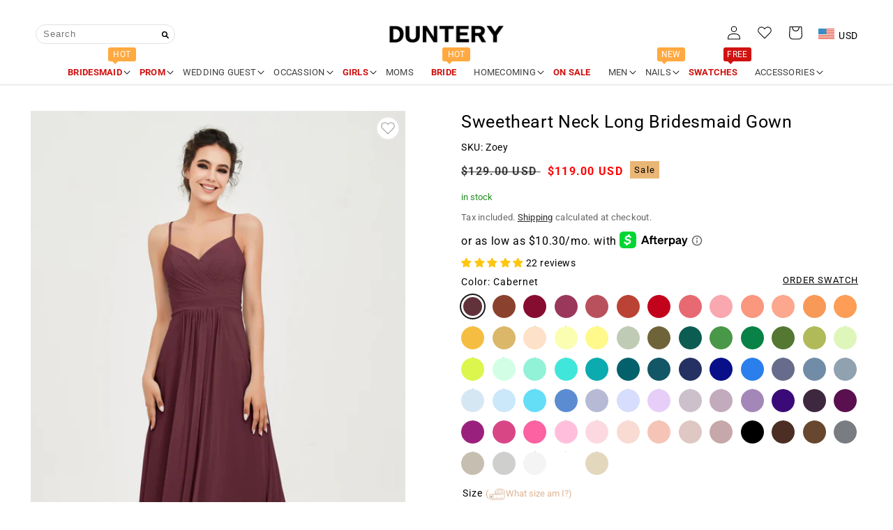

--- FILE ---
content_type: text/css
request_url: https://duntery.com/cdn/shop/t/306/assets/product-custom.css?v=120732962785773362141768511609
body_size: -360
content:
.single_custom-size-content{column-gap:0;row-gap:0;}.custom_options_content .size-item-list{display:grid;grid-template-columns:repeat(auto-fill,minmax(70px,1fr));grid-gap:1.5rem 1rem}.single_item-val.single_item-custom{font-size:1.3rem;margin-top:1rem}.custom_options_content .single_item{margin:0;display:inline-block;}.custom_options_content .single_item label{position:relative;display:inline-block;width:100%}.custom_options_content .single_item label span{border:1.5px solid #666;color:#666;padding:2px 15px;min-width:70px;width:100%;display:inline-block;font-size:13px;font-weight:500;text-align:center;}.custom_options_content .single_item label input{position:absolute;top:0;left:0;right:0;height:100%;width:100%;bottom:0;margin:0;opacity:0;cursor:pointer;}.custom_options_content .single_item label input[type="radio"]:checked+span{border:solid 2px #000;font-weight:600;color:#000;}.form__label-custom button{color:#dcb494;text-decoration:none;font-weight:400}.form__label-custom img{width:25px;height:25px;vertical-align:middle;}.single_item-custom input{vertical-align:middle;margin:0;}.custom_options_content .row-scroll{margin:15px 0;}.custom_options_content .row-scroll table{box-shadow:0 0 0 0;width:100%}.custom_options_content .row-scroll td{border:none;padding:0.7em;font-size:12px;}.custom_options_content .row-scroll table thead{background-color:#FBF9F7;color:#000;}.custom_options_content .row-scroll table .active{background-color:#fff;}.single_custom-size-content{margin-left:0;}.single_custom-size-content-left{width:60%;}.single_custom-size-content-right{width:40%;}@media(max-width:450px){.single_custom-size-content-left{width:100%;}.single_custom-size-content-right{width:100%;margin-top:3rem;text-align:center;}}.custom-option-properties{margin-left:0;}.custom-option-properties label{width:40%;}.custom-option-properties input{width:40%;margin-right:6px;}.custom-option-properties select{width:40%;margin-right:6px;}.line-item-property__field select{min-width:24%;padding:8px;}.custom_options_content{margin-bottom:25px;}

--- FILE ---
content_type: text/javascript; charset=utf-8
request_url: https://duntery.com/collections/jade-bridesmaid-dresses/products/spaghetti-straps-chiffon-floor-length-bridesmaid-gown-duntery.js
body_size: 10091
content:
{"id":6874567999663,"title":"Zoey","handle":"spaghetti-straps-chiffon-floor-length-bridesmaid-gown-duntery","description":"\u003cstyle\u003e\u003c!--\n.description-video{display:flex;justify-content: space-between;}.video-container{width:49%;}.video-container iframe{height:400px;width:100%;}@media(max-width:750px){.description-video{flex-direction: column;}.video-container{width:100%;}}\n--\u003e\u003c\/style\u003e\n\u003cdiv class=\"description-video\"\u003e\n\u003cdiv class=\"video-container\"\u003e\u003ciframe title=\"YouTube video player\" src=\"https:\/\/www.youtube.com\/embed\/Epc4eboQoUc?version=3\u0026amp;loop=1\u0026amp;playlist=Epc4eboQoUc\" allowfullscreen=\"\" allow=\"accelerometer; autoplay; clipboard-write; encrypted-media; gyroscope; picture-in-picture\" frameborder=\"0\" height:=\"\" width:=\"\"\u003e\u003c\/iframe\u003e\u003c\/div\u003e\n\u003cdiv class=\"video-container\"\u003e\u003ciframe title=\"YouTube video player\" src=\"https:\/\/www.youtube.com\/embed\/jhp0Lk0TZKQ?version=3\u0026amp;loop=1\u0026amp;playlist=jhp0Lk0TZKQ\" allowfullscreen=\"\" allow=\"accelerometer; autoplay; clipboard-write; encrypted-media; gyroscope; picture-in-picture\" frameborder=\"0\" height:=\"\" width:=\"\"\u003e\u003c\/iframe\u003e\u003c\/div\u003e\n\u003c\/div\u003e\n\u003c!--split--\u003e\n\u003cdiv style=\"margin-top: 25px;\"\u003e\n\u003ch3\u003eDress Details\u003c\/h3\u003e\n\u003cp\u003eTopped with delicate spaghetti straps, deep-v neckline, pleated bodice, and waist-cinching style band, this bridesmaid dress, even with not many complicated details to show off, is still stunning enough to impress all wedding guests. One of its kind choice to pick. You can also match it with your personal accessories to bring versatile fashion touch.\u003c\/p\u003e\n\u003ch3\u003eProduct Info\u003c\/h3\u003e\n\u003cul\u003e\n\u003cli\u003e\u003cspan\u003eSilhouette:A-Line\u003c\/span\u003e\u003c\/li\u003e\n\u003cli\u003e\u003cspan\u003eFabric:Chiffon\u003c\/span\u003e\u003c\/li\u003e\n\u003cli\u003e\u003cspan\u003eHemline:Floor-Length\u003c\/span\u003e\u003c\/li\u003e\n\u003cli\u003e\u003cspan\u003eBack Details:Zipper\u003c\/span\u003e\u003c\/li\u003e\n\u003cli\u003e\u003cspan\u003eNeckline:V-neck\u003c\/span\u003e\u003c\/li\u003e\n\u003cli\u003e\u003cspan\u003eSleeves:Spaghetti Straps\u003c\/span\u003e\u003c\/li\u003e\n\u003cli\u003e\u003cspan\u003eWaistline:Natural\u003c\/span\u003e\u003c\/li\u003e\n\u003cli\u003e\u003cspan\u003eEmbellishment:Ruched, Pleated\u003c\/span\u003e\u003c\/li\u003e\n\u003cli\u003e\u003cspan\u003eBoning in bodice\u003c\/span\u003e\u003c\/li\u003e\n\u003cli\u003e\u003cspan\u003eBuilt-In Bra:Yes\u003c\/span\u003e\u003c\/li\u003e\n\u003cli\u003e\u003cspan\u003eModel's Dress Size: US 2\u003c\/span\u003e\u003c\/li\u003e\n\u003cli\u003e\u003cspan\u003eModel Information: Height:5.83ft Bust:33.46in Waist:23.6in Hips:37.40in \u003c\/span\u003e\u003c\/li\u003e\n\u003c\/ul\u003e\n\u003c\/div\u003e","published_at":"2021-08-10T00:46:52-07:00","created_at":"2021-08-10T00:43:30-07:00","vendor":"DUNTERY","type":"Bridesmaid Dresses","tags":["A-Line","bridesmaid dresses","Chiffon","cloths_chiffon","dresses","elegant","Floor-Length","maxi","Pleated","Ruched","Sale","show_arrival","show_sizes","size_general","Spaghetti Straps","V-neck","Zipper"],"price":11900,"price_min":11900,"price_max":11900,"available":true,"price_varies":false,"compare_at_price":12900,"compare_at_price_min":12900,"compare_at_price_max":12900,"compare_at_price_varies":false,"variants":[{"id":40402450677935,"title":"Cabernet","option1":"Cabernet","option2":null,"option3":null,"sku":"Zoey","requires_shipping":true,"taxable":false,"featured_image":{"id":35325273047215,"product_id":6874567999663,"position":23,"created_at":"2022-10-25T04:52:59-07:00","updated_at":"2022-10-25T04:52:59-07:00","alt":"[Cabernet]","width":2000,"height":3000,"src":"https:\/\/cdn.shopify.com\/s\/files\/1\/2118\/0575\/products\/Zoey-Cabernet-1.jpg?v=1666698779","variant_ids":[40402450677935]},"available":true,"name":"Zoey - Cabernet","public_title":"Cabernet","options":["Cabernet"],"price":11900,"weight":0,"compare_at_price":12900,"inventory_management":null,"barcode":null,"featured_media":{"alt":"[Cabernet]","id":27717010292911,"position":23,"preview_image":{"aspect_ratio":0.667,"height":3000,"width":2000,"src":"https:\/\/cdn.shopify.com\/s\/files\/1\/2118\/0575\/products\/Zoey-Cabernet-1.jpg?v=1666698779"}},"quantity_rule":{"min":1,"max":null,"increment":1},"quantity_price_breaks":[],"requires_selling_plan":false,"selling_plan_allocations":[]},{"id":40402450710703,"title":"Terracotta","option1":"Terracotta","option2":null,"option3":null,"sku":"Zoey","requires_shipping":true,"taxable":false,"featured_image":{"id":35325280026799,"product_id":6874567999663,"position":227,"created_at":"2022-10-25T04:53:04-07:00","updated_at":"2023-03-24T02:22:04-07:00","alt":"[Terracotta]","width":2000,"height":3000,"src":"https:\/\/cdn.shopify.com\/s\/files\/1\/2118\/0575\/products\/Zoey-Terracotta-1.jpg?v=1679649724","variant_ids":[40402450710703]},"available":true,"name":"Zoey - Terracotta","public_title":"Terracotta","options":["Terracotta"],"price":11900,"weight":0,"compare_at_price":12900,"inventory_management":null,"barcode":null,"featured_media":{"alt":"[Terracotta]","id":27717017305263,"position":227,"preview_image":{"aspect_ratio":0.667,"height":3000,"width":2000,"src":"https:\/\/cdn.shopify.com\/s\/files\/1\/2118\/0575\/products\/Zoey-Terracotta-1.jpg?v=1679649724"}},"quantity_rule":{"min":1,"max":null,"increment":1},"quantity_price_breaks":[],"requires_selling_plan":false,"selling_plan_allocations":[]},{"id":40402450743471,"title":"Burgundy","option1":"Burgundy","option2":null,"option3":null,"sku":"Zoey","requires_shipping":true,"taxable":false,"featured_image":{"id":35325272916143,"product_id":6874567999663,"position":19,"created_at":"2022-10-25T04:52:59-07:00","updated_at":"2022-10-25T04:52:59-07:00","alt":"[Burgundy]","width":2000,"height":3000,"src":"https:\/\/cdn.shopify.com\/s\/files\/1\/2118\/0575\/products\/Zoey-Burgundy-1.jpg?v=1666698779","variant_ids":[40402450743471]},"available":true,"name":"Zoey - Burgundy","public_title":"Burgundy","options":["Burgundy"],"price":11900,"weight":0,"compare_at_price":12900,"inventory_management":null,"barcode":null,"featured_media":{"alt":"[Burgundy]","id":27717010161839,"position":19,"preview_image":{"aspect_ratio":0.667,"height":3000,"width":2000,"src":"https:\/\/cdn.shopify.com\/s\/files\/1\/2118\/0575\/products\/Zoey-Burgundy-1.jpg?v=1666698779"}},"quantity_rule":{"min":1,"max":null,"increment":1},"quantity_price_breaks":[],"requires_selling_plan":false,"selling_plan_allocations":[]},{"id":40402450776239,"title":"Mulberry","option1":"Mulberry","option2":null,"option3":null,"sku":"Zoey","requires_shipping":true,"taxable":false,"featured_image":{"id":35325276782767,"product_id":6874567999663,"position":131,"created_at":"2022-10-25T04:53:02-07:00","updated_at":"2022-10-25T04:53:02-07:00","alt":"[Mulberry]","width":2000,"height":3000,"src":"https:\/\/cdn.shopify.com\/s\/files\/1\/2118\/0575\/products\/Zoey-Mulberry-1.jpg?v=1666698782","variant_ids":[40402450776239]},"available":true,"name":"Zoey - Mulberry","public_title":"Mulberry","options":["Mulberry"],"price":11900,"weight":0,"compare_at_price":12900,"inventory_management":null,"barcode":null,"featured_media":{"alt":"[Mulberry]","id":27717014061231,"position":131,"preview_image":{"aspect_ratio":0.667,"height":3000,"width":2000,"src":"https:\/\/cdn.shopify.com\/s\/files\/1\/2118\/0575\/products\/Zoey-Mulberry-1.jpg?v=1666698782"}},"quantity_rule":{"min":1,"max":null,"increment":1},"quantity_price_breaks":[],"requires_selling_plan":false,"selling_plan_allocations":[]},{"id":40402450809007,"title":"Cinnamon-Rose","option1":"Cinnamon-Rose","option2":null,"option3":null,"sku":"Zoey","requires_shipping":true,"taxable":false,"featured_image":{"id":35325273505967,"product_id":6874567999663,"position":37,"created_at":"2022-10-25T04:53:00-07:00","updated_at":"2022-10-25T04:53:00-07:00","alt":"[Cinnamon-Rose]","width":2000,"height":3000,"src":"https:\/\/cdn.shopify.com\/s\/files\/1\/2118\/0575\/products\/Zoey-Cinnamon-Rose-1.jpg?v=1666698780","variant_ids":[40402450809007]},"available":true,"name":"Zoey - Cinnamon-Rose","public_title":"Cinnamon-Rose","options":["Cinnamon-Rose"],"price":11900,"weight":0,"compare_at_price":12900,"inventory_management":null,"barcode":null,"featured_media":{"alt":"[Cinnamon-Rose]","id":27717010751663,"position":37,"preview_image":{"aspect_ratio":0.667,"height":3000,"width":2000,"src":"https:\/\/cdn.shopify.com\/s\/files\/1\/2118\/0575\/products\/Zoey-Cinnamon-Rose-1.jpg?v=1666698780"}},"quantity_rule":{"min":1,"max":null,"increment":1},"quantity_price_breaks":[],"requires_selling_plan":false,"selling_plan_allocations":[]},{"id":40402450841775,"title":"Rust","option1":"Rust","option2":null,"option3":null,"sku":"Zoey","requires_shipping":true,"taxable":false,"featured_image":{"id":35325278585007,"product_id":6874567999663,"position":185,"created_at":"2022-10-25T04:53:03-07:00","updated_at":"2022-10-25T04:53:03-07:00","alt":"[Rust]","width":2000,"height":3000,"src":"https:\/\/cdn.shopify.com\/s\/files\/1\/2118\/0575\/products\/Zoey-Rust-1.jpg?v=1666698783","variant_ids":[40402450841775]},"available":true,"name":"Zoey - Rust","public_title":"Rust","options":["Rust"],"price":11900,"weight":0,"compare_at_price":12900,"inventory_management":null,"barcode":null,"featured_media":{"alt":"[Rust]","id":27717015863471,"position":185,"preview_image":{"aspect_ratio":0.667,"height":3000,"width":2000,"src":"https:\/\/cdn.shopify.com\/s\/files\/1\/2118\/0575\/products\/Zoey-Rust-1.jpg?v=1666698783"}},"quantity_rule":{"min":1,"max":null,"increment":1},"quantity_price_breaks":[],"requires_selling_plan":false,"selling_plan_allocations":[]},{"id":40402450874543,"title":"Red","option1":"Red","option2":null,"option3":null,"sku":"Zoey","requires_shipping":true,"taxable":false,"featured_image":{"id":35325278224559,"product_id":6874567999663,"position":174,"created_at":"2022-10-25T04:53:03-07:00","updated_at":"2022-10-25T04:53:03-07:00","alt":"[Red]","width":2000,"height":3000,"src":"https:\/\/cdn.shopify.com\/s\/files\/1\/2118\/0575\/products\/Zoey-Red-1.jpg?v=1666698783","variant_ids":[40402450874543]},"available":true,"name":"Zoey - Red","public_title":"Red","options":["Red"],"price":11900,"weight":0,"compare_at_price":12900,"inventory_management":null,"barcode":null,"featured_media":{"alt":"[Red]","id":27717015503023,"position":174,"preview_image":{"aspect_ratio":0.667,"height":3000,"width":2000,"src":"https:\/\/cdn.shopify.com\/s\/files\/1\/2118\/0575\/products\/Zoey-Red-1.jpg?v=1666698783"}},"quantity_rule":{"min":1,"max":null,"increment":1},"quantity_price_breaks":[],"requires_selling_plan":false,"selling_plan_allocations":[]},{"id":40402450907311,"title":"Watermelon","option1":"Watermelon","option2":null,"option3":null,"sku":"Zoey","requires_shipping":true,"taxable":false,"featured_image":{"id":35325280354479,"product_id":6874567999663,"position":237,"created_at":"2022-10-25T04:53:05-07:00","updated_at":"2023-03-24T02:22:04-07:00","alt":"[Watermelon]","width":2000,"height":3000,"src":"https:\/\/cdn.shopify.com\/s\/files\/1\/2118\/0575\/products\/Zoey-Watermelon-1.jpg?v=1679649724","variant_ids":[40402450907311]},"available":true,"name":"Zoey - Watermelon","public_title":"Watermelon","options":["Watermelon"],"price":11900,"weight":0,"compare_at_price":12900,"inventory_management":null,"barcode":null,"featured_media":{"alt":"[Watermelon]","id":27717017632943,"position":237,"preview_image":{"aspect_ratio":0.667,"height":3000,"width":2000,"src":"https:\/\/cdn.shopify.com\/s\/files\/1\/2118\/0575\/products\/Zoey-Watermelon-1.jpg?v=1679649724"}},"quantity_rule":{"min":1,"max":null,"increment":1},"quantity_price_breaks":[],"requires_selling_plan":false,"selling_plan_allocations":[]},{"id":40402450940079,"title":"Flamingo","option1":"Flamingo","option2":null,"option3":null,"sku":"Zoey","requires_shipping":true,"taxable":false,"featured_image":{"id":35325274914991,"product_id":6874567999663,"position":74,"created_at":"2022-10-25T04:53:01-07:00","updated_at":"2022-10-25T04:53:01-07:00","alt":"[Flamingo]","width":2000,"height":3000,"src":"https:\/\/cdn.shopify.com\/s\/files\/1\/2118\/0575\/products\/Zoey-Flamingo-1.jpg?v=1666698781","variant_ids":[40402450940079]},"available":true,"name":"Zoey - Flamingo","public_title":"Flamingo","options":["Flamingo"],"price":11900,"weight":0,"compare_at_price":12900,"inventory_management":null,"barcode":null,"featured_media":{"alt":"[Flamingo]","id":27717012193455,"position":74,"preview_image":{"aspect_ratio":0.667,"height":3000,"width":2000,"src":"https:\/\/cdn.shopify.com\/s\/files\/1\/2118\/0575\/products\/Zoey-Flamingo-1.jpg?v=1666698781"}},"quantity_rule":{"min":1,"max":null,"increment":1},"quantity_price_breaks":[],"requires_selling_plan":false,"selling_plan_allocations":[]},{"id":40402450972847,"title":"Papaya","option1":"Papaya","option2":null,"option3":null,"sku":"Zoey","requires_shipping":true,"taxable":false,"featured_image":{"id":35325277339823,"product_id":6874567999663,"position":148,"created_at":"2022-10-25T04:53:02-07:00","updated_at":"2022-10-25T04:53:02-07:00","alt":"[Papaya]","width":2000,"height":3000,"src":"https:\/\/cdn.shopify.com\/s\/files\/1\/2118\/0575\/products\/Zoey-Papaya-1.jpg?v=1666698782","variant_ids":[40402450972847]},"available":true,"name":"Zoey - Papaya","public_title":"Papaya","options":["Papaya"],"price":11900,"weight":0,"compare_at_price":12900,"inventory_management":null,"barcode":null,"featured_media":{"alt":"[Papaya]","id":27717014618287,"position":148,"preview_image":{"aspect_ratio":0.667,"height":3000,"width":2000,"src":"https:\/\/cdn.shopify.com\/s\/files\/1\/2118\/0575\/products\/Zoey-Papaya-1.jpg?v=1666698782"}},"quantity_rule":{"min":1,"max":null,"increment":1},"quantity_price_breaks":[],"requires_selling_plan":false,"selling_plan_allocations":[]},{"id":40402451005615,"title":"Sunset","option1":"Sunset","option2":null,"option3":null,"sku":"Zoey","requires_shipping":true,"taxable":false,"featured_image":{"id":35325279568047,"product_id":6874567999663,"position":213,"created_at":"2022-10-25T04:53:04-07:00","updated_at":"2023-03-24T02:22:04-07:00","alt":"[Sunset]","width":2000,"height":3000,"src":"https:\/\/cdn.shopify.com\/s\/files\/1\/2118\/0575\/products\/Zoey-Sunset-1.jpg?v=1679649724","variant_ids":[40402451005615]},"available":true,"name":"Zoey - Sunset","public_title":"Sunset","options":["Sunset"],"price":11900,"weight":0,"compare_at_price":12900,"inventory_management":null,"barcode":null,"featured_media":{"alt":"[Sunset]","id":27717016846511,"position":213,"preview_image":{"aspect_ratio":0.667,"height":3000,"width":2000,"src":"https:\/\/cdn.shopify.com\/s\/files\/1\/2118\/0575\/products\/Zoey-Sunset-1.jpg?v=1679649724"}},"quantity_rule":{"min":1,"max":null,"increment":1},"quantity_price_breaks":[],"requires_selling_plan":false,"selling_plan_allocations":[]},{"id":40402451038383,"title":"Orange","option1":"Orange","option2":null,"option3":null,"sku":"Zoey","requires_shipping":true,"taxable":false,"featured_image":{"id":35325277110447,"product_id":6874567999663,"position":141,"created_at":"2022-10-25T04:53:02-07:00","updated_at":"2022-10-25T04:53:02-07:00","alt":"[Orange]","width":2000,"height":3000,"src":"https:\/\/cdn.shopify.com\/s\/files\/1\/2118\/0575\/products\/Zoey-Orange-1.jpg?v=1666698782","variant_ids":[40402451038383]},"available":true,"name":"Zoey - Orange","public_title":"Orange","options":["Orange"],"price":11900,"weight":0,"compare_at_price":12900,"inventory_management":null,"barcode":null,"featured_media":{"alt":"[Orange]","id":27717014388911,"position":141,"preview_image":{"aspect_ratio":0.667,"height":3000,"width":2000,"src":"https:\/\/cdn.shopify.com\/s\/files\/1\/2118\/0575\/products\/Zoey-Orange-1.jpg?v=1666698782"}},"quantity_rule":{"min":1,"max":null,"increment":1},"quantity_price_breaks":[],"requires_selling_plan":false,"selling_plan_allocations":[]},{"id":40402451071151,"title":"Tangerine","option1":"Tangerine","option2":null,"option3":null,"sku":"Zoey","requires_shipping":true,"taxable":false,"featured_image":{"id":35325279830191,"product_id":6874567999663,"position":221,"created_at":"2022-10-25T04:53:04-07:00","updated_at":"2023-03-24T02:22:04-07:00","alt":"[Tangerine]","width":2000,"height":3000,"src":"https:\/\/cdn.shopify.com\/s\/files\/1\/2118\/0575\/products\/Zoey-Tangerine-1.jpg?v=1679649724","variant_ids":[40402451071151]},"available":true,"name":"Zoey - Tangerine","public_title":"Tangerine","options":["Tangerine"],"price":11900,"weight":0,"compare_at_price":12900,"inventory_management":null,"barcode":null,"featured_media":{"alt":"[Tangerine]","id":27717017108655,"position":221,"preview_image":{"aspect_ratio":0.667,"height":3000,"width":2000,"src":"https:\/\/cdn.shopify.com\/s\/files\/1\/2118\/0575\/products\/Zoey-Tangerine-1.jpg?v=1679649724"}},"quantity_rule":{"min":1,"max":null,"increment":1},"quantity_price_breaks":[],"requires_selling_plan":false,"selling_plan_allocations":[]},{"id":40402451103919,"title":"Marigold","option1":"Marigold","option2":null,"option3":null,"sku":"Zoey","requires_shipping":true,"taxable":false,"featured_image":{"id":35325276324015,"product_id":6874567999663,"position":117,"created_at":"2022-10-25T04:53:02-07:00","updated_at":"2022-10-25T04:53:02-07:00","alt":"[Marigold]","width":2000,"height":3000,"src":"https:\/\/cdn.shopify.com\/s\/files\/1\/2118\/0575\/products\/Zoey-Marigold-1.jpg?v=1666698782","variant_ids":[40402451103919]},"available":true,"name":"Zoey - Marigold","public_title":"Marigold","options":["Marigold"],"price":11900,"weight":0,"compare_at_price":12900,"inventory_management":null,"barcode":null,"featured_media":{"alt":"[Marigold]","id":27717013602479,"position":117,"preview_image":{"aspect_ratio":0.667,"height":3000,"width":2000,"src":"https:\/\/cdn.shopify.com\/s\/files\/1\/2118\/0575\/products\/Zoey-Marigold-1.jpg?v=1666698782"}},"quantity_rule":{"min":1,"max":null,"increment":1},"quantity_price_breaks":[],"requires_selling_plan":false,"selling_plan_allocations":[]},{"id":40402451136687,"title":"Gold","option1":"Gold","option2":null,"option3":null,"sku":"Zoey","requires_shipping":true,"taxable":false,"featured_image":{"id":35325275177135,"product_id":6874567999663,"position":82,"created_at":"2022-10-25T04:53:01-07:00","updated_at":"2022-10-25T04:53:01-07:00","alt":"[Gold]","width":2000,"height":3000,"src":"https:\/\/cdn.shopify.com\/s\/files\/1\/2118\/0575\/products\/Zoey-Gold-1.jpg?v=1666698781","variant_ids":[40402451136687]},"available":true,"name":"Zoey - Gold","public_title":"Gold","options":["Gold"],"price":11900,"weight":0,"compare_at_price":12900,"inventory_management":null,"barcode":null,"featured_media":{"alt":"[Gold]","id":27717012455599,"position":82,"preview_image":{"aspect_ratio":0.667,"height":3000,"width":2000,"src":"https:\/\/cdn.shopify.com\/s\/files\/1\/2118\/0575\/products\/Zoey-Gold-1.jpg?v=1666698781"}},"quantity_rule":{"min":1,"max":null,"increment":1},"quantity_price_breaks":[],"requires_selling_plan":false,"selling_plan_allocations":[]},{"id":40402451169455,"title":"Peach","option1":"Peach","option2":null,"option3":null,"sku":"Zoey","requires_shipping":true,"taxable":false,"featured_image":{"id":35325277470895,"product_id":6874567999663,"position":152,"created_at":"2022-10-25T04:53:03-07:00","updated_at":"2022-10-25T04:53:03-07:00","alt":"[Peach]","width":2000,"height":3000,"src":"https:\/\/cdn.shopify.com\/s\/files\/1\/2118\/0575\/products\/Zoey-Peach-1.jpg?v=1666698783","variant_ids":[40402451169455]},"available":true,"name":"Zoey - Peach","public_title":"Peach","options":["Peach"],"price":11900,"weight":0,"compare_at_price":12900,"inventory_management":null,"barcode":null,"featured_media":{"alt":"[Peach]","id":27717014749359,"position":152,"preview_image":{"aspect_ratio":0.667,"height":3000,"width":2000,"src":"https:\/\/cdn.shopify.com\/s\/files\/1\/2118\/0575\/products\/Zoey-Peach-1.jpg?v=1666698783"}},"quantity_rule":{"min":1,"max":null,"increment":1},"quantity_price_breaks":[],"requires_selling_plan":false,"selling_plan_allocations":[]},{"id":40402451202223,"title":"Daffodil","option1":"Daffodil","option2":null,"option3":null,"sku":"Zoey","requires_shipping":true,"taxable":false,"featured_image":{"id":35325273899183,"product_id":6874567999663,"position":48,"created_at":"2022-10-25T04:53:00-07:00","updated_at":"2022-10-25T04:53:00-07:00","alt":"[Daffodil]","width":2000,"height":3000,"src":"https:\/\/cdn.shopify.com\/s\/files\/1\/2118\/0575\/products\/Zoey-Daffodil-1.jpg?v=1666698780","variant_ids":[40402451202223]},"available":true,"name":"Zoey - Daffodil","public_title":"Daffodil","options":["Daffodil"],"price":11900,"weight":0,"compare_at_price":12900,"inventory_management":null,"barcode":null,"featured_media":{"alt":"[Daffodil]","id":27717011177647,"position":48,"preview_image":{"aspect_ratio":0.667,"height":3000,"width":2000,"src":"https:\/\/cdn.shopify.com\/s\/files\/1\/2118\/0575\/products\/Zoey-Daffodil-1.jpg?v=1666698780"}},"quantity_rule":{"min":1,"max":null,"increment":1},"quantity_price_breaks":[],"requires_selling_plan":false,"selling_plan_allocations":[]},{"id":40402451234991,"title":"Lemon","option1":"Lemon","option2":null,"option3":null,"sku":"Zoey","requires_shipping":true,"taxable":false,"featured_image":{"id":35325275996335,"product_id":6874567999663,"position":107,"created_at":"2022-10-25T04:53:01-07:00","updated_at":"2022-10-25T04:53:01-07:00","alt":"[Lemon]","width":2000,"height":3000,"src":"https:\/\/cdn.shopify.com\/s\/files\/1\/2118\/0575\/products\/Zoey-Lemon-1.jpg?v=1666698781","variant_ids":[40402451234991]},"available":true,"name":"Zoey - Lemon","public_title":"Lemon","options":["Lemon"],"price":11900,"weight":0,"compare_at_price":12900,"inventory_management":null,"barcode":null,"featured_media":{"alt":"[Lemon]","id":27717013274799,"position":107,"preview_image":{"aspect_ratio":0.667,"height":3000,"width":2000,"src":"https:\/\/cdn.shopify.com\/s\/files\/1\/2118\/0575\/products\/Zoey-Lemon-1.jpg?v=1666698781"}},"quantity_rule":{"min":1,"max":null,"increment":1},"quantity_price_breaks":[],"requires_selling_plan":false,"selling_plan_allocations":[]},{"id":40402451333295,"title":"Dusty-Sage","option1":"Dusty-Sage","option2":null,"option3":null,"sku":"Zoey","requires_shipping":true,"taxable":false,"featured_image":{"id":35325274685615,"product_id":6874567999663,"position":67,"created_at":"2022-10-25T04:53:00-07:00","updated_at":"2022-10-25T04:53:00-07:00","alt":"[Dusty-Sage]","width":2000,"height":3000,"src":"https:\/\/cdn.shopify.com\/s\/files\/1\/2118\/0575\/products\/Zoey-Dusty-Sage-1.jpg?v=1666698780","variant_ids":[40402451333295]},"available":true,"name":"Zoey - Dusty-Sage","public_title":"Dusty-Sage","options":["Dusty-Sage"],"price":11900,"weight":0,"compare_at_price":12900,"inventory_management":null,"barcode":null,"featured_media":{"alt":"[Dusty-Sage]","id":27717011964079,"position":67,"preview_image":{"aspect_ratio":0.667,"height":3000,"width":2000,"src":"https:\/\/cdn.shopify.com\/s\/files\/1\/2118\/0575\/products\/Zoey-Dusty-Sage-1.jpg?v=1666698780"}},"quantity_rule":{"min":1,"max":null,"increment":1},"quantity_price_breaks":[],"requires_selling_plan":false,"selling_plan_allocations":[]},{"id":40402451398831,"title":"Olive-Green","option1":"Olive-Green","option2":null,"option3":null,"sku":"Zoey","requires_shipping":true,"taxable":false,"featured_image":{"id":35325277012143,"product_id":6874567999663,"position":138,"created_at":"2022-10-25T04:53:02-07:00","updated_at":"2022-10-25T04:53:02-07:00","alt":"[Olive-Green]","width":2000,"height":3000,"src":"https:\/\/cdn.shopify.com\/s\/files\/1\/2118\/0575\/products\/Zoey-Olive-Green-1.jpg?v=1666698782","variant_ids":[40402451398831]},"available":true,"name":"Zoey - Olive-Green","public_title":"Olive-Green","options":["Olive-Green"],"price":11900,"weight":0,"compare_at_price":12900,"inventory_management":null,"barcode":null,"featured_media":{"alt":"[Olive-Green]","id":27717014290607,"position":138,"preview_image":{"aspect_ratio":0.667,"height":3000,"width":2000,"src":"https:\/\/cdn.shopify.com\/s\/files\/1\/2118\/0575\/products\/Zoey-Olive-Green-1.jpg?v=1666698782"}},"quantity_rule":{"min":1,"max":null,"increment":1},"quantity_price_breaks":[],"requires_selling_plan":false,"selling_plan_allocations":[]},{"id":40402451529903,"title":"Dark-Green","option1":"Dark-Green","option2":null,"option3":null,"sku":"Zoey","requires_shipping":true,"taxable":false,"featured_image":{"id":35325273997487,"product_id":6874567999663,"position":51,"created_at":"2022-10-25T04:53:00-07:00","updated_at":"2022-10-25T04:53:00-07:00","alt":"[Dark-Green]","width":2000,"height":3000,"src":"https:\/\/cdn.shopify.com\/s\/files\/1\/2118\/0575\/products\/Zoey-Dark-Green-1.jpg?v=1666698780","variant_ids":[40402451529903]},"available":true,"name":"Zoey - Dark-Green","public_title":"Dark-Green","options":["Dark-Green"],"price":11900,"weight":0,"compare_at_price":12900,"inventory_management":null,"barcode":null,"featured_media":{"alt":"[Dark-Green]","id":27717011275951,"position":51,"preview_image":{"aspect_ratio":0.667,"height":3000,"width":2000,"src":"https:\/\/cdn.shopify.com\/s\/files\/1\/2118\/0575\/products\/Zoey-Dark-Green-1.jpg?v=1666698780"}},"quantity_rule":{"min":1,"max":null,"increment":1},"quantity_price_breaks":[],"requires_selling_plan":false,"selling_plan_allocations":[]},{"id":40402451464367,"title":"Green","option1":"Green","option2":null,"option3":null,"sku":"Zoey","requires_shipping":true,"taxable":false,"featured_image":{"id":35325275406511,"product_id":6874567999663,"position":89,"created_at":"2022-10-25T04:53:01-07:00","updated_at":"2022-10-25T04:53:01-07:00","alt":"[Green]","width":2000,"height":3000,"src":"https:\/\/cdn.shopify.com\/s\/files\/1\/2118\/0575\/products\/Zoey-Green-1.jpg?v=1666698781","variant_ids":[40402451464367]},"available":true,"name":"Zoey - Green","public_title":"Green","options":["Green"],"price":11900,"weight":0,"compare_at_price":12900,"inventory_management":null,"barcode":null,"featured_media":{"alt":"[Green]","id":27717012684975,"position":89,"preview_image":{"aspect_ratio":0.667,"height":3000,"width":2000,"src":"https:\/\/cdn.shopify.com\/s\/files\/1\/2118\/0575\/products\/Zoey-Green-1.jpg?v=1666698781"}},"quantity_rule":{"min":1,"max":null,"increment":1},"quantity_price_breaks":[],"requires_selling_plan":false,"selling_plan_allocations":[]},{"id":40402451497135,"title":"Emerald","option1":"Emerald","option2":null,"option3":null,"sku":"Zoey","requires_shipping":true,"taxable":false,"featured_image":{"id":35325274816687,"product_id":6874567999663,"position":71,"created_at":"2022-10-25T04:53:01-07:00","updated_at":"2022-10-25T04:53:01-07:00","alt":"[Emerald]","width":2000,"height":3000,"src":"https:\/\/cdn.shopify.com\/s\/files\/1\/2118\/0575\/products\/Zoey-Emerald-1.jpg?v=1666698781","variant_ids":[40402451497135]},"available":true,"name":"Zoey - Emerald","public_title":"Emerald","options":["Emerald"],"price":11900,"weight":0,"compare_at_price":12900,"inventory_management":null,"barcode":null,"featured_media":{"alt":"[Emerald]","id":27717012095151,"position":71,"preview_image":{"aspect_ratio":0.667,"height":3000,"width":2000,"src":"https:\/\/cdn.shopify.com\/s\/files\/1\/2118\/0575\/products\/Zoey-Emerald-1.jpg?v=1666698781"}},"quantity_rule":{"min":1,"max":null,"increment":1},"quantity_price_breaks":[],"requires_selling_plan":false,"selling_plan_allocations":[]},{"id":40402451431599,"title":"Moss","option1":"Moss","option2":null,"option3":null,"sku":"Zoey","requires_shipping":true,"taxable":false,"featured_image":{"id":35325276684463,"product_id":6874567999663,"position":128,"created_at":"2022-10-25T04:53:02-07:00","updated_at":"2022-10-25T04:53:02-07:00","alt":"[Moss]","width":2000,"height":3000,"src":"https:\/\/cdn.shopify.com\/s\/files\/1\/2118\/0575\/products\/Zoey-Moss-1.jpg?v=1666698782","variant_ids":[40402451431599]},"available":true,"name":"Zoey - Moss","public_title":"Moss","options":["Moss"],"price":11900,"weight":0,"compare_at_price":12900,"inventory_management":null,"barcode":null,"featured_media":{"alt":"[Moss]","id":27717013962927,"position":128,"preview_image":{"aspect_ratio":0.667,"height":3000,"width":2000,"src":"https:\/\/cdn.shopify.com\/s\/files\/1\/2118\/0575\/products\/Zoey-Moss-1.jpg?v=1666698782"}},"quantity_rule":{"min":1,"max":null,"increment":1},"quantity_price_breaks":[],"requires_selling_plan":false,"selling_plan_allocations":[]},{"id":40402451366063,"title":"Clover","option1":"Clover","option2":null,"option3":null,"sku":"Zoey","requires_shipping":true,"taxable":false,"featured_image":{"id":35325273669807,"product_id":6874567999663,"position":41,"created_at":"2022-10-25T04:53:00-07:00","updated_at":"2022-10-25T04:53:00-07:00","alt":"[Clover]","width":2000,"height":3000,"src":"https:\/\/cdn.shopify.com\/s\/files\/1\/2118\/0575\/products\/Zoey-Clover-1.jpg?v=1666698780","variant_ids":[40402451366063]},"available":true,"name":"Zoey - Clover","public_title":"Clover","options":["Clover"],"price":11900,"weight":0,"compare_at_price":12900,"inventory_management":null,"barcode":null,"featured_media":{"alt":"[Clover]","id":27717010915503,"position":41,"preview_image":{"aspect_ratio":0.667,"height":3000,"width":2000,"src":"https:\/\/cdn.shopify.com\/s\/files\/1\/2118\/0575\/products\/Zoey-Clover-1.jpg?v=1666698780"}},"quantity_rule":{"min":1,"max":null,"increment":1},"quantity_price_breaks":[],"requires_selling_plan":false,"selling_plan_allocations":[]},{"id":40402451267759,"title":"Sage","option1":"Sage","option2":null,"option3":null,"sku":"Zoey","requires_shipping":true,"taxable":false,"featured_image":{"id":35325278683311,"product_id":6874567999663,"position":188,"created_at":"2022-10-25T04:53:03-07:00","updated_at":"2022-10-25T04:53:03-07:00","alt":"[Sage]","width":2000,"height":3000,"src":"https:\/\/cdn.shopify.com\/s\/files\/1\/2118\/0575\/products\/Zoey-Sage-1.jpg?v=1666698783","variant_ids":[40402451267759]},"available":true,"name":"Zoey - Sage","public_title":"Sage","options":["Sage"],"price":11900,"weight":0,"compare_at_price":12900,"inventory_management":null,"barcode":null,"featured_media":{"alt":"[Sage]","id":27717015961775,"position":188,"preview_image":{"aspect_ratio":0.667,"height":3000,"width":2000,"src":"https:\/\/cdn.shopify.com\/s\/files\/1\/2118\/0575\/products\/Zoey-Sage-1.jpg?v=1666698783"}},"quantity_rule":{"min":1,"max":null,"increment":1},"quantity_price_breaks":[],"requires_selling_plan":false,"selling_plan_allocations":[]},{"id":40402451300527,"title":"Lime-Green","option1":"Lime-Green","option2":null,"option3":null,"sku":"Zoey","requires_shipping":true,"taxable":false,"featured_image":{"id":35325276225711,"product_id":6874567999663,"position":114,"created_at":"2022-10-25T04:53:02-07:00","updated_at":"2022-10-25T04:53:02-07:00","alt":"[Lime-Green]","width":2000,"height":3000,"src":"https:\/\/cdn.shopify.com\/s\/files\/1\/2118\/0575\/products\/Zoey-Lime-Green-1.jpg?v=1666698782","variant_ids":[40402451300527]},"available":true,"name":"Zoey - Lime-Green","public_title":"Lime-Green","options":["Lime-Green"],"price":11900,"weight":0,"compare_at_price":12900,"inventory_management":null,"barcode":null,"featured_media":{"alt":"[Lime-Green]","id":27717013504175,"position":114,"preview_image":{"aspect_ratio":0.667,"height":3000,"width":2000,"src":"https:\/\/cdn.shopify.com\/s\/files\/1\/2118\/0575\/products\/Zoey-Lime-Green-1.jpg?v=1666698782"}},"quantity_rule":{"min":1,"max":null,"increment":1},"quantity_price_breaks":[],"requires_selling_plan":false,"selling_plan_allocations":[]},{"id":40402451562671,"title":"Mint","option1":"Mint","option2":null,"option3":null,"sku":"Zoey","requires_shipping":true,"taxable":false,"featured_image":{"id":35325276422319,"product_id":6874567999663,"position":120,"created_at":"2022-10-25T04:53:02-07:00","updated_at":"2022-10-25T04:53:02-07:00","alt":"[Mint]","width":2000,"height":3000,"src":"https:\/\/cdn.shopify.com\/s\/files\/1\/2118\/0575\/products\/Zoey-Mint-Green-1.jpg?v=1666698782","variant_ids":[40402451562671]},"available":true,"name":"Zoey - Mint","public_title":"Mint","options":["Mint"],"price":11900,"weight":0,"compare_at_price":12900,"inventory_management":null,"barcode":null,"featured_media":{"alt":"[Mint]","id":27717013700783,"position":120,"preview_image":{"aspect_ratio":0.667,"height":3000,"width":2000,"src":"https:\/\/cdn.shopify.com\/s\/files\/1\/2118\/0575\/products\/Zoey-Mint-Green-1.jpg?v=1666698782"}},"quantity_rule":{"min":1,"max":null,"increment":1},"quantity_price_breaks":[],"requires_selling_plan":false,"selling_plan_allocations":[]},{"id":40402451595439,"title":"Turquoise","option1":"Turquoise","option2":null,"option3":null,"sku":"Zoey","requires_shipping":true,"taxable":false,"featured_image":{"id":35325280125103,"product_id":6874567999663,"position":230,"created_at":"2022-10-25T04:53:05-07:00","updated_at":"2023-03-24T02:22:04-07:00","alt":"[Turquoise]","width":2000,"height":3000,"src":"https:\/\/cdn.shopify.com\/s\/files\/1\/2118\/0575\/products\/Zoey-Turquoise-1.jpg?v=1679649724","variant_ids":[40402451595439]},"available":true,"name":"Zoey - Turquoise","public_title":"Turquoise","options":["Turquoise"],"price":11900,"weight":0,"compare_at_price":12900,"inventory_management":null,"barcode":null,"featured_media":{"alt":"[Turquoise]","id":27717017403567,"position":230,"preview_image":{"aspect_ratio":0.667,"height":3000,"width":2000,"src":"https:\/\/cdn.shopify.com\/s\/files\/1\/2118\/0575\/products\/Zoey-Turquoise-1.jpg?v=1679649724"}},"quantity_rule":{"min":1,"max":null,"increment":1},"quantity_price_breaks":[],"requires_selling_plan":false,"selling_plan_allocations":[]},{"id":40402451628207,"title":"Spa","option1":"Spa","option2":null,"option3":null,"sku":"Zoey","requires_shipping":true,"taxable":false,"featured_image":{"id":35325279240367,"product_id":6874567999663,"position":203,"created_at":"2022-10-25T04:53:04-07:00","updated_at":"2023-03-24T02:22:04-07:00","alt":"[Spa]","width":2000,"height":3000,"src":"https:\/\/cdn.shopify.com\/s\/files\/1\/2118\/0575\/products\/Zoey-Spa-1.jpg?v=1679649724","variant_ids":[40402451628207]},"available":true,"name":"Zoey - Spa","public_title":"Spa","options":["Spa"],"price":11900,"weight":0,"compare_at_price":12900,"inventory_management":null,"barcode":null,"featured_media":{"alt":"[Spa]","id":27717016518831,"position":203,"preview_image":{"aspect_ratio":0.667,"height":3000,"width":2000,"src":"https:\/\/cdn.shopify.com\/s\/files\/1\/2118\/0575\/products\/Zoey-Spa-1.jpg?v=1679649724"}},"quantity_rule":{"min":1,"max":null,"increment":1},"quantity_price_breaks":[],"requires_selling_plan":false,"selling_plan_allocations":[]},{"id":40402451660975,"title":"Jade","option1":"Jade","option2":null,"option3":null,"sku":"Zoey","requires_shipping":true,"taxable":false,"featured_image":{"id":35325275766959,"product_id":6874567999663,"position":100,"created_at":"2022-10-25T04:53:01-07:00","updated_at":"2022-10-25T04:53:01-07:00","alt":"[Jade]","width":2000,"height":3000,"src":"https:\/\/cdn.shopify.com\/s\/files\/1\/2118\/0575\/products\/Zoey-Jade-1.jpg?v=1666698781","variant_ids":[40402451660975]},"available":true,"name":"Zoey - Jade","public_title":"Jade","options":["Jade"],"price":11900,"weight":0,"compare_at_price":12900,"inventory_management":null,"barcode":null,"featured_media":{"alt":"[Jade]","id":27717013045423,"position":100,"preview_image":{"aspect_ratio":0.667,"height":3000,"width":2000,"src":"https:\/\/cdn.shopify.com\/s\/files\/1\/2118\/0575\/products\/Zoey-Jade-1.jpg?v=1666698781"}},"quantity_rule":{"min":1,"max":null,"increment":1},"quantity_price_breaks":[],"requires_selling_plan":false,"selling_plan_allocations":[]},{"id":40402451693743,"title":"Peacock","option1":"Peacock","option2":null,"option3":null,"sku":"Zoey","requires_shipping":true,"taxable":false,"featured_image":{"id":35325277601967,"product_id":6874567999663,"position":156,"created_at":"2022-10-25T04:53:03-07:00","updated_at":"2022-10-25T04:53:03-07:00","alt":"[Peacock]","width":2000,"height":3000,"src":"https:\/\/cdn.shopify.com\/s\/files\/1\/2118\/0575\/products\/Zoey-Peacock-1.jpg?v=1666698783","variant_ids":[40402451693743]},"available":true,"name":"Zoey - Peacock","public_title":"Peacock","options":["Peacock"],"price":11900,"weight":0,"compare_at_price":12900,"inventory_management":null,"barcode":null,"featured_media":{"alt":"[Peacock]","id":27717014880431,"position":156,"preview_image":{"aspect_ratio":0.667,"height":3000,"width":2000,"src":"https:\/\/cdn.shopify.com\/s\/files\/1\/2118\/0575\/products\/Zoey-Peacock-1.jpg?v=1666698783"}},"quantity_rule":{"min":1,"max":null,"increment":1},"quantity_price_breaks":[],"requires_selling_plan":false,"selling_plan_allocations":[]},{"id":40402451726511,"title":"Ink-Blue","option1":"Ink-Blue","option2":null,"option3":null,"sku":"Zoey","requires_shipping":true,"taxable":false,"featured_image":{"id":35325275537583,"product_id":6874567999663,"position":93,"created_at":"2022-10-25T04:53:01-07:00","updated_at":"2022-10-25T04:53:01-07:00","alt":"[Ink-Blue]","width":2000,"height":3000,"src":"https:\/\/cdn.shopify.com\/s\/files\/1\/2118\/0575\/products\/Zoey-Ink-Blue-1.jpg?v=1666698781","variant_ids":[40402451726511]},"available":true,"name":"Zoey - Ink-Blue","public_title":"Ink-Blue","options":["Ink-Blue"],"price":11900,"weight":0,"compare_at_price":12900,"inventory_management":null,"barcode":null,"featured_media":{"alt":"[Ink-Blue]","id":27717012816047,"position":93,"preview_image":{"aspect_ratio":0.667,"height":3000,"width":2000,"src":"https:\/\/cdn.shopify.com\/s\/files\/1\/2118\/0575\/products\/Zoey-Ink-Blue-1.jpg?v=1666698781"}},"quantity_rule":{"min":1,"max":null,"increment":1},"quantity_price_breaks":[],"requires_selling_plan":false,"selling_plan_allocations":[]},{"id":40402451759279,"title":"Dark-Navy","option1":"Dark-Navy","option2":null,"option3":null,"sku":"Zoey","requires_shipping":true,"taxable":false,"featured_image":{"id":35325274161327,"product_id":6874567999663,"position":55,"created_at":"2022-10-25T04:53:00-07:00","updated_at":"2022-10-25T04:53:00-07:00","alt":"[Dark-Navy]","width":2000,"height":3000,"src":"https:\/\/cdn.shopify.com\/s\/files\/1\/2118\/0575\/products\/Zoey-Dark-Navy-1.jpg?v=1666698780","variant_ids":[40402451759279]},"available":true,"name":"Zoey - Dark-Navy","public_title":"Dark-Navy","options":["Dark-Navy"],"price":11900,"weight":0,"compare_at_price":12900,"inventory_management":null,"barcode":null,"featured_media":{"alt":"[Dark-Navy]","id":27717011439791,"position":55,"preview_image":{"aspect_ratio":0.667,"height":3000,"width":2000,"src":"https:\/\/cdn.shopify.com\/s\/files\/1\/2118\/0575\/products\/Zoey-Dark-Navy-1.jpg?v=1666698780"}},"quantity_rule":{"min":1,"max":null,"increment":1},"quantity_price_breaks":[],"requires_selling_plan":false,"selling_plan_allocations":[]},{"id":40402451792047,"title":"Royal-Blue","option1":"Royal-Blue","option2":null,"option3":null,"sku":"Zoey","requires_shipping":true,"taxable":false,"featured_image":{"id":35325278453935,"product_id":6874567999663,"position":181,"created_at":"2022-10-25T04:53:03-07:00","updated_at":"2022-10-25T04:53:03-07:00","alt":"[Royal-Blue]","width":2000,"height":3000,"src":"https:\/\/cdn.shopify.com\/s\/files\/1\/2118\/0575\/products\/Zoey-Royal-Blue-1.jpg?v=1666698783","variant_ids":[40402451792047]},"available":true,"name":"Zoey - Royal-Blue","public_title":"Royal-Blue","options":["Royal-Blue"],"price":11900,"weight":0,"compare_at_price":12900,"inventory_management":null,"barcode":null,"featured_media":{"alt":"[Royal-Blue]","id":27717015732399,"position":181,"preview_image":{"aspect_ratio":0.667,"height":3000,"width":2000,"src":"https:\/\/cdn.shopify.com\/s\/files\/1\/2118\/0575\/products\/Zoey-Royal-Blue-1.jpg?v=1666698783"}},"quantity_rule":{"min":1,"max":null,"increment":1},"quantity_price_breaks":[],"requires_selling_plan":false,"selling_plan_allocations":[]},{"id":40402451824815,"title":"Ocean-Blue","option1":"Ocean-Blue","option2":null,"option3":null,"sku":"Zoey","requires_shipping":true,"taxable":false,"featured_image":{"id":35325276913839,"product_id":6874567999663,"position":135,"created_at":"2022-10-25T04:53:02-07:00","updated_at":"2022-10-25T04:53:02-07:00","alt":"[Ocean-Blue]","width":2000,"height":3000,"src":"https:\/\/cdn.shopify.com\/s\/files\/1\/2118\/0575\/products\/Zoey-Ocean-Blue-1.jpg?v=1666698782","variant_ids":[40402451824815]},"available":true,"name":"Zoey - Ocean-Blue","public_title":"Ocean-Blue","options":["Ocean-Blue"],"price":11900,"weight":0,"compare_at_price":12900,"inventory_management":null,"barcode":null,"featured_media":{"alt":"[Ocean-Blue]","id":27717014192303,"position":135,"preview_image":{"aspect_ratio":0.667,"height":3000,"width":2000,"src":"https:\/\/cdn.shopify.com\/s\/files\/1\/2118\/0575\/products\/Zoey-Ocean-Blue-1.jpg?v=1666698782"}},"quantity_rule":{"min":1,"max":null,"increment":1},"quantity_price_breaks":[],"requires_selling_plan":false,"selling_plan_allocations":[]},{"id":40402452775087,"title":"Stormy","option1":"Stormy","option2":null,"option3":null,"sku":"Zoey","requires_shipping":true,"taxable":false,"featured_image":{"id":35325279436975,"product_id":6874567999663,"position":209,"created_at":"2022-10-25T04:53:04-07:00","updated_at":"2023-03-24T02:22:04-07:00","alt":"[Stormy]","width":2000,"height":3000,"src":"https:\/\/cdn.shopify.com\/s\/files\/1\/2118\/0575\/products\/Zoey-Stormy-1.jpg?v=1679649724","variant_ids":[40402452775087]},"available":true,"name":"Zoey - Stormy","public_title":"Stormy","options":["Stormy"],"price":11900,"weight":0,"compare_at_price":12900,"inventory_management":null,"barcode":null,"featured_media":{"alt":"[Stormy]","id":27717016715439,"position":209,"preview_image":{"aspect_ratio":0.667,"height":3000,"width":2000,"src":"https:\/\/cdn.shopify.com\/s\/files\/1\/2118\/0575\/products\/Zoey-Stormy-1.jpg?v=1679649724"}},"quantity_rule":{"min":1,"max":null,"increment":1},"quantity_price_breaks":[],"requires_selling_plan":false,"selling_plan_allocations":[]},{"id":40402451890351,"title":"Slate-Blue","option1":"Slate-Blue","option2":null,"option3":null,"sku":"Zoey","requires_shipping":true,"taxable":false,"featured_image":{"id":35325279109295,"product_id":6874567999663,"position":199,"created_at":"2022-10-25T04:53:04-07:00","updated_at":"2023-03-24T02:22:04-07:00","alt":"[Slate-Blue]","width":2000,"height":3000,"src":"https:\/\/cdn.shopify.com\/s\/files\/1\/2118\/0575\/products\/Zoey-Slate-Blue-1.jpg?v=1679649724","variant_ids":[40402451890351]},"available":true,"name":"Zoey - Slate-Blue","public_title":"Slate-Blue","options":["Slate-Blue"],"price":11900,"weight":0,"compare_at_price":12900,"inventory_management":null,"barcode":null,"featured_media":{"alt":"[Slate-Blue]","id":27717016387759,"position":199,"preview_image":{"aspect_ratio":0.667,"height":3000,"width":2000,"src":"https:\/\/cdn.shopify.com\/s\/files\/1\/2118\/0575\/products\/Zoey-Slate-Blue-1.jpg?v=1679649724"}},"quantity_rule":{"min":1,"max":null,"increment":1},"quantity_price_breaks":[],"requires_selling_plan":false,"selling_plan_allocations":[]},{"id":40402451955887,"title":"Dusty-Blue","option1":"Dusty-Blue","option2":null,"option3":null,"sku":"Zoey","requires_shipping":true,"taxable":false,"featured_image":{"id":35325274423471,"product_id":6874567999663,"position":59,"created_at":"2022-10-25T04:53:00-07:00","updated_at":"2022-10-25T04:53:00-07:00","alt":"[Dusty-Blue]","width":2000,"height":3000,"src":"https:\/\/cdn.shopify.com\/s\/files\/1\/2118\/0575\/products\/Zoey-Dusty-Blue-1.jpg?v=1666698780","variant_ids":[40402451955887]},"available":true,"name":"Zoey - Dusty-Blue","public_title":"Dusty-Blue","options":["Dusty-Blue"],"price":11900,"weight":0,"compare_at_price":12900,"inventory_management":null,"barcode":null,"featured_media":{"alt":"[Dusty-Blue]","id":27717011701935,"position":59,"preview_image":{"aspect_ratio":0.667,"height":3000,"width":2000,"src":"https:\/\/cdn.shopify.com\/s\/files\/1\/2118\/0575\/products\/Zoey-Dusty-Blue-1.jpg?v=1666698780"}},"quantity_rule":{"min":1,"max":null,"increment":1},"quantity_price_breaks":[],"requires_selling_plan":false,"selling_plan_allocations":[]},{"id":40402452054191,"title":"Mist","option1":"Mist","option2":null,"option3":null,"sku":"Zoey","requires_shipping":true,"taxable":false,"featured_image":{"id":35325276553391,"product_id":6874567999663,"position":124,"created_at":"2022-10-25T04:53:02-07:00","updated_at":"2022-10-25T04:53:02-07:00","alt":"[Mist]","width":2000,"height":3000,"src":"https:\/\/cdn.shopify.com\/s\/files\/1\/2118\/0575\/products\/Zoey-Mist-1.jpg?v=1666698782","variant_ids":[40402452054191]},"available":true,"name":"Zoey - Mist","public_title":"Mist","options":["Mist"],"price":11900,"weight":0,"compare_at_price":12900,"inventory_management":null,"barcode":null,"featured_media":{"alt":"[Mist]","id":27717013831855,"position":124,"preview_image":{"aspect_ratio":0.667,"height":3000,"width":2000,"src":"https:\/\/cdn.shopify.com\/s\/files\/1\/2118\/0575\/products\/Zoey-Mist-1.jpg?v=1666698782"}},"quantity_rule":{"min":1,"max":null,"increment":1},"quantity_price_breaks":[],"requires_selling_plan":false,"selling_plan_allocations":[]},{"id":40402452021423,"title":"Sky-Blue","option1":"Sky-Blue","option2":null,"option3":null,"sku":"Zoey","requires_shipping":true,"taxable":false,"featured_image":{"id":36133071257775,"product_id":6874567999663,"position":195,"created_at":"2023-03-24T02:21:27-07:00","updated_at":"2023-03-24T02:22:04-07:00","alt":"[Sky-Blue]","width":2000,"height":3000,"src":"https:\/\/cdn.shopify.com\/s\/files\/1\/2118\/0575\/products\/Zoey-Sky-Blue-1.jpg?v=1679649724","variant_ids":[40402452021423]},"available":true,"name":"Zoey - Sky-Blue","public_title":"Sky-Blue","options":["Sky-Blue"],"price":11900,"weight":0,"compare_at_price":12900,"inventory_management":null,"barcode":null,"featured_media":{"alt":"[Sky-Blue]","id":28553564815535,"position":195,"preview_image":{"aspect_ratio":0.667,"height":3000,"width":2000,"src":"https:\/\/cdn.shopify.com\/s\/files\/1\/2118\/0575\/products\/Zoey-Sky-Blue-1.jpg?v=1679649724"}},"quantity_rule":{"min":1,"max":null,"increment":1},"quantity_price_breaks":[],"requires_selling_plan":false,"selling_plan_allocations":[]},{"id":40402451923119,"title":"Pool","option1":"Pool","option2":null,"option3":null,"sku":"Zoey","requires_shipping":true,"taxable":false,"featured_image":{"id":35325278126255,"product_id":6874567999663,"position":171,"created_at":"2022-10-25T04:53:03-07:00","updated_at":"2022-10-25T04:53:03-07:00","alt":"[Pool]","width":2000,"height":3000,"src":"https:\/\/cdn.shopify.com\/s\/files\/1\/2118\/0575\/products\/Zoey-Pool-1.jpg?v=1666698783","variant_ids":[40402451923119]},"available":true,"name":"Zoey - Pool","public_title":"Pool","options":["Pool"],"price":11900,"weight":0,"compare_at_price":12900,"inventory_management":null,"barcode":null,"featured_media":{"alt":"[Pool]","id":27717015404719,"position":171,"preview_image":{"aspect_ratio":0.667,"height":3000,"width":2000,"src":"https:\/\/cdn.shopify.com\/s\/files\/1\/2118\/0575\/products\/Zoey-Pool-1.jpg?v=1666698783"}},"quantity_rule":{"min":1,"max":null,"increment":1},"quantity_price_breaks":[],"requires_selling_plan":false,"selling_plan_allocations":[]},{"id":40402451857583,"title":"Blue","option1":"Blue","option2":null,"option3":null,"sku":"Zoey","requires_shipping":true,"taxable":false,"featured_image":{"id":35325272490159,"product_id":6874567999663,"position":12,"created_at":"2022-10-25T04:52:59-07:00","updated_at":"2022-10-25T04:52:59-07:00","alt":"[Blue]","width":2000,"height":3000,"src":"https:\/\/cdn.shopify.com\/s\/files\/1\/2118\/0575\/products\/Zoey-Blue-1.jpg?v=1666698779","variant_ids":[40402451857583]},"available":true,"name":"Zoey - Blue","public_title":"Blue","options":["Blue"],"price":11900,"weight":0,"compare_at_price":12900,"inventory_management":null,"barcode":null,"featured_media":{"alt":"[Blue]","id":27717009735855,"position":12,"preview_image":{"aspect_ratio":0.667,"height":3000,"width":2000,"src":"https:\/\/cdn.shopify.com\/s\/files\/1\/2118\/0575\/products\/Zoey-Blue-1.jpg?v=1666698779"}},"quantity_rule":{"min":1,"max":null,"increment":1},"quantity_price_breaks":[],"requires_selling_plan":false,"selling_plan_allocations":[]},{"id":40402451988655,"title":"Periwinkle","option1":"Periwinkle","option2":null,"option3":null,"sku":"Zoey","requires_shipping":true,"taxable":false,"featured_image":{"id":35325277896879,"product_id":6874567999663,"position":164,"created_at":"2022-10-25T04:53:03-07:00","updated_at":"2022-10-25T04:53:03-07:00","alt":"[Periwinkle]","width":2000,"height":3000,"src":"https:\/\/cdn.shopify.com\/s\/files\/1\/2118\/0575\/products\/Zoey-Periwinkle-1.jpg?v=1666698783","variant_ids":[40402451988655]},"available":true,"name":"Zoey - Periwinkle","public_title":"Periwinkle","options":["Periwinkle"],"price":11900,"weight":0,"compare_at_price":12900,"inventory_management":null,"barcode":null,"featured_media":{"alt":"[Periwinkle]","id":27717015175343,"position":164,"preview_image":{"aspect_ratio":0.667,"height":3000,"width":2000,"src":"https:\/\/cdn.shopify.com\/s\/files\/1\/2118\/0575\/products\/Zoey-Periwinkle-1.jpg?v=1666698783"}},"quantity_rule":{"min":1,"max":null,"increment":1},"quantity_price_breaks":[],"requires_selling_plan":false,"selling_plan_allocations":[]},{"id":40402452086959,"title":"Lavender","option1":"Lavender","option2":null,"option3":null,"sku":"Zoey","requires_shipping":true,"taxable":false,"featured_image":{"id":35325275865263,"product_id":6874567999663,"position":103,"created_at":"2022-10-25T04:53:01-07:00","updated_at":"2022-10-25T04:53:01-07:00","alt":"[Lavender]","width":2000,"height":3000,"src":"https:\/\/cdn.shopify.com\/s\/files\/1\/2118\/0575\/products\/Zoey-Lavender-1.jpg?v=1666698781","variant_ids":[40402452086959]},"available":true,"name":"Zoey - Lavender","public_title":"Lavender","options":["Lavender"],"price":11900,"weight":0,"compare_at_price":12900,"inventory_management":null,"barcode":null,"featured_media":{"alt":"[Lavender]","id":27717013143727,"position":103,"preview_image":{"aspect_ratio":0.667,"height":3000,"width":2000,"src":"https:\/\/cdn.shopify.com\/s\/files\/1\/2118\/0575\/products\/Zoey-Lavender-1.jpg?v=1666698781"}},"quantity_rule":{"min":1,"max":null,"increment":1},"quantity_price_breaks":[],"requires_selling_plan":false,"selling_plan_allocations":[]},{"id":40402452119727,"title":"Lilac","option1":"Lilac","option2":null,"option3":null,"sku":"Zoey","requires_shipping":true,"taxable":false,"featured_image":{"id":35325276094639,"product_id":6874567999663,"position":110,"created_at":"2022-10-25T04:53:01-07:00","updated_at":"2022-10-25T04:53:01-07:00","alt":"[Lilac]","width":2000,"height":3000,"src":"https:\/\/cdn.shopify.com\/s\/files\/1\/2118\/0575\/products\/Zoey-Lilac-1.jpg?v=1666698781","variant_ids":[40402452119727]},"available":true,"name":"Zoey - Lilac","public_title":"Lilac","options":["Lilac"],"price":11900,"weight":0,"compare_at_price":12900,"inventory_management":null,"barcode":null,"featured_media":{"alt":"[Lilac]","id":27717013373103,"position":110,"preview_image":{"aspect_ratio":0.667,"height":3000,"width":2000,"src":"https:\/\/cdn.shopify.com\/s\/files\/1\/2118\/0575\/products\/Zoey-Lilac-1.jpg?v=1666698781"}},"quantity_rule":{"min":1,"max":null,"increment":1},"quantity_price_breaks":[],"requires_selling_plan":false,"selling_plan_allocations":[]},{"id":40402452152495,"title":"Dusk","option1":"Dusk","option2":null,"option3":null,"sku":"Zoey","requires_shipping":true,"taxable":false,"featured_image":{"id":36729746653359,"product_id":6874567999663,"position":248,"created_at":"2023-09-04T01:58:16-07:00","updated_at":"2023-09-04T01:58:17-07:00","alt":"[Dusk]","width":2000,"height":3000,"src":"https:\/\/cdn.shopify.com\/s\/files\/1\/2118\/0575\/files\/Zoey-Dusk-1.jpg?v=1693817897","variant_ids":[40402452152495]},"available":true,"name":"Zoey - Dusk","public_title":"Dusk","options":["Dusk"],"price":11900,"weight":0,"compare_at_price":12900,"inventory_management":null,"barcode":null,"featured_media":{"alt":"[Dusk]","id":29185228865711,"position":248,"preview_image":{"aspect_ratio":0.667,"height":3000,"width":2000,"src":"https:\/\/cdn.shopify.com\/s\/files\/1\/2118\/0575\/files\/Zoey-Dusk-1.jpg?v=1693817897"}},"quantity_rule":{"min":1,"max":null,"increment":1},"quantity_price_breaks":[],"requires_selling_plan":false,"selling_plan_allocations":[]},{"id":40402452185263,"title":"Wisteria","option1":"Wisteria","option2":null,"option3":null,"sku":"Zoey","requires_shipping":true,"taxable":false,"featured_image":{"id":35325280616623,"product_id":6874567999663,"position":244,"created_at":"2022-10-25T04:53:05-07:00","updated_at":"2023-03-24T02:22:04-07:00","alt":"[Wisteria]","width":2000,"height":3000,"src":"https:\/\/cdn.shopify.com\/s\/files\/1\/2118\/0575\/products\/Zoey-Wisteria-1.jpg?v=1679649724","variant_ids":[40402452185263]},"available":true,"name":"Zoey - Wisteria","public_title":"Wisteria","options":["Wisteria"],"price":11900,"weight":0,"compare_at_price":12900,"inventory_management":null,"barcode":null,"featured_media":{"alt":"[Wisteria]","id":27717017895087,"position":244,"preview_image":{"aspect_ratio":0.667,"height":3000,"width":2000,"src":"https:\/\/cdn.shopify.com\/s\/files\/1\/2118\/0575\/products\/Zoey-Wisteria-1.jpg?v=1679649724"}},"quantity_rule":{"min":1,"max":null,"increment":1},"quantity_price_breaks":[],"requires_selling_plan":false,"selling_plan_allocations":[]},{"id":40402452218031,"title":"Tahiti","option1":"Tahiti","option2":null,"option3":null,"sku":"Zoey","requires_shipping":true,"taxable":false,"featured_image":{"id":35325279699119,"product_id":6874567999663,"position":217,"created_at":"2022-10-25T04:53:04-07:00","updated_at":"2023-03-24T02:22:04-07:00","alt":"[Tahiti]","width":2000,"height":3000,"src":"https:\/\/cdn.shopify.com\/s\/files\/1\/2118\/0575\/products\/Zoey-Tahiti-1.jpg?v=1679649724","variant_ids":[40402452218031]},"available":true,"name":"Zoey - Tahiti","public_title":"Tahiti","options":["Tahiti"],"price":11900,"weight":0,"compare_at_price":12900,"inventory_management":null,"barcode":null,"featured_media":{"alt":"[Tahiti]","id":27717016977583,"position":217,"preview_image":{"aspect_ratio":0.667,"height":3000,"width":2000,"src":"https:\/\/cdn.shopify.com\/s\/files\/1\/2118\/0575\/products\/Zoey-Tahiti-1.jpg?v=1679649724"}},"quantity_rule":{"min":1,"max":null,"increment":1},"quantity_price_breaks":[],"requires_selling_plan":false,"selling_plan_allocations":[]},{"id":40402452250799,"title":"Regency","option1":"Regency","option2":null,"option3":null,"sku":"Zoey","requires_shipping":true,"taxable":false,"featured_image":{"id":35325278355631,"product_id":6874567999663,"position":178,"created_at":"2022-10-25T04:53:03-07:00","updated_at":"2022-10-25T04:53:03-07:00","alt":"[Regency]","width":2000,"height":3000,"src":"https:\/\/cdn.shopify.com\/s\/files\/1\/2118\/0575\/products\/Zoey-Regency-1.jpg?v=1666698783","variant_ids":[40402452250799]},"available":true,"name":"Zoey - Regency","public_title":"Regency","options":["Regency"],"price":11900,"weight":0,"compare_at_price":12900,"inventory_management":null,"barcode":null,"featured_media":{"alt":"[Regency]","id":27717015634095,"position":178,"preview_image":{"aspect_ratio":0.667,"height":3000,"width":2000,"src":"https:\/\/cdn.shopify.com\/s\/files\/1\/2118\/0575\/products\/Zoey-Regency-1.jpg?v=1666698783"}},"quantity_rule":{"min":1,"max":null,"increment":1},"quantity_price_breaks":[],"requires_selling_plan":false,"selling_plan_allocations":[]},{"id":40402452316335,"title":"Plum","option1":"Plum","option2":null,"option3":null,"sku":"Zoey","requires_shipping":true,"taxable":false,"featured_image":{"id":35325278027951,"product_id":6874567999663,"position":168,"created_at":"2022-10-25T04:53:03-07:00","updated_at":"2022-10-25T04:53:03-07:00","alt":"[Plum]","width":2000,"height":3000,"src":"https:\/\/cdn.shopify.com\/s\/files\/1\/2118\/0575\/products\/Zoey-Plum-1.jpg?v=1666698783","variant_ids":[40402452316335]},"available":true,"name":"Zoey - Plum","public_title":"Plum","options":["Plum"],"price":11900,"weight":0,"compare_at_price":12900,"inventory_management":null,"barcode":null,"featured_media":{"alt":"[Plum]","id":27717015306415,"position":168,"preview_image":{"aspect_ratio":0.667,"height":3000,"width":2000,"src":"https:\/\/cdn.shopify.com\/s\/files\/1\/2118\/0575\/products\/Zoey-Plum-1.jpg?v=1666698783"}},"quantity_rule":{"min":1,"max":null,"increment":1},"quantity_price_breaks":[],"requires_selling_plan":false,"selling_plan_allocations":[]},{"id":40402452283567,"title":"Grape","option1":"Grape","option2":null,"option3":null,"sku":"Zoey","requires_shipping":true,"taxable":false,"featured_image":{"id":35325275275439,"product_id":6874567999663,"position":85,"created_at":"2022-10-25T04:53:01-07:00","updated_at":"2022-10-25T04:53:01-07:00","alt":"[Grape]","width":2000,"height":3000,"src":"https:\/\/cdn.shopify.com\/s\/files\/1\/2118\/0575\/products\/Zoey-Grape-1.jpg?v=1666698781","variant_ids":[40402452283567]},"available":true,"name":"Zoey - Grape","public_title":"Grape","options":["Grape"],"price":11900,"weight":0,"compare_at_price":12900,"inventory_management":null,"barcode":null,"featured_media":{"alt":"[Grape]","id":27717012553903,"position":85,"preview_image":{"aspect_ratio":0.667,"height":3000,"width":2000,"src":"https:\/\/cdn.shopify.com\/s\/files\/1\/2118\/0575\/products\/Zoey-Grape-1.jpg?v=1666698781"}},"quantity_rule":{"min":1,"max":null,"increment":1},"quantity_price_breaks":[],"requires_selling_plan":false,"selling_plan_allocations":[]},{"id":40402452349103,"title":"Orchid","option1":"Orchid","option2":null,"option3":null,"sku":"Zoey","requires_shipping":true,"taxable":false,"featured_image":{"id":35325277208751,"product_id":6874567999663,"position":144,"created_at":"2022-10-25T04:53:02-07:00","updated_at":"2022-10-25T04:53:02-07:00","alt":"[Orchid]","width":2000,"height":3000,"src":"https:\/\/cdn.shopify.com\/s\/files\/1\/2118\/0575\/products\/Zoey-Orchid-1.jpg?v=1666698782","variant_ids":[40402452349103]},"available":true,"name":"Zoey - Orchid","public_title":"Orchid","options":["Orchid"],"price":11900,"weight":0,"compare_at_price":12900,"inventory_management":null,"barcode":null,"featured_media":{"alt":"[Orchid]","id":27717014487215,"position":144,"preview_image":{"aspect_ratio":0.667,"height":3000,"width":2000,"src":"https:\/\/cdn.shopify.com\/s\/files\/1\/2118\/0575\/products\/Zoey-Orchid-1.jpg?v=1666698782"}},"quantity_rule":{"min":1,"max":null,"increment":1},"quantity_price_breaks":[],"requires_selling_plan":false,"selling_plan_allocations":[]},{"id":40402452381871,"title":"Fuchsia","option1":"Fuchsia","option2":null,"option3":null,"sku":"Zoey","requires_shipping":true,"taxable":false,"featured_image":{"id":35325275046063,"product_id":6874567999663,"position":78,"created_at":"2022-10-25T04:53:01-07:00","updated_at":"2022-10-25T04:53:01-07:00","alt":"[Fuchsia]","width":2000,"height":3000,"src":"https:\/\/cdn.shopify.com\/s\/files\/1\/2118\/0575\/products\/Zoey-Fuchsia-1.jpg?v=1666698781","variant_ids":[40402452381871]},"available":true,"name":"Zoey - Fuchsia","public_title":"Fuchsia","options":["Fuchsia"],"price":11900,"weight":0,"compare_at_price":12900,"inventory_management":null,"barcode":null,"featured_media":{"alt":"[Fuchsia]","id":27717012324527,"position":78,"preview_image":{"aspect_ratio":0.667,"height":3000,"width":2000,"src":"https:\/\/cdn.shopify.com\/s\/files\/1\/2118\/0575\/products\/Zoey-Fuchsia-1.jpg?v=1666698781"}},"quantity_rule":{"min":1,"max":null,"increment":1},"quantity_price_breaks":[],"requires_selling_plan":false,"selling_plan_allocations":[]},{"id":40402452414639,"title":"Azalea","option1":"Azalea","option2":null,"option3":null,"sku":"Zoey","requires_shipping":true,"taxable":false,"featured_image":{"id":35325272260783,"product_id":6874567999663,"position":5,"created_at":"2022-10-25T04:52:59-07:00","updated_at":"2022-10-25T04:52:59-07:00","alt":"[Azalea]","width":2000,"height":3000,"src":"https:\/\/cdn.shopify.com\/s\/files\/1\/2118\/0575\/products\/Zoey-Azalea-1.jpg?v=1666698779","variant_ids":[40402452414639]},"available":true,"name":"Zoey - Azalea","public_title":"Azalea","options":["Azalea"],"price":11900,"weight":0,"compare_at_price":12900,"inventory_management":null,"barcode":null,"featured_media":{"alt":"[Azalea]","id":27717009506479,"position":5,"preview_image":{"aspect_ratio":0.667,"height":3000,"width":2000,"src":"https:\/\/cdn.shopify.com\/s\/files\/1\/2118\/0575\/products\/Zoey-Azalea-1.jpg?v=1666698779"}},"quantity_rule":{"min":1,"max":null,"increment":1},"quantity_price_breaks":[],"requires_selling_plan":false,"selling_plan_allocations":[]},{"id":40402452447407,"title":"Candy-Pink","option1":"Candy-Pink","option2":null,"option3":null,"sku":"Zoey","requires_shipping":true,"taxable":false,"featured_image":{"id":35325273178287,"product_id":6874567999663,"position":27,"created_at":"2022-10-25T04:52:59-07:00","updated_at":"2022-10-25T04:52:59-07:00","alt":"[Candy-Pink]","width":2000,"height":3000,"src":"https:\/\/cdn.shopify.com\/s\/files\/1\/2118\/0575\/products\/Zoey-Candy-Pink-1.jpg?v=1666698779","variant_ids":[40402452447407]},"available":true,"name":"Zoey - Candy-Pink","public_title":"Candy-Pink","options":["Candy-Pink"],"price":11900,"weight":0,"compare_at_price":12900,"inventory_management":null,"barcode":null,"featured_media":{"alt":"[Candy-Pink]","id":27717010423983,"position":27,"preview_image":{"aspect_ratio":0.667,"height":3000,"width":2000,"src":"https:\/\/cdn.shopify.com\/s\/files\/1\/2118\/0575\/products\/Zoey-Candy-Pink-1.jpg?v=1666698779"}},"quantity_rule":{"min":1,"max":null,"increment":1},"quantity_price_breaks":[],"requires_selling_plan":false,"selling_plan_allocations":[]},{"id":40402452480175,"title":"Blushing-Pink","option1":"Blushing-Pink","option2":null,"option3":null,"sku":"Zoey","requires_shipping":true,"taxable":false,"featured_image":{"id":35325272129711,"product_id":6874567999663,"position":1,"created_at":"2022-10-25T04:52:58-07:00","updated_at":"2022-10-25T04:52:58-07:00","alt":"[Blushing-Pink]","width":2000,"height":3000,"src":"https:\/\/cdn.shopify.com\/s\/files\/1\/2118\/0575\/products\/Zoey-Blushing-Pink-1.jpg?v=1666698778","variant_ids":[40402452480175]},"available":true,"name":"Zoey - Blushing-Pink","public_title":"Blushing-Pink","options":["Blushing-Pink"],"price":11900,"weight":0,"compare_at_price":12900,"inventory_management":null,"barcode":null,"featured_media":{"alt":"[Blushing-Pink]","id":27717009375407,"position":1,"preview_image":{"aspect_ratio":0.667,"height":3000,"width":2000,"src":"https:\/\/cdn.shopify.com\/s\/files\/1\/2118\/0575\/products\/Zoey-Blushing-Pink-1.jpg?v=1666698778"}},"quantity_rule":{"min":1,"max":null,"increment":1},"quantity_price_breaks":[],"requires_selling_plan":false,"selling_plan_allocations":[]},{"id":40402452512943,"title":"Pearl-Pink","option1":"Pearl-Pink","option2":null,"option3":null,"sku":"Zoey","requires_shipping":true,"taxable":false,"featured_image":{"id":35325277765807,"product_id":6874567999663,"position":160,"created_at":"2022-10-25T04:53:03-07:00","updated_at":"2022-10-25T04:53:03-07:00","alt":"[Pearl-Pink]","width":2000,"height":3000,"src":"https:\/\/cdn.shopify.com\/s\/files\/1\/2118\/0575\/products\/Zoey-Pearl-Pink-1.jpg?v=1666698783","variant_ids":[40402452512943]},"available":true,"name":"Zoey - Pearl-Pink","public_title":"Pearl-Pink","options":["Pearl-Pink"],"price":11900,"weight":0,"compare_at_price":12900,"inventory_management":null,"barcode":null,"featured_media":{"alt":"[Pearl-Pink]","id":27717015044271,"position":160,"preview_image":{"aspect_ratio":0.667,"height":3000,"width":2000,"src":"https:\/\/cdn.shopify.com\/s\/files\/1\/2118\/0575\/products\/Zoey-Pearl-Pink-1.jpg?v=1666698783"}},"quantity_rule":{"min":1,"max":null,"increment":1},"quantity_price_breaks":[],"requires_selling_plan":false,"selling_plan_allocations":[]},{"id":40402452545711,"title":"Coral","option1":"Coral","option2":null,"option3":null,"sku":"Zoey","requires_shipping":true,"taxable":false,"featured_image":{"id":35325273768111,"product_id":6874567999663,"position":44,"created_at":"2022-10-25T04:53:00-07:00","updated_at":"2022-10-25T04:53:00-07:00","alt":"[Coral]","width":2000,"height":3000,"src":"https:\/\/cdn.shopify.com\/s\/files\/1\/2118\/0575\/products\/Zoey-Coral-1.jpg?v=1666698780","variant_ids":[40402452545711]},"available":true,"name":"Zoey - Coral","public_title":"Coral","options":["Coral"],"price":11900,"weight":0,"compare_at_price":12900,"inventory_management":null,"barcode":null,"featured_media":{"alt":"[Coral]","id":27717011046575,"position":44,"preview_image":{"aspect_ratio":0.667,"height":3000,"width":2000,"src":"https:\/\/cdn.shopify.com\/s\/files\/1\/2118\/0575\/products\/Zoey-Coral-1.jpg?v=1666698780"}},"quantity_rule":{"min":1,"max":null,"increment":1},"quantity_price_breaks":[],"requires_selling_plan":false,"selling_plan_allocations":[]},{"id":40402452578479,"title":"Dusty-Rose","option1":"Dusty-Rose","option2":null,"option3":null,"sku":"Zoey","requires_shipping":true,"taxable":false,"featured_image":{"id":35325274554543,"product_id":6874567999663,"position":63,"created_at":"2022-10-25T04:53:00-07:00","updated_at":"2022-10-25T04:53:00-07:00","alt":"[Dusty-Rose]","width":2000,"height":3000,"src":"https:\/\/cdn.shopify.com\/s\/files\/1\/2118\/0575\/products\/Zoey-Dusty-Rose-1.jpg?v=1666698780","variant_ids":[40402452578479]},"available":true,"name":"Zoey - Dusty-Rose","public_title":"Dusty-Rose","options":["Dusty-Rose"],"price":11900,"weight":0,"compare_at_price":12900,"inventory_management":null,"barcode":null,"featured_media":{"alt":"[Dusty-Rose]","id":27717011833007,"position":63,"preview_image":{"aspect_ratio":0.667,"height":3000,"width":2000,"src":"https:\/\/cdn.shopify.com\/s\/files\/1\/2118\/0575\/products\/Zoey-Dusty-Rose-1.jpg?v=1666698780"}},"quantity_rule":{"min":1,"max":null,"increment":1},"quantity_price_breaks":[],"requires_selling_plan":false,"selling_plan_allocations":[]},{"id":40402452611247,"title":"Vintage-Mauve","option1":"Vintage-Mauve","option2":null,"option3":null,"sku":"Zoey","requires_shipping":true,"taxable":false,"featured_image":{"id":35325280223407,"product_id":6874567999663,"position":233,"created_at":"2022-10-25T04:53:05-07:00","updated_at":"2023-03-24T02:22:04-07:00","alt":"[Vintage-Mauve]","width":2000,"height":3000,"src":"https:\/\/cdn.shopify.com\/s\/files\/1\/2118\/0575\/products\/Zoey-Vintage-Mauve-1.jpg?v=1679649724","variant_ids":[40402452611247]},"available":true,"name":"Zoey - Vintage-Mauve","public_title":"Vintage-Mauve","options":["Vintage-Mauve"],"price":11900,"weight":0,"compare_at_price":12900,"inventory_management":null,"barcode":null,"featured_media":{"alt":"[Vintage-Mauve]","id":27717017501871,"position":233,"preview_image":{"aspect_ratio":0.667,"height":3000,"width":2000,"src":"https:\/\/cdn.shopify.com\/s\/files\/1\/2118\/0575\/products\/Zoey-Vintage-Mauve-1.jpg?v=1679649724"}},"quantity_rule":{"min":1,"max":null,"increment":1},"quantity_price_breaks":[],"requires_selling_plan":false,"selling_plan_allocations":[]},{"id":40402452644015,"title":"Black","option1":"Black","option2":null,"option3":null,"sku":"Zoey","requires_shipping":true,"taxable":false,"featured_image":{"id":35325272391855,"product_id":6874567999663,"position":9,"created_at":"2022-10-25T04:52:59-07:00","updated_at":"2022-10-25T04:52:59-07:00","alt":"[Black]","width":2000,"height":3000,"src":"https:\/\/cdn.shopify.com\/s\/files\/1\/2118\/0575\/products\/Zoey-Black-1.jpg?v=1666698779","variant_ids":[40402452644015]},"available":true,"name":"Zoey - Black","public_title":"Black","options":["Black"],"price":11900,"weight":0,"compare_at_price":12900,"inventory_management":null,"barcode":null,"featured_media":{"alt":"[Black]","id":27717009637551,"position":9,"preview_image":{"aspect_ratio":0.667,"height":3000,"width":2000,"src":"https:\/\/cdn.shopify.com\/s\/files\/1\/2118\/0575\/products\/Zoey-Black-1.jpg?v=1666698779"}},"quantity_rule":{"min":1,"max":null,"increment":1},"quantity_price_breaks":[],"requires_selling_plan":false,"selling_plan_allocations":[]},{"id":40402452709551,"title":"Chocolate","option1":"Chocolate","option2":null,"option3":null,"sku":"Zoey","requires_shipping":true,"taxable":false,"featured_image":{"id":35325273407663,"product_id":6874567999663,"position":34,"created_at":"2022-10-25T04:52:59-07:00","updated_at":"2022-10-25T04:52:59-07:00","alt":"[Chocolate]","width":2000,"height":3000,"src":"https:\/\/cdn.shopify.com\/s\/files\/1\/2118\/0575\/products\/Zoey-Chocolate-1.jpg?v=1666698779","variant_ids":[40402452709551]},"available":true,"name":"Zoey - Chocolate","public_title":"Chocolate","options":["Chocolate"],"price":11900,"weight":0,"compare_at_price":12900,"inventory_management":null,"barcode":null,"featured_media":{"alt":"[Chocolate]","id":27717010653359,"position":34,"preview_image":{"aspect_ratio":0.667,"height":3000,"width":2000,"src":"https:\/\/cdn.shopify.com\/s\/files\/1\/2118\/0575\/products\/Zoey-Chocolate-1.jpg?v=1666698779"}},"quantity_rule":{"min":1,"max":null,"increment":1},"quantity_price_breaks":[],"requires_selling_plan":false,"selling_plan_allocations":[]},{"id":40402452676783,"title":"Brown","option1":"Brown","option2":null,"option3":null,"sku":"Zoey","requires_shipping":true,"taxable":false,"featured_image":{"id":35325272752303,"product_id":6874567999663,"position":16,"created_at":"2022-10-25T04:52:59-07:00","updated_at":"2022-10-25T04:52:59-07:00","alt":"[Brown]","width":2000,"height":3000,"src":"https:\/\/cdn.shopify.com\/s\/files\/1\/2118\/0575\/products\/Zoey-Brown-1.jpg?v=1666698779","variant_ids":[40402452676783]},"available":true,"name":"Zoey - Brown","public_title":"Brown","options":["Brown"],"price":11900,"weight":0,"compare_at_price":12900,"inventory_management":null,"barcode":null,"featured_media":{"alt":"[Brown]","id":27717009997999,"position":16,"preview_image":{"aspect_ratio":0.667,"height":3000,"width":2000,"src":"https:\/\/cdn.shopify.com\/s\/files\/1\/2118\/0575\/products\/Zoey-Brown-1.jpg?v=1666698779"}},"quantity_rule":{"min":1,"max":null,"increment":1},"quantity_price_breaks":[],"requires_selling_plan":false,"selling_plan_allocations":[]},{"id":40402452742319,"title":"Steel-Grey","option1":"Steel-Grey","option2":null,"option3":null,"sku":"Zoey","requires_shipping":true,"taxable":false,"featured_image":{"id":35325279338671,"product_id":6874567999663,"position":206,"created_at":"2022-10-25T04:53:04-07:00","updated_at":"2023-03-24T02:22:04-07:00","alt":"[Steel-Grey]","width":2000,"height":3000,"src":"https:\/\/cdn.shopify.com\/s\/files\/1\/2118\/0575\/products\/Zoey-Steel-Grey-1.jpg?v=1679649724","variant_ids":[40402452742319]},"available":true,"name":"Zoey - Steel-Grey","public_title":"Steel-Grey","options":["Steel-Grey"],"price":11900,"weight":0,"compare_at_price":12900,"inventory_management":null,"barcode":null,"featured_media":{"alt":"[Steel-Grey]","id":27717016617135,"position":206,"preview_image":{"aspect_ratio":0.667,"height":3000,"width":2000,"src":"https:\/\/cdn.shopify.com\/s\/files\/1\/2118\/0575\/products\/Zoey-Steel-Grey-1.jpg?v=1679649724"}},"quantity_rule":{"min":1,"max":null,"increment":1},"quantity_price_breaks":[],"requires_selling_plan":false,"selling_plan_allocations":[]},{"id":40402452807855,"title":"Taupe","option1":"Taupe","option2":null,"option3":null,"sku":"Zoey","requires_shipping":true,"taxable":false,"featured_image":{"id":35325279928495,"product_id":6874567999663,"position":224,"created_at":"2022-10-25T04:53:04-07:00","updated_at":"2023-03-24T02:22:04-07:00","alt":"[Taupe]","width":2000,"height":3000,"src":"https:\/\/cdn.shopify.com\/s\/files\/1\/2118\/0575\/products\/Zoey-Taupe-1.jpg?v=1679649724","variant_ids":[40402452807855]},"available":true,"name":"Zoey - Taupe","public_title":"Taupe","options":["Taupe"],"price":11900,"weight":0,"compare_at_price":12900,"inventory_management":null,"barcode":null,"featured_media":{"alt":"[Taupe]","id":27717017206959,"position":224,"preview_image":{"aspect_ratio":0.667,"height":3000,"width":2000,"src":"https:\/\/cdn.shopify.com\/s\/files\/1\/2118\/0575\/products\/Zoey-Taupe-1.jpg?v=1679649724"}},"quantity_rule":{"min":1,"max":null,"increment":1},"quantity_price_breaks":[],"requires_selling_plan":false,"selling_plan_allocations":[]},{"id":40402452840623,"title":"Silver","option1":"Silver","option2":null,"option3":null,"sku":"Zoey","requires_shipping":true,"taxable":false,"featured_image":{"id":35325278814383,"product_id":6874567999663,"position":192,"created_at":"2022-10-25T04:53:04-07:00","updated_at":"2022-10-25T04:53:04-07:00","alt":"[Silver]","width":2000,"height":3000,"src":"https:\/\/cdn.shopify.com\/s\/files\/1\/2118\/0575\/products\/Zoey-Silver-1.jpg?v=1666698784","variant_ids":[40402452840623]},"available":true,"name":"Zoey - Silver","public_title":"Silver","options":["Silver"],"price":11900,"weight":0,"compare_at_price":12900,"inventory_management":null,"barcode":null,"featured_media":{"alt":"[Silver]","id":27717016092847,"position":192,"preview_image":{"aspect_ratio":0.667,"height":3000,"width":2000,"src":"https:\/\/cdn.shopify.com\/s\/files\/1\/2118\/0575\/products\/Zoey-Silver-1.jpg?v=1666698784"}},"quantity_rule":{"min":1,"max":null,"increment":1},"quantity_price_breaks":[],"requires_selling_plan":false,"selling_plan_allocations":[]},{"id":40402452873391,"title":"Ivory","option1":"Ivory","option2":null,"option3":null,"sku":"Zoey","requires_shipping":true,"taxable":false,"featured_image":{"id":35325275668655,"product_id":6874567999663,"position":97,"created_at":"2022-10-25T04:53:01-07:00","updated_at":"2022-10-25T04:53:01-07:00","alt":"[Ivory]","width":2000,"height":3000,"src":"https:\/\/cdn.shopify.com\/s\/files\/1\/2118\/0575\/products\/Zoey-Ivory-1.jpg?v=1666698781","variant_ids":[40402452873391]},"available":true,"name":"Zoey - Ivory","public_title":"Ivory","options":["Ivory"],"price":11900,"weight":0,"compare_at_price":12900,"inventory_management":null,"barcode":null,"featured_media":{"alt":"[Ivory]","id":27717012947119,"position":97,"preview_image":{"aspect_ratio":0.667,"height":3000,"width":2000,"src":"https:\/\/cdn.shopify.com\/s\/files\/1\/2118\/0575\/products\/Zoey-Ivory-1.jpg?v=1666698781"}},"quantity_rule":{"min":1,"max":null,"increment":1},"quantity_price_breaks":[],"requires_selling_plan":false,"selling_plan_allocations":[]},{"id":40402452906159,"title":"White","option1":"White","option2":null,"option3":null,"sku":"Zoey","requires_shipping":true,"taxable":false,"featured_image":{"id":35325280518319,"product_id":6874567999663,"position":241,"created_at":"2022-10-25T04:53:05-07:00","updated_at":"2023-03-24T02:22:04-07:00","alt":"[White]","width":2000,"height":3000,"src":"https:\/\/cdn.shopify.com\/s\/files\/1\/2118\/0575\/products\/Zoey-White-1.jpg?v=1679649724","variant_ids":[40402452906159]},"available":true,"name":"Zoey - White","public_title":"White","options":["White"],"price":11900,"weight":0,"compare_at_price":12900,"inventory_management":null,"barcode":null,"featured_media":{"alt":"[White]","id":27717017796783,"position":241,"preview_image":{"aspect_ratio":0.667,"height":3000,"width":2000,"src":"https:\/\/cdn.shopify.com\/s\/files\/1\/2118\/0575\/products\/Zoey-White-1.jpg?v=1679649724"}},"quantity_rule":{"min":1,"max":null,"increment":1},"quantity_price_breaks":[],"requires_selling_plan":false,"selling_plan_allocations":[]},{"id":40402452938927,"title":"Champagne","option1":"Champagne","option2":null,"option3":null,"sku":"Zoey","requires_shipping":true,"taxable":false,"featured_image":{"id":35325273309359,"product_id":6874567999663,"position":31,"created_at":"2022-10-25T04:52:59-07:00","updated_at":"2022-10-25T04:52:59-07:00","alt":"[Champagne]","width":2000,"height":3000,"src":"https:\/\/cdn.shopify.com\/s\/files\/1\/2118\/0575\/products\/Zoey-Champagne-1.jpg?v=1666698779","variant_ids":[40402452938927]},"available":true,"name":"Zoey - Champagne","public_title":"Champagne","options":["Champagne"],"price":11900,"weight":0,"compare_at_price":12900,"inventory_management":null,"barcode":null,"featured_media":{"alt":"[Champagne]","id":27717010555055,"position":31,"preview_image":{"aspect_ratio":0.667,"height":3000,"width":2000,"src":"https:\/\/cdn.shopify.com\/s\/files\/1\/2118\/0575\/products\/Zoey-Champagne-1.jpg?v=1666698779"}},"quantity_rule":{"min":1,"max":null,"increment":1},"quantity_price_breaks":[],"requires_selling_plan":false,"selling_plan_allocations":[]}],"images":["\/\/cdn.shopify.com\/s\/files\/1\/2118\/0575\/products\/Zoey-Blushing-Pink-1.jpg?v=1666698778","\/\/cdn.shopify.com\/s\/files\/1\/2118\/0575\/products\/Zoey-Blushing-Pink-2.jpg?v=1666698778","\/\/cdn.shopify.com\/s\/files\/1\/2118\/0575\/products\/Zoey-Blushing-Pink-3.jpg?v=1666698778","\/\/cdn.shopify.com\/s\/files\/1\/2118\/0575\/products\/Zoey-Blushing-Pink-4.jpg?v=1666698779","\/\/cdn.shopify.com\/s\/files\/1\/2118\/0575\/products\/Zoey-Azalea-1.jpg?v=1666698779","\/\/cdn.shopify.com\/s\/files\/1\/2118\/0575\/products\/Zoey-Azalea-2.jpg?v=1666698779","\/\/cdn.shopify.com\/s\/files\/1\/2118\/0575\/products\/Zoey-Azalea-3.jpg?v=1666698779","\/\/cdn.shopify.com\/s\/files\/1\/2118\/0575\/products\/Zoey-Azalea-4.jpg?v=1666698779","\/\/cdn.shopify.com\/s\/files\/1\/2118\/0575\/products\/Zoey-Black-1.jpg?v=1666698779","\/\/cdn.shopify.com\/s\/files\/1\/2118\/0575\/products\/Zoey-Black-2.jpg?v=1666698779","\/\/cdn.shopify.com\/s\/files\/1\/2118\/0575\/products\/Zoey-Black-4.jpg?v=1666698779","\/\/cdn.shopify.com\/s\/files\/1\/2118\/0575\/products\/Zoey-Blue-1.jpg?v=1666698779","\/\/cdn.shopify.com\/s\/files\/1\/2118\/0575\/products\/Zoey-Blue-2.jpg?v=1666698779","\/\/cdn.shopify.com\/s\/files\/1\/2118\/0575\/products\/Zoey-Blue-3.jpg?v=1666698779","\/\/cdn.shopify.com\/s\/files\/1\/2118\/0575\/products\/Zoey-Blue-4.jpg?v=1666698779","\/\/cdn.shopify.com\/s\/files\/1\/2118\/0575\/products\/Zoey-Brown-1.jpg?v=1666698779","\/\/cdn.shopify.com\/s\/files\/1\/2118\/0575\/products\/Zoey-Brown-2.jpg?v=1666698779","\/\/cdn.shopify.com\/s\/files\/1\/2118\/0575\/products\/Zoey-Brown-4.jpg?v=1666698779","\/\/cdn.shopify.com\/s\/files\/1\/2118\/0575\/products\/Zoey-Burgundy-1.jpg?v=1666698779","\/\/cdn.shopify.com\/s\/files\/1\/2118\/0575\/products\/Zoey-Burgundy-2.jpg?v=1666698779","\/\/cdn.shopify.com\/s\/files\/1\/2118\/0575\/products\/Zoey-Burgundy-3.jpg?v=1666698779","\/\/cdn.shopify.com\/s\/files\/1\/2118\/0575\/products\/Zoey-Burgundy-4.jpg?v=1666698779","\/\/cdn.shopify.com\/s\/files\/1\/2118\/0575\/products\/Zoey-Cabernet-1.jpg?v=1666698779","\/\/cdn.shopify.com\/s\/files\/1\/2118\/0575\/products\/Zoey-Cabernet-2.jpg?v=1666698779","\/\/cdn.shopify.com\/s\/files\/1\/2118\/0575\/products\/Zoey-Cabernet-3.jpg?v=1666698779","\/\/cdn.shopify.com\/s\/files\/1\/2118\/0575\/products\/Zoey-Cabernet-4.jpg?v=1666698779","\/\/cdn.shopify.com\/s\/files\/1\/2118\/0575\/products\/Zoey-Candy-Pink-1.jpg?v=1666698779","\/\/cdn.shopify.com\/s\/files\/1\/2118\/0575\/products\/Zoey-Candy-Pink-2.jpg?v=1666698779","\/\/cdn.shopify.com\/s\/files\/1\/2118\/0575\/products\/Zoey-Candy-Pink-3.jpg?v=1666698779","\/\/cdn.shopify.com\/s\/files\/1\/2118\/0575\/products\/Zoey-Candy-Pink-4.jpg?v=1666698779","\/\/cdn.shopify.com\/s\/files\/1\/2118\/0575\/products\/Zoey-Champagne-1.jpg?v=1666698779","\/\/cdn.shopify.com\/s\/files\/1\/2118\/0575\/products\/Zoey-Champagne-2.jpg?v=1666698779","\/\/cdn.shopify.com\/s\/files\/1\/2118\/0575\/products\/Zoey-Champagne-4.jpg?v=1666698779","\/\/cdn.shopify.com\/s\/files\/1\/2118\/0575\/products\/Zoey-Chocolate-1.jpg?v=1666698779","\/\/cdn.shopify.com\/s\/files\/1\/2118\/0575\/products\/Zoey-Chocolate-2.jpg?v=1666698780","\/\/cdn.shopify.com\/s\/files\/1\/2118\/0575\/products\/Zoey-Chocolate-4.jpg?v=1666698780","\/\/cdn.shopify.com\/s\/files\/1\/2118\/0575\/products\/Zoey-Cinnamon-Rose-1.jpg?v=1666698780","\/\/cdn.shopify.com\/s\/files\/1\/2118\/0575\/products\/Zoey-Cinnamon-Rose-2.jpg?v=1666698780","\/\/cdn.shopify.com\/s\/files\/1\/2118\/0575\/products\/Zoey-Cinnamon-Rose-3.jpg?v=1666698780","\/\/cdn.shopify.com\/s\/files\/1\/2118\/0575\/products\/Zoey-Cinnamon-Rose-4.jpg?v=1666698780","\/\/cdn.shopify.com\/s\/files\/1\/2118\/0575\/products\/Zoey-Clover-1.jpg?v=1666698780","\/\/cdn.shopify.com\/s\/files\/1\/2118\/0575\/products\/Zoey-Clover-2.jpg?v=1666698780","\/\/cdn.shopify.com\/s\/files\/1\/2118\/0575\/products\/Zoey-Clover-4.jpg?v=1666698780","\/\/cdn.shopify.com\/s\/files\/1\/2118\/0575\/products\/Zoey-Coral-1.jpg?v=1666698780","\/\/cdn.shopify.com\/s\/files\/1\/2118\/0575\/products\/Zoey-Coral-2.jpg?v=1666698780","\/\/cdn.shopify.com\/s\/files\/1\/2118\/0575\/products\/Zoey-Coral-3.jpg?v=1666698780","\/\/cdn.shopify.com\/s\/files\/1\/2118\/0575\/products\/Zoey-Coral-4.jpg?v=1666698780","\/\/cdn.shopify.com\/s\/files\/1\/2118\/0575\/products\/Zoey-Daffodil-1.jpg?v=1666698780","\/\/cdn.shopify.com\/s\/files\/1\/2118\/0575\/products\/Zoey-Daffodil-2.jpg?v=1666698780","\/\/cdn.shopify.com\/s\/files\/1\/2118\/0575\/products\/Zoey-Daffodil-4.jpg?v=1666698780","\/\/cdn.shopify.com\/s\/files\/1\/2118\/0575\/products\/Zoey-Dark-Green-1.jpg?v=1666698780","\/\/cdn.shopify.com\/s\/files\/1\/2118\/0575\/products\/Zoey-Dark-Green-2.jpg?v=1666698780","\/\/cdn.shopify.com\/s\/files\/1\/2118\/0575\/products\/Zoey-Dark-Green-3.jpg?v=1666698780","\/\/cdn.shopify.com\/s\/files\/1\/2118\/0575\/products\/Zoey-Dark-Green-4.jpg?v=1666698780","\/\/cdn.shopify.com\/s\/files\/1\/2118\/0575\/products\/Zoey-Dark-Navy-1.jpg?v=1666698780","\/\/cdn.shopify.com\/s\/files\/1\/2118\/0575\/products\/Zoey-Dark-Navy-2.jpg?v=1666698780","\/\/cdn.shopify.com\/s\/files\/1\/2118\/0575\/products\/Zoey-Dark-Navy-3.jpg?v=1666698780","\/\/cdn.shopify.com\/s\/files\/1\/2118\/0575\/products\/Zoey-Dark-Navy-4.jpg?v=1666698780","\/\/cdn.shopify.com\/s\/files\/1\/2118\/0575\/products\/Zoey-Dusty-Blue-1.jpg?v=1666698780","\/\/cdn.shopify.com\/s\/files\/1\/2118\/0575\/products\/Zoey-Dusty-Blue-2.jpg?v=1666698780","\/\/cdn.shopify.com\/s\/files\/1\/2118\/0575\/products\/Zoey-Dusty-Blue-3.jpg?v=1666698780","\/\/cdn.shopify.com\/s\/files\/1\/2118\/0575\/products\/Zoey-Dusty-Blue-4.jpg?v=1666698780","\/\/cdn.shopify.com\/s\/files\/1\/2118\/0575\/products\/Zoey-Dusty-Rose-1.jpg?v=1666698780","\/\/cdn.shopify.com\/s\/files\/1\/2118\/0575\/products\/Zoey-Dusty-Rose-2.jpg?v=1666698780","\/\/cdn.shopify.com\/s\/files\/1\/2118\/0575\/products\/Zoey-Dusty-Rose-3.jpg?v=1666698780","\/\/cdn.shopify.com\/s\/files\/1\/2118\/0575\/products\/Zoey-Dusty-Rose-4.jpg?v=1666698780","\/\/cdn.shopify.com\/s\/files\/1\/2118\/0575\/products\/Zoey-Dusty-Sage-1.jpg?v=1666698780","\/\/cdn.shopify.com\/s\/files\/1\/2118\/0575\/products\/Zoey-Dusty-Sage-2.jpg?v=1666698780","\/\/cdn.shopify.com\/s\/files\/1\/2118\/0575\/products\/Zoey-Dusty-Sage-3.jpg?v=1666698780","\/\/cdn.shopify.com\/s\/files\/1\/2118\/0575\/products\/Zoey-Dusty-Sage-4.jpg?v=1666698781","\/\/cdn.shopify.com\/s\/files\/1\/2118\/0575\/products\/Zoey-Emerald-1.jpg?v=1666698781","\/\/cdn.shopify.com\/s\/files\/1\/2118\/0575\/products\/Zoey-Emerald-2.jpg?v=1666698781","\/\/cdn.shopify.com\/s\/files\/1\/2118\/0575\/products\/Zoey-Emerald-4.jpg?v=1666698781","\/\/cdn.shopify.com\/s\/files\/1\/2118\/0575\/products\/Zoey-Flamingo-1.jpg?v=1666698781","\/\/cdn.shopify.com\/s\/files\/1\/2118\/0575\/products\/Zoey-Flamingo-2.jpg?v=1666698781","\/\/cdn.shopify.com\/s\/files\/1\/2118\/0575\/products\/Zoey-Flamingo-3.jpg?v=1666698781","\/\/cdn.shopify.com\/s\/files\/1\/2118\/0575\/products\/Zoey-Flamingo-4.jpg?v=1666698781","\/\/cdn.shopify.com\/s\/files\/1\/2118\/0575\/products\/Zoey-Fuchsia-1.jpg?v=1666698781","\/\/cdn.shopify.com\/s\/files\/1\/2118\/0575\/products\/Zoey-Fuchsia-2.jpg?v=1666698781","\/\/cdn.shopify.com\/s\/files\/1\/2118\/0575\/products\/Zoey-Fuchsia-3.jpg?v=1666698781","\/\/cdn.shopify.com\/s\/files\/1\/2118\/0575\/products\/Zoey-Fuchsia-4.jpg?v=1666698781","\/\/cdn.shopify.com\/s\/files\/1\/2118\/0575\/products\/Zoey-Gold-1.jpg?v=1666698781","\/\/cdn.shopify.com\/s\/files\/1\/2118\/0575\/products\/Zoey-Gold-2.jpg?v=1666698781","\/\/cdn.shopify.com\/s\/files\/1\/2118\/0575\/products\/Zoey-Gold-4.jpg?v=1666698781","\/\/cdn.shopify.com\/s\/files\/1\/2118\/0575\/products\/Zoey-Grape-1.jpg?v=1666698781","\/\/cdn.shopify.com\/s\/files\/1\/2118\/0575\/products\/Zoey-Grape-2.jpg?v=1666698781","\/\/cdn.shopify.com\/s\/files\/1\/2118\/0575\/products\/Zoey-Grape-3.jpg?v=1666698781","\/\/cdn.shopify.com\/s\/files\/1\/2118\/0575\/products\/Zoey-Grape-4.jpg?v=1666698781","\/\/cdn.shopify.com\/s\/files\/1\/2118\/0575\/products\/Zoey-Green-1.jpg?v=1666698781","\/\/cdn.shopify.com\/s\/files\/1\/2118\/0575\/products\/Zoey-Green-2.jpg?v=1666698781","\/\/cdn.shopify.com\/s\/files\/1\/2118\/0575\/products\/Zoey-Green-3.jpg?v=1666698781","\/\/cdn.shopify.com\/s\/files\/1\/2118\/0575\/products\/Zoey-Green-4.jpg?v=1666698781","\/\/cdn.shopify.com\/s\/files\/1\/2118\/0575\/products\/Zoey-Ink-Blue-1.jpg?v=1666698781","\/\/cdn.shopify.com\/s\/files\/1\/2118\/0575\/products\/Zoey-Ink-Blue-2.jpg?v=1666698781","\/\/cdn.shopify.com\/s\/files\/1\/2118\/0575\/products\/Zoey-Ink-Blue-3.jpg?v=1666698781","\/\/cdn.shopify.com\/s\/files\/1\/2118\/0575\/products\/Zoey-Ink-Blue-4.jpg?v=1666698781","\/\/cdn.shopify.com\/s\/files\/1\/2118\/0575\/products\/Zoey-Ivory-1.jpg?v=1666698781","\/\/cdn.shopify.com\/s\/files\/1\/2118\/0575\/products\/Zoey-Ivory-2.jpg?v=1666698781","\/\/cdn.shopify.com\/s\/files\/1\/2118\/0575\/products\/Zoey-Ivory-4.jpg?v=1666698781","\/\/cdn.shopify.com\/s\/files\/1\/2118\/0575\/products\/Zoey-Jade-1.jpg?v=1666698781","\/\/cdn.shopify.com\/s\/files\/1\/2118\/0575\/products\/Zoey-Jade-2.jpg?v=1666698781","\/\/cdn.shopify.com\/s\/files\/1\/2118\/0575\/products\/Zoey-Jade-4.jpg?v=1666698781","\/\/cdn.shopify.com\/s\/files\/1\/2118\/0575\/products\/Zoey-Lavender-1.jpg?v=1666698781","\/\/cdn.shopify.com\/s\/files\/1\/2118\/0575\/products\/Zoey-Lavender-2.jpg?v=1666698781","\/\/cdn.shopify.com\/s\/files\/1\/2118\/0575\/products\/Zoey-Lavender-3.jpg?v=1666698781","\/\/cdn.shopify.com\/s\/files\/1\/2118\/0575\/products\/Zoey-Lavender-4.jpg?v=1666698781","\/\/cdn.shopify.com\/s\/files\/1\/2118\/0575\/products\/Zoey-Lemon-1.jpg?v=1666698781","\/\/cdn.shopify.com\/s\/files\/1\/2118\/0575\/products\/Zoey-Lemon-2.jpg?v=1666698781","\/\/cdn.shopify.com\/s\/files\/1\/2118\/0575\/products\/Zoey-Lemon-4.jpg?v=1666698781","\/\/cdn.shopify.com\/s\/files\/1\/2118\/0575\/products\/Zoey-Lilac-1.jpg?v=1666698781","\/\/cdn.shopify.com\/s\/files\/1\/2118\/0575\/products\/Zoey-Lilac-2.jpg?v=1666698782","\/\/cdn.shopify.com\/s\/files\/1\/2118\/0575\/products\/Zoey-Lilac-3.jpg?v=1666698782","\/\/cdn.shopify.com\/s\/files\/1\/2118\/0575\/products\/Zoey-Lilac-4.jpg?v=1666698782","\/\/cdn.shopify.com\/s\/files\/1\/2118\/0575\/products\/Zoey-Lime-Green-1.jpg?v=1666698782","\/\/cdn.shopify.com\/s\/files\/1\/2118\/0575\/products\/Zoey-Lime-Green-2.jpg?v=1666698782","\/\/cdn.shopify.com\/s\/files\/1\/2118\/0575\/products\/Zoey-Lime-Green-4.jpg?v=1666698782","\/\/cdn.shopify.com\/s\/files\/1\/2118\/0575\/products\/Zoey-Marigold-1.jpg?v=1666698782","\/\/cdn.shopify.com\/s\/files\/1\/2118\/0575\/products\/Zoey-Marigold-2.jpg?v=1666698782","\/\/cdn.shopify.com\/s\/files\/1\/2118\/0575\/products\/Zoey-Marigold-4.jpg?v=1666698782","\/\/cdn.shopify.com\/s\/files\/1\/2118\/0575\/products\/Zoey-Mint-Green-1.jpg?v=1666698782","\/\/cdn.shopify.com\/s\/files\/1\/2118\/0575\/products\/Zoey-Mint-Green-2.jpg?v=1666698782","\/\/cdn.shopify.com\/s\/files\/1\/2118\/0575\/products\/Zoey-Mint-Green-3.jpg?v=1666698782","\/\/cdn.shopify.com\/s\/files\/1\/2118\/0575\/products\/Zoey-Mint-Green-4.jpg?v=1666698782","\/\/cdn.shopify.com\/s\/files\/1\/2118\/0575\/products\/Zoey-Mist-1.jpg?v=1666698782","\/\/cdn.shopify.com\/s\/files\/1\/2118\/0575\/products\/Zoey-Mist-2.jpg?v=1666698782","\/\/cdn.shopify.com\/s\/files\/1\/2118\/0575\/products\/Zoey-Mist-3.jpg?v=1666698782","\/\/cdn.shopify.com\/s\/files\/1\/2118\/0575\/products\/Zoey-Mist-4.jpg?v=1666698782","\/\/cdn.shopify.com\/s\/files\/1\/2118\/0575\/products\/Zoey-Moss-1.jpg?v=1666698782","\/\/cdn.shopify.com\/s\/files\/1\/2118\/0575\/products\/Zoey-Moss-2.jpg?v=1666698782","\/\/cdn.shopify.com\/s\/files\/1\/2118\/0575\/products\/Zoey-Moss-4.jpg?v=1666698782","\/\/cdn.shopify.com\/s\/files\/1\/2118\/0575\/products\/Zoey-Mulberry-1.jpg?v=1666698782","\/\/cdn.shopify.com\/s\/files\/1\/2118\/0575\/products\/Zoey-Mulberry-2.jpg?v=1666698782","\/\/cdn.shopify.com\/s\/files\/1\/2118\/0575\/products\/Zoey-Mulberry-3.jpg?v=1666698782","\/\/cdn.shopify.com\/s\/files\/1\/2118\/0575\/products\/Zoey-Mulberry-4.jpg?v=1666698782","\/\/cdn.shopify.com\/s\/files\/1\/2118\/0575\/products\/Zoey-Ocean-Blue-1.jpg?v=1666698782","\/\/cdn.shopify.com\/s\/files\/1\/2118\/0575\/products\/Zoey-Ocean-Blue-2.jpg?v=1666698782","\/\/cdn.shopify.com\/s\/files\/1\/2118\/0575\/products\/Zoey-Ocean-Blue-4.jpg?v=1666698782","\/\/cdn.shopify.com\/s\/files\/1\/2118\/0575\/products\/Zoey-Olive-Green-1.jpg?v=1666698782","\/\/cdn.shopify.com\/s\/files\/1\/2118\/0575\/products\/Zoey-Olive-Green-2.jpg?v=1666698782","\/\/cdn.shopify.com\/s\/files\/1\/2118\/0575\/products\/Zoey-Olive-Green-4.jpg?v=1666698782","\/\/cdn.shopify.com\/s\/files\/1\/2118\/0575\/products\/Zoey-Orange-1.jpg?v=1666698782","\/\/cdn.shopify.com\/s\/files\/1\/2118\/0575\/products\/Zoey-Orange-2.jpg?v=1666698782","\/\/cdn.shopify.com\/s\/files\/1\/2118\/0575\/products\/Zoey-Orange-4.jpg?v=1666698782","\/\/cdn.shopify.com\/s\/files\/1\/2118\/0575\/products\/Zoey-Orchid-1.jpg?v=1666698782","\/\/cdn.shopify.com\/s\/files\/1\/2118\/0575\/products\/Zoey-Orchid-2.jpg?v=1666698782","\/\/cdn.shopify.com\/s\/files\/1\/2118\/0575\/products\/Zoey-Orchid-3.jpg?v=1666698782","\/\/cdn.shopify.com\/s\/files\/1\/2118\/0575\/products\/Zoey-Orchid-4.jpg?v=1666698782","\/\/cdn.shopify.com\/s\/files\/1\/2118\/0575\/products\/Zoey-Papaya-1.jpg?v=1666698782","\/\/cdn.shopify.com\/s\/files\/1\/2118\/0575\/products\/Zoey-Papaya-2.jpg?v=1666698783","\/\/cdn.shopify.com\/s\/files\/1\/2118\/0575\/products\/Zoey-Papaya-3.jpg?v=1666698783","\/\/cdn.shopify.com\/s\/files\/1\/2118\/0575\/products\/Zoey-Papaya-4.jpg?v=1666698783","\/\/cdn.shopify.com\/s\/files\/1\/2118\/0575\/products\/Zoey-Peach-1.jpg?v=1666698783","\/\/cdn.shopify.com\/s\/files\/1\/2118\/0575\/products\/Zoey-Peach-2_7ff11a21-c4a2-4cf7-a81b-a991dd56dda8.jpg?v=1666698783","\/\/cdn.shopify.com\/s\/files\/1\/2118\/0575\/products\/Zoey-Peach-3.jpg?v=1666698783","\/\/cdn.shopify.com\/s\/files\/1\/2118\/0575\/products\/Zoey-Peach-4.jpg?v=1666698783","\/\/cdn.shopify.com\/s\/files\/1\/2118\/0575\/products\/Zoey-Peacock-1.jpg?v=1666698783","\/\/cdn.shopify.com\/s\/files\/1\/2118\/0575\/products\/Zoey-Peacock-2.jpg?v=1666698783","\/\/cdn.shopify.com\/s\/files\/1\/2118\/0575\/products\/Zoey-Peacock-3.jpg?v=1666698783","\/\/cdn.shopify.com\/s\/files\/1\/2118\/0575\/products\/Zoey-Peacock-4.jpg?v=1666698783","\/\/cdn.shopify.com\/s\/files\/1\/2118\/0575\/products\/Zoey-Pearl-Pink-1.jpg?v=1666698783","\/\/cdn.shopify.com\/s\/files\/1\/2118\/0575\/products\/Zoey-Pearl-Pink-2.jpg?v=1666698783","\/\/cdn.shopify.com\/s\/files\/1\/2118\/0575\/products\/Zoey-Pearl-Pink-3.jpg?v=1666698783","\/\/cdn.shopify.com\/s\/files\/1\/2118\/0575\/products\/Zoey-Pearl-Pink-4.jpg?v=1666698783","\/\/cdn.shopify.com\/s\/files\/1\/2118\/0575\/products\/Zoey-Periwinkle-1.jpg?v=1666698783","\/\/cdn.shopify.com\/s\/files\/1\/2118\/0575\/products\/Zoey-Periwinkle-2.jpg?v=1666698783","\/\/cdn.shopify.com\/s\/files\/1\/2118\/0575\/products\/Zoey-Periwinkle-3.jpg?v=1666698783","\/\/cdn.shopify.com\/s\/files\/1\/2118\/0575\/products\/Zoey-Periwinkle-4.jpg?v=1666698783","\/\/cdn.shopify.com\/s\/files\/1\/2118\/0575\/products\/Zoey-Plum-1.jpg?v=1666698783","\/\/cdn.shopify.com\/s\/files\/1\/2118\/0575\/products\/Zoey-Plum-2.jpg?v=1666698783","\/\/cdn.shopify.com\/s\/files\/1\/2118\/0575\/products\/Zoey-Plum-4.jpg?v=1666698783","\/\/cdn.shopify.com\/s\/files\/1\/2118\/0575\/products\/Zoey-Pool-1.jpg?v=1666698783","\/\/cdn.shopify.com\/s\/files\/1\/2118\/0575\/products\/Zoey-Pool-2.jpg?v=1666698783","\/\/cdn.shopify.com\/s\/files\/1\/2118\/0575\/products\/Zoey-Pool-4.jpg?v=1666698783","\/\/cdn.shopify.com\/s\/files\/1\/2118\/0575\/products\/Zoey-Red-1.jpg?v=1666698783","\/\/cdn.shopify.com\/s\/files\/1\/2118\/0575\/products\/Zoey-Red-2.jpg?v=1666698783","\/\/cdn.shopify.com\/s\/files\/1\/2118\/0575\/products\/Zoey-Red-3.jpg?v=1666698783","\/\/cdn.shopify.com\/s\/files\/1\/2118\/0575\/products\/Zoey-Red-4.jpg?v=1666698783","\/\/cdn.shopify.com\/s\/files\/1\/2118\/0575\/products\/Zoey-Regency-1.jpg?v=1666698783","\/\/cdn.shopify.com\/s\/files\/1\/2118\/0575\/products\/Zoey-Regency-2.jpg?v=1666698783","\/\/cdn.shopify.com\/s\/files\/1\/2118\/0575\/products\/Zoey-Regency-4.jpg?v=1666698783","\/\/cdn.shopify.com\/s\/files\/1\/2118\/0575\/products\/Zoey-Royal-Blue-1.jpg?v=1666698783","\/\/cdn.shopify.com\/s\/files\/1\/2118\/0575\/products\/Zoey-Royal-Blue-2.jpg?v=1666698783","\/\/cdn.shopify.com\/s\/files\/1\/2118\/0575\/products\/Zoey-Royal-Blue-3.jpg?v=1666698783","\/\/cdn.shopify.com\/s\/files\/1\/2118\/0575\/products\/Zoey-Royal-Blue-4.jpg?v=1666698783","\/\/cdn.shopify.com\/s\/files\/1\/2118\/0575\/products\/Zoey-Rust-1.jpg?v=1666698783","\/\/cdn.shopify.com\/s\/files\/1\/2118\/0575\/products\/Zoey-Rust-2.jpg?v=1666698783","\/\/cdn.shopify.com\/s\/files\/1\/2118\/0575\/products\/Zoey-Rust-4.jpg?v=1666698783","\/\/cdn.shopify.com\/s\/files\/1\/2118\/0575\/products\/Zoey-Sage-1.jpg?v=1666698783","\/\/cdn.shopify.com\/s\/files\/1\/2118\/0575\/products\/Zoey-Sage-2.jpg?v=1666698783","\/\/cdn.shopify.com\/s\/files\/1\/2118\/0575\/products\/Zoey-Sage-3.jpg?v=1666698784","\/\/cdn.shopify.com\/s\/files\/1\/2118\/0575\/products\/Zoey-Sage-4.jpg?v=1666698784","\/\/cdn.shopify.com\/s\/files\/1\/2118\/0575\/products\/Zoey-Silver-1.jpg?v=1666698784","\/\/cdn.shopify.com\/s\/files\/1\/2118\/0575\/products\/Zoey-Silver-2.jpg?v=1666698784","\/\/cdn.shopify.com\/s\/files\/1\/2118\/0575\/products\/Zoey-Silver-4.jpg?v=1666698784","\/\/cdn.shopify.com\/s\/files\/1\/2118\/0575\/products\/Zoey-Sky-Blue-1.jpg?v=1679649724","\/\/cdn.shopify.com\/s\/files\/1\/2118\/0575\/products\/Zoey-Sky-Blue-2.jpg?v=1679649724","\/\/cdn.shopify.com\/s\/files\/1\/2118\/0575\/products\/Zoey-Sky-Blue-3.jpg?v=1679649724","\/\/cdn.shopify.com\/s\/files\/1\/2118\/0575\/products\/Zoey-Sky-Blue-4.jpg?v=1679649724","\/\/cdn.shopify.com\/s\/files\/1\/2118\/0575\/products\/Zoey-Slate-Blue-1.jpg?v=1679649724","\/\/cdn.shopify.com\/s\/files\/1\/2118\/0575\/products\/Zoey-Slate-Blue-2.jpg?v=1679649724","\/\/cdn.shopify.com\/s\/files\/1\/2118\/0575\/products\/Zoey-Slate-Blue-3.jpg?v=1679649724","\/\/cdn.shopify.com\/s\/files\/1\/2118\/0575\/products\/Zoey-Slate-Blue-4.jpg?v=1679649724","\/\/cdn.shopify.com\/s\/files\/1\/2118\/0575\/products\/Zoey-Spa-1.jpg?v=1679649724","\/\/cdn.shopify.com\/s\/files\/1\/2118\/0575\/products\/Zoey-Spa-2.jpg?v=1679649724","\/\/cdn.shopify.com\/s\/files\/1\/2118\/0575\/products\/Zoey-Spa-4.jpg?v=1679649724","\/\/cdn.shopify.com\/s\/files\/1\/2118\/0575\/products\/Zoey-Steel-Grey-1.jpg?v=1679649724","\/\/cdn.shopify.com\/s\/files\/1\/2118\/0575\/products\/Zoey-Steel-Grey-2.jpg?v=1679649724","\/\/cdn.shopify.com\/s\/files\/1\/2118\/0575\/products\/Zoey-Steel-Grey-4.jpg?v=1679649724","\/\/cdn.shopify.com\/s\/files\/1\/2118\/0575\/products\/Zoey-Stormy-1.jpg?v=1679649724","\/\/cdn.shopify.com\/s\/files\/1\/2118\/0575\/products\/Zoey-Stormy-2.jpg?v=1679649724","\/\/cdn.shopify.com\/s\/files\/1\/2118\/0575\/products\/Zoey-Stormy-3.jpg?v=1679649724","\/\/cdn.shopify.com\/s\/files\/1\/2118\/0575\/products\/Zoey-Stormy-4.jpg?v=1679649724","\/\/cdn.shopify.com\/s\/files\/1\/2118\/0575\/products\/Zoey-Sunset-1.jpg?v=1679649724","\/\/cdn.shopify.com\/s\/files\/1\/2118\/0575\/products\/Zoey-Sunset-2.jpg?v=1679649724","\/\/cdn.shopify.com\/s\/files\/1\/2118\/0575\/products\/Zoey-Sunset-3.jpg?v=1679649724","\/\/cdn.shopify.com\/s\/files\/1\/2118\/0575\/products\/Zoey-Sunset-4.jpg?v=1679649724","\/\/cdn.shopify.com\/s\/files\/1\/2118\/0575\/products\/Zoey-Tahiti-1.jpg?v=1679649724","\/\/cdn.shopify.com\/s\/files\/1\/2118\/0575\/products\/Zoey-Tahiti-2.jpg?v=1679649724","\/\/cdn.shopify.com\/s\/files\/1\/2118\/0575\/products\/Zoey-Tahiti-3.jpg?v=1679649724","\/\/cdn.shopify.com\/s\/files\/1\/2118\/0575\/products\/Zoey-Tahiti-4.jpg?v=1679649724","\/\/cdn.shopify.com\/s\/files\/1\/2118\/0575\/products\/Zoey-Tangerine-1.jpg?v=1679649724","\/\/cdn.shopify.com\/s\/files\/1\/2118\/0575\/products\/Zoey-Tangerine-2.jpg?v=1679649724","\/\/cdn.shopify.com\/s\/files\/1\/2118\/0575\/products\/Zoey-Tangerine-4.jpg?v=1679649724","\/\/cdn.shopify.com\/s\/files\/1\/2118\/0575\/products\/Zoey-Taupe-1.jpg?v=1679649724","\/\/cdn.shopify.com\/s\/files\/1\/2118\/0575\/products\/Zoey-Taupe-2.jpg?v=1679649724","\/\/cdn.shopify.com\/s\/files\/1\/2118\/0575\/products\/Zoey-Taupe-4.jpg?v=1679649724","\/\/cdn.shopify.com\/s\/files\/1\/2118\/0575\/products\/Zoey-Terracotta-1.jpg?v=1679649724","\/\/cdn.shopify.com\/s\/files\/1\/2118\/0575\/products\/Zoey-Terracotta-2.jpg?v=1679649724","\/\/cdn.shopify.com\/s\/files\/1\/2118\/0575\/products\/Zoey-Terracotta-4.jpg?v=1679649724","\/\/cdn.shopify.com\/s\/files\/1\/2118\/0575\/products\/Zoey-Turquoise-1.jpg?v=1679649724","\/\/cdn.shopify.com\/s\/files\/1\/2118\/0575\/products\/Zoey-Turquoise-2.jpg?v=1679649724","\/\/cdn.shopify.com\/s\/files\/1\/2118\/0575\/products\/Zoey-Turquoise-4.jpg?v=1679649724","\/\/cdn.shopify.com\/s\/files\/1\/2118\/0575\/products\/Zoey-Vintage-Mauve-1.jpg?v=1679649724","\/\/cdn.shopify.com\/s\/files\/1\/2118\/0575\/products\/Zoey-Vintage-Mauve-2.jpg?v=1679649724","\/\/cdn.shopify.com\/s\/files\/1\/2118\/0575\/products\/Zoey-Vintage-Mauve-3.jpg?v=1679649724","\/\/cdn.shopify.com\/s\/files\/1\/2118\/0575\/products\/Zoey-Vintage-Mauve-4.jpg?v=1679649724","\/\/cdn.shopify.com\/s\/files\/1\/2118\/0575\/products\/Zoey-Watermelon-1.jpg?v=1679649724","\/\/cdn.shopify.com\/s\/files\/1\/2118\/0575\/products\/Zoey-Watermelon-2.jpg?v=1679649724","\/\/cdn.shopify.com\/s\/files\/1\/2118\/0575\/products\/Zoey-Watermelon-3.jpg?v=1679649724","\/\/cdn.shopify.com\/s\/files\/1\/2118\/0575\/products\/Zoey-Watermelon-4.jpg?v=1679649724","\/\/cdn.shopify.com\/s\/files\/1\/2118\/0575\/products\/Zoey-White-1.jpg?v=1679649724","\/\/cdn.shopify.com\/s\/files\/1\/2118\/0575\/products\/Zoey-White-2.jpg?v=1679649724","\/\/cdn.shopify.com\/s\/files\/1\/2118\/0575\/products\/Zoey-White-4.jpg?v=1679649724","\/\/cdn.shopify.com\/s\/files\/1\/2118\/0575\/products\/Zoey-Wisteria-1.jpg?v=1679649724","\/\/cdn.shopify.com\/s\/files\/1\/2118\/0575\/products\/Zoey-Wisteria-2.jpg?v=1679649724","\/\/cdn.shopify.com\/s\/files\/1\/2118\/0575\/products\/Zoey-Wisteria-3.jpg?v=1679649724","\/\/cdn.shopify.com\/s\/files\/1\/2118\/0575\/products\/Zoey-Wisteria-4.jpg?v=1679649724","\/\/cdn.shopify.com\/s\/files\/1\/2118\/0575\/files\/Zoey-Dusk-1.jpg?v=1693817897","\/\/cdn.shopify.com\/s\/files\/1\/2118\/0575\/files\/Zoey-Dusk-2.jpg?v=1693817898","\/\/cdn.shopify.com\/s\/files\/1\/2118\/0575\/files\/Zoey-Dusk-3.jpg?v=1693817897"],"featured_image":"\/\/cdn.shopify.com\/s\/files\/1\/2118\/0575\/products\/Zoey-Blushing-Pink-1.jpg?v=1666698778","options":[{"name":"Color","position":1,"values":["Cabernet","Terracotta","Burgundy","Mulberry","Cinnamon-Rose","Rust","Red","Watermelon","Flamingo","Papaya","Sunset","Orange","Tangerine","Marigold","Gold","Peach","Daffodil","Lemon","Dusty-Sage","Olive-Green","Dark-Green","Green","Emerald","Moss","Clover","Sage","Lime-Green","Mint","Turquoise","Spa","Jade","Peacock","Ink-Blue","Dark-Navy","Royal-Blue","Ocean-Blue","Stormy","Slate-Blue","Dusty-Blue","Mist","Sky-Blue","Pool","Blue","Periwinkle","Lavender","Lilac","Dusk","Wisteria","Tahiti","Regency","Plum","Grape","Orchid","Fuchsia","Azalea","Candy-Pink","Blushing-Pink","Pearl-Pink","Coral","Dusty-Rose","Vintage-Mauve","Black","Chocolate","Brown","Steel-Grey","Taupe","Silver","Ivory","White","Champagne"]}],"url":"\/products\/spaghetti-straps-chiffon-floor-length-bridesmaid-gown-duntery","media":[{"alt":"[Blushing-Pink]","id":27717009375407,"position":1,"preview_image":{"aspect_ratio":0.667,"height":3000,"width":2000,"src":"https:\/\/cdn.shopify.com\/s\/files\/1\/2118\/0575\/products\/Zoey-Blushing-Pink-1.jpg?v=1666698778"},"aspect_ratio":0.667,"height":3000,"media_type":"image","src":"https:\/\/cdn.shopify.com\/s\/files\/1\/2118\/0575\/products\/Zoey-Blushing-Pink-1.jpg?v=1666698778","width":2000},{"alt":"[Blushing-Pink]","id":27717009408175,"position":2,"preview_image":{"aspect_ratio":0.667,"height":3000,"width":2000,"src":"https:\/\/cdn.shopify.com\/s\/files\/1\/2118\/0575\/products\/Zoey-Blushing-Pink-2.jpg?v=1666698778"},"aspect_ratio":0.667,"height":3000,"media_type":"image","src":"https:\/\/cdn.shopify.com\/s\/files\/1\/2118\/0575\/products\/Zoey-Blushing-Pink-2.jpg?v=1666698778","width":2000},{"alt":"[Blushing-Pink]","id":27717009440943,"position":3,"preview_image":{"aspect_ratio":0.667,"height":3000,"width":2000,"src":"https:\/\/cdn.shopify.com\/s\/files\/1\/2118\/0575\/products\/Zoey-Blushing-Pink-3.jpg?v=1666698778"},"aspect_ratio":0.667,"height":3000,"media_type":"image","src":"https:\/\/cdn.shopify.com\/s\/files\/1\/2118\/0575\/products\/Zoey-Blushing-Pink-3.jpg?v=1666698778","width":2000},{"alt":"[Blushing-Pink]","id":27717009473711,"position":4,"preview_image":{"aspect_ratio":0.667,"height":3000,"width":2000,"src":"https:\/\/cdn.shopify.com\/s\/files\/1\/2118\/0575\/products\/Zoey-Blushing-Pink-4.jpg?v=1666698779"},"aspect_ratio":0.667,"height":3000,"media_type":"image","src":"https:\/\/cdn.shopify.com\/s\/files\/1\/2118\/0575\/products\/Zoey-Blushing-Pink-4.jpg?v=1666698779","width":2000},{"alt":"[Azalea]","id":27717009506479,"position":5,"preview_image":{"aspect_ratio":0.667,"height":3000,"width":2000,"src":"https:\/\/cdn.shopify.com\/s\/files\/1\/2118\/0575\/products\/Zoey-Azalea-1.jpg?v=1666698779"},"aspect_ratio":0.667,"height":3000,"media_type":"image","src":"https:\/\/cdn.shopify.com\/s\/files\/1\/2118\/0575\/products\/Zoey-Azalea-1.jpg?v=1666698779","width":2000},{"alt":"[Azalea]","id":27717009539247,"position":6,"preview_image":{"aspect_ratio":0.667,"height":3000,"width":2000,"src":"https:\/\/cdn.shopify.com\/s\/files\/1\/2118\/0575\/products\/Zoey-Azalea-2.jpg?v=1666698779"},"aspect_ratio":0.667,"height":3000,"media_type":"image","src":"https:\/\/cdn.shopify.com\/s\/files\/1\/2118\/0575\/products\/Zoey-Azalea-2.jpg?v=1666698779","width":2000},{"alt":"[Azalea]","id":27717009572015,"position":7,"preview_image":{"aspect_ratio":0.667,"height":3000,"width":2000,"src":"https:\/\/cdn.shopify.com\/s\/files\/1\/2118\/0575\/products\/Zoey-Azalea-3.jpg?v=1666698779"},"aspect_ratio":0.667,"height":3000,"media_type":"image","src":"https:\/\/cdn.shopify.com\/s\/files\/1\/2118\/0575\/products\/Zoey-Azalea-3.jpg?v=1666698779","width":2000},{"alt":"[Azalea]","id":27717009604783,"position":8,"preview_image":{"aspect_ratio":0.667,"height":3000,"width":2000,"src":"https:\/\/cdn.shopify.com\/s\/files\/1\/2118\/0575\/products\/Zoey-Azalea-4.jpg?v=1666698779"},"aspect_ratio":0.667,"height":3000,"media_type":"image","src":"https:\/\/cdn.shopify.com\/s\/files\/1\/2118\/0575\/products\/Zoey-Azalea-4.jpg?v=1666698779","width":2000},{"alt":"[Black]","id":27717009637551,"position":9,"preview_image":{"aspect_ratio":0.667,"height":3000,"width":2000,"src":"https:\/\/cdn.shopify.com\/s\/files\/1\/2118\/0575\/products\/Zoey-Black-1.jpg?v=1666698779"},"aspect_ratio":0.667,"height":3000,"media_type":"image","src":"https:\/\/cdn.shopify.com\/s\/files\/1\/2118\/0575\/products\/Zoey-Black-1.jpg?v=1666698779","width":2000},{"alt":"[Black]","id":27717009670319,"position":10,"preview_image":{"aspect_ratio":0.667,"height":3000,"width":2000,"src":"https:\/\/cdn.shopify.com\/s\/files\/1\/2118\/0575\/products\/Zoey-Black-2.jpg?v=1666698779"},"aspect_ratio":0.667,"height":3000,"media_type":"image","src":"https:\/\/cdn.shopify.com\/s\/files\/1\/2118\/0575\/products\/Zoey-Black-2.jpg?v=1666698779","width":2000},{"alt":"[Black]","id":27717009703087,"position":11,"preview_image":{"aspect_ratio":0.667,"height":3000,"width":2000,"src":"https:\/\/cdn.shopify.com\/s\/files\/1\/2118\/0575\/products\/Zoey-Black-4.jpg?v=1666698779"},"aspect_ratio":0.667,"height":3000,"media_type":"image","src":"https:\/\/cdn.shopify.com\/s\/files\/1\/2118\/0575\/products\/Zoey-Black-4.jpg?v=1666698779","width":2000},{"alt":"[Blue]","id":27717009735855,"position":12,"preview_image":{"aspect_ratio":0.667,"height":3000,"width":2000,"src":"https:\/\/cdn.shopify.com\/s\/files\/1\/2118\/0575\/products\/Zoey-Blue-1.jpg?v=1666698779"},"aspect_ratio":0.667,"height":3000,"media_type":"image","src":"https:\/\/cdn.shopify.com\/s\/files\/1\/2118\/0575\/products\/Zoey-Blue-1.jpg?v=1666698779","width":2000},{"alt":"[Blue]","id":27717009768623,"position":13,"preview_image":{"aspect_ratio":0.667,"height":3000,"width":2000,"src":"https:\/\/cdn.shopify.com\/s\/files\/1\/2118\/0575\/products\/Zoey-Blue-2.jpg?v=1666698779"},"aspect_ratio":0.667,"height":3000,"media_type":"image","src":"https:\/\/cdn.shopify.com\/s\/files\/1\/2118\/0575\/products\/Zoey-Blue-2.jpg?v=1666698779","width":2000},{"alt":"[Blue]","id":27717009834159,"position":14,"preview_image":{"aspect_ratio":0.667,"height":3000,"width":2000,"src":"https:\/\/cdn.shopify.com\/s\/files\/1\/2118\/0575\/products\/Zoey-Blue-3.jpg?v=1666698779"},"aspect_ratio":0.667,"height":3000,"media_type":"image","src":"https:\/\/cdn.shopify.com\/s\/files\/1\/2118\/0575\/products\/Zoey-Blue-3.jpg?v=1666698779","width":2000},{"alt":"[Blue]","id":27717009899695,"position":15,"preview_image":{"aspect_ratio":0.667,"height":3000,"width":2000,"src":"https:\/\/cdn.shopify.com\/s\/files\/1\/2118\/0575\/products\/Zoey-Blue-4.jpg?v=1666698779"},"aspect_ratio":0.667,"height":3000,"media_type":"image","src":"https:\/\/cdn.shopify.com\/s\/files\/1\/2118\/0575\/products\/Zoey-Blue-4.jpg?v=1666698779","width":2000},{"alt":"[Brown]","id":27717009997999,"position":16,"preview_image":{"aspect_ratio":0.667,"height":3000,"width":2000,"src":"https:\/\/cdn.shopify.com\/s\/files\/1\/2118\/0575\/products\/Zoey-Brown-1.jpg?v=1666698779"},"aspect_ratio":0.667,"height":3000,"media_type":"image","src":"https:\/\/cdn.shopify.com\/s\/files\/1\/2118\/0575\/products\/Zoey-Brown-1.jpg?v=1666698779","width":2000},{"alt":"[Brown]","id":27717010063535,"position":17,"preview_image":{"aspect_ratio":0.667,"height":3000,"width":2000,"src":"https:\/\/cdn.shopify.com\/s\/files\/1\/2118\/0575\/products\/Zoey-Brown-2.jpg?v=1666698779"},"aspect_ratio":0.667,"height":3000,"media_type":"image","src":"https:\/\/cdn.shopify.com\/s\/files\/1\/2118\/0575\/products\/Zoey-Brown-2.jpg?v=1666698779","width":2000},{"alt":"[Brown]","id":27717010129071,"position":18,"preview_image":{"aspect_ratio":0.667,"height":3000,"width":2000,"src":"https:\/\/cdn.shopify.com\/s\/files\/1\/2118\/0575\/products\/Zoey-Brown-4.jpg?v=1666698779"},"aspect_ratio":0.667,"height":3000,"media_type":"image","src":"https:\/\/cdn.shopify.com\/s\/files\/1\/2118\/0575\/products\/Zoey-Brown-4.jpg?v=1666698779","width":2000},{"alt":"[Burgundy]","id":27717010161839,"position":19,"preview_image":{"aspect_ratio":0.667,"height":3000,"width":2000,"src":"https:\/\/cdn.shopify.com\/s\/files\/1\/2118\/0575\/products\/Zoey-Burgundy-1.jpg?v=1666698779"},"aspect_ratio":0.667,"height":3000,"media_type":"image","src":"https:\/\/cdn.shopify.com\/s\/files\/1\/2118\/0575\/products\/Zoey-Burgundy-1.jpg?v=1666698779","width":2000},{"alt":"[Burgundy]","id":27717010194607,"position":20,"preview_image":{"aspect_ratio":0.667,"height":3000,"width":2000,"src":"https:\/\/cdn.shopify.com\/s\/files\/1\/2118\/0575\/products\/Zoey-Burgundy-2.jpg?v=1666698779"},"aspect_ratio":0.667,"height":3000,"media_type":"image","src":"https:\/\/cdn.shopify.com\/s\/files\/1\/2118\/0575\/products\/Zoey-Burgundy-2.jpg?v=1666698779","width":2000},{"alt":"[Burgundy]","id":27717010227375,"position":21,"preview_image":{"aspect_ratio":0.667,"height":3000,"width":2000,"src":"https:\/\/cdn.shopify.com\/s\/files\/1\/2118\/0575\/products\/Zoey-Burgundy-3.jpg?v=1666698779"},"aspect_ratio":0.667,"height":3000,"media_type":"image","src":"https:\/\/cdn.shopify.com\/s\/files\/1\/2118\/0575\/products\/Zoey-Burgundy-3.jpg?v=1666698779","width":2000},{"alt":"[Burgundy]","id":27717010260143,"position":22,"preview_image":{"aspect_ratio":0.667,"height":3000,"width":2000,"src":"https:\/\/cdn.shopify.com\/s\/files\/1\/2118\/0575\/products\/Zoey-Burgundy-4.jpg?v=1666698779"},"aspect_ratio":0.667,"height":3000,"media_type":"image","src":"https:\/\/cdn.shopify.com\/s\/files\/1\/2118\/0575\/products\/Zoey-Burgundy-4.jpg?v=1666698779","width":2000},{"alt":"[Cabernet]","id":27717010292911,"position":23,"preview_image":{"aspect_ratio":0.667,"height":3000,"width":2000,"src":"https:\/\/cdn.shopify.com\/s\/files\/1\/2118\/0575\/products\/Zoey-Cabernet-1.jpg?v=1666698779"},"aspect_ratio":0.667,"height":3000,"media_type":"image","src":"https:\/\/cdn.shopify.com\/s\/files\/1\/2118\/0575\/products\/Zoey-Cabernet-1.jpg?v=1666698779","width":2000},{"alt":"[Cabernet]","id":27717010325679,"position":24,"preview_image":{"aspect_ratio":0.667,"height":3000,"width":2000,"src":"https:\/\/cdn.shopify.com\/s\/files\/1\/2118\/0575\/products\/Zoey-Cabernet-2.jpg?v=1666698779"},"aspect_ratio":0.667,"height":3000,"media_type":"image","src":"https:\/\/cdn.shopify.com\/s\/files\/1\/2118\/0575\/products\/Zoey-Cabernet-2.jpg?v=1666698779","width":2000},{"alt":"[Cabernet]","id":27717010358447,"position":25,"preview_image":{"aspect_ratio":0.667,"height":3000,"width":2000,"src":"https:\/\/cdn.shopify.com\/s\/files\/1\/2118\/0575\/products\/Zoey-Cabernet-3.jpg?v=1666698779"},"aspect_ratio":0.667,"height":3000,"media_type":"image","src":"https:\/\/cdn.shopify.com\/s\/files\/1\/2118\/0575\/products\/Zoey-Cabernet-3.jpg?v=1666698779","width":2000},{"alt":"[Cabernet]","id":27717010391215,"position":26,"preview_image":{"aspect_ratio":0.667,"height":3000,"width":2000,"src":"https:\/\/cdn.shopify.com\/s\/files\/1\/2118\/0575\/products\/Zoey-Cabernet-4.jpg?v=1666698779"},"aspect_ratio":0.667,"height":3000,"media_type":"image","src":"https:\/\/cdn.shopify.com\/s\/files\/1\/2118\/0575\/products\/Zoey-Cabernet-4.jpg?v=1666698779","width":2000},{"alt":"[Candy-Pink]","id":27717010423983,"position":27,"preview_image":{"aspect_ratio":0.667,"height":3000,"width":2000,"src":"https:\/\/cdn.shopify.com\/s\/files\/1\/2118\/0575\/products\/Zoey-Candy-Pink-1.jpg?v=1666698779"},"aspect_ratio":0.667,"height":3000,"media_type":"image","src":"https:\/\/cdn.shopify.com\/s\/files\/1\/2118\/0575\/products\/Zoey-Candy-Pink-1.jpg?v=1666698779","width":2000},{"alt":"[Candy-Pink]","id":27717010456751,"position":28,"preview_image":{"aspect_ratio":0.667,"height":3000,"width":2000,"src":"https:\/\/cdn.shopify.com\/s\/files\/1\/2118\/0575\/products\/Zoey-Candy-Pink-2.jpg?v=1666698779"},"aspect_ratio":0.667,"height":3000,"media_type":"image","src":"https:\/\/cdn.shopify.com\/s\/files\/1\/2118\/0575\/products\/Zoey-Candy-Pink-2.jpg?v=1666698779","width":2000},{"alt":"[Candy-Pink]","id":27717010489519,"position":29,"preview_image":{"aspect_ratio":0.667,"height":3000,"width":2000,"src":"https:\/\/cdn.shopify.com\/s\/files\/1\/2118\/0575\/products\/Zoey-Candy-Pink-3.jpg?v=1666698779"},"aspect_ratio":0.667,"height":3000,"media_type":"image","src":"https:\/\/cdn.shopify.com\/s\/files\/1\/2118\/0575\/products\/Zoey-Candy-Pink-3.jpg?v=1666698779","width":2000},{"alt":"[Candy-Pink]","id":27717010522287,"position":30,"preview_image":{"aspect_ratio":0.667,"height":3000,"width":2000,"src":"https:\/\/cdn.shopify.com\/s\/files\/1\/2118\/0575\/products\/Zoey-Candy-Pink-4.jpg?v=1666698779"},"aspect_ratio":0.667,"height":3000,"media_type":"image","src":"https:\/\/cdn.shopify.com\/s\/files\/1\/2118\/0575\/products\/Zoey-Candy-Pink-4.jpg?v=1666698779","width":2000},{"alt":"[Champagne]","id":27717010555055,"position":31,"preview_image":{"aspect_ratio":0.667,"height":3000,"width":2000,"src":"https:\/\/cdn.shopify.com\/s\/files\/1\/2118\/0575\/products\/Zoey-Champagne-1.jpg?v=1666698779"},"aspect_ratio":0.667,"height":3000,"media_type":"image","src":"https:\/\/cdn.shopify.com\/s\/files\/1\/2118\/0575\/products\/Zoey-Champagne-1.jpg?v=1666698779","width":2000},{"alt":"[Champagne]","id":27717010587823,"position":32,"preview_image":{"aspect_ratio":0.667,"height":3000,"width":2000,"src":"https:\/\/cdn.shopify.com\/s\/files\/1\/2118\/0575\/products\/Zoey-Champagne-2.jpg?v=1666698779"},"aspect_ratio":0.667,"height":3000,"media_type":"image","src":"https:\/\/cdn.shopify.com\/s\/files\/1\/2118\/0575\/products\/Zoey-Champagne-2.jpg?v=1666698779","width":2000},{"alt":"[Champagne]","id":27717010620591,"position":33,"preview_image":{"aspect_ratio":0.667,"height":3000,"width":2000,"src":"https:\/\/cdn.shopify.com\/s\/files\/1\/2118\/0575\/products\/Zoey-Champagne-4.jpg?v=1666698779"},"aspect_ratio":0.667,"height":3000,"media_type":"image","src":"https:\/\/cdn.shopify.com\/s\/files\/1\/2118\/0575\/products\/Zoey-Champagne-4.jpg?v=1666698779","width":2000},{"alt":"[Chocolate]","id":27717010653359,"position":34,"preview_image":{"aspect_ratio":0.667,"height":3000,"width":2000,"src":"https:\/\/cdn.shopify.com\/s\/files\/1\/2118\/0575\/products\/Zoey-Chocolate-1.jpg?v=1666698779"},"aspect_ratio":0.667,"height":3000,"media_type":"image","src":"https:\/\/cdn.shopify.com\/s\/files\/1\/2118\/0575\/products\/Zoey-Chocolate-1.jpg?v=1666698779","width":2000},{"alt":"[Chocolate]","id":27717010686127,"position":35,"preview_image":{"aspect_ratio":0.667,"height":3000,"width":2000,"src":"https:\/\/cdn.shopify.com\/s\/files\/1\/2118\/0575\/products\/Zoey-Chocolate-2.jpg?v=1666698780"},"aspect_ratio":0.667,"height":3000,"media_type":"image","src":"https:\/\/cdn.shopify.com\/s\/files\/1\/2118\/0575\/products\/Zoey-Chocolate-2.jpg?v=1666698780","width":2000},{"alt":"[Chocolate]","id":27717010718895,"position":36,"preview_image":{"aspect_ratio":0.667,"height":3000,"width":2000,"src":"https:\/\/cdn.shopify.com\/s\/files\/1\/2118\/0575\/products\/Zoey-Chocolate-4.jpg?v=1666698780"},"aspect_ratio":0.667,"height":3000,"media_type":"image","src":"https:\/\/cdn.shopify.com\/s\/files\/1\/2118\/0575\/products\/Zoey-Chocolate-4.jpg?v=1666698780","width":2000},{"alt":"[Cinnamon-Rose]","id":27717010751663,"position":37,"preview_image":{"aspect_ratio":0.667,"height":3000,"width":2000,"src":"https:\/\/cdn.shopify.com\/s\/files\/1\/2118\/0575\/products\/Zoey-Cinnamon-Rose-1.jpg?v=1666698780"},"aspect_ratio":0.667,"height":3000,"media_type":"image","src":"https:\/\/cdn.shopify.com\/s\/files\/1\/2118\/0575\/products\/Zoey-Cinnamon-Rose-1.jpg?v=1666698780","width":2000},{"alt":"[Cinnamon-Rose]","id":27717010784431,"position":38,"preview_image":{"aspect_ratio":0.667,"height":3000,"width":2000,"src":"https:\/\/cdn.shopify.com\/s\/files\/1\/2118\/0575\/products\/Zoey-Cinnamon-Rose-2.jpg?v=1666698780"},"aspect_ratio":0.667,"height":3000,"media_type":"image","src":"https:\/\/cdn.shopify.com\/s\/files\/1\/2118\/0575\/products\/Zoey-Cinnamon-Rose-2.jpg?v=1666698780","width":2000},{"alt":"[Cinnamon-Rose]","id":27717010817199,"position":39,"preview_image":{"aspect_ratio":0.667,"height":3000,"width":2000,"src":"https:\/\/cdn.shopify.com\/s\/files\/1\/2118\/0575\/products\/Zoey-Cinnamon-Rose-3.jpg?v=1666698780"},"aspect_ratio":0.667,"height":3000,"media_type":"image","src":"https:\/\/cdn.shopify.com\/s\/files\/1\/2118\/0575\/products\/Zoey-Cinnamon-Rose-3.jpg?v=1666698780","width":2000},{"alt":"[Cinnamon-Rose]","id":27717010849967,"position":40,"preview_image":{"aspect_ratio":0.667,"height":3000,"width":2000,"src":"https:\/\/cdn.shopify.com\/s\/files\/1\/2118\/0575\/products\/Zoey-Cinnamon-Rose-4.jpg?v=1666698780"},"aspect_ratio":0.667,"height":3000,"media_type":"image","src":"https:\/\/cdn.shopify.com\/s\/files\/1\/2118\/0575\/products\/Zoey-Cinnamon-Rose-4.jpg?v=1666698780","width":2000},{"alt":"[Clover]","id":27717010915503,"position":41,"preview_image":{"aspect_ratio":0.667,"height":3000,"width":2000,"src":"https:\/\/cdn.shopify.com\/s\/files\/1\/2118\/0575\/products\/Zoey-Clover-1.jpg?v=1666698780"},"aspect_ratio":0.667,"height":3000,"media_type":"image","src":"https:\/\/cdn.shopify.com\/s\/files\/1\/2118\/0575\/products\/Zoey-Clover-1.jpg?v=1666698780","width":2000},{"alt":"[Clover]","id":27717010981039,"position":42,"preview_image":{"aspect_ratio":0.667,"height":3000,"width":2000,"src":"https:\/\/cdn.shopify.com\/s\/files\/1\/2118\/0575\/products\/Zoey-Clover-2.jpg?v=1666698780"},"aspect_ratio":0.667,"height":3000,"media_type":"image","src":"https:\/\/cdn.shopify.com\/s\/files\/1\/2118\/0575\/products\/Zoey-Clover-2.jpg?v=1666698780","width":2000},{"alt":"[Clover]","id":27717011013807,"position":43,"preview_image":{"aspect_ratio":0.667,"height":3000,"width":2000,"src":"https:\/\/cdn.shopify.com\/s\/files\/1\/2118\/0575\/products\/Zoey-Clover-4.jpg?v=1666698780"},"aspect_ratio":0.667,"height":3000,"media_type":"image","src":"https:\/\/cdn.shopify.com\/s\/files\/1\/2118\/0575\/products\/Zoey-Clover-4.jpg?v=1666698780","width":2000},{"alt":"[Coral]","id":27717011046575,"position":44,"preview_image":{"aspect_ratio":0.667,"height":3000,"width":2000,"src":"https:\/\/cdn.shopify.com\/s\/files\/1\/2118\/0575\/products\/Zoey-Coral-1.jpg?v=1666698780"},"aspect_ratio":0.667,"height":3000,"media_type":"image","src":"https:\/\/cdn.shopify.com\/s\/files\/1\/2118\/0575\/products\/Zoey-Coral-1.jpg?v=1666698780","width":2000},{"alt":"[Coral]","id":27717011079343,"position":45,"preview_image":{"aspect_ratio":0.667,"height":3000,"width":2000,"src":"https:\/\/cdn.shopify.com\/s\/files\/1\/2118\/0575\/products\/Zoey-Coral-2.jpg?v=1666698780"},"aspect_ratio":0.667,"height":3000,"media_type":"image","src":"https:\/\/cdn.shopify.com\/s\/files\/1\/2118\/0575\/products\/Zoey-Coral-2.jpg?v=1666698780","width":2000},{"alt":"[Coral]","id":27717011112111,"position":46,"preview_image":{"aspect_ratio":0.667,"height":3000,"width":2000,"src":"https:\/\/cdn.shopify.com\/s\/files\/1\/2118\/0575\/products\/Zoey-Coral-3.jpg?v=1666698780"},"aspect_ratio":0.667,"height":3000,"media_type":"image","src":"https:\/\/cdn.shopify.com\/s\/files\/1\/2118\/0575\/products\/Zoey-Coral-3.jpg?v=1666698780","width":2000},{"alt":"[Coral]","id":27717011144879,"position":47,"preview_image":{"aspect_ratio":0.667,"height":3000,"width":2000,"src":"https:\/\/cdn.shopify.com\/s\/files\/1\/2118\/0575\/products\/Zoey-Coral-4.jpg?v=1666698780"},"aspect_ratio":0.667,"height":3000,"media_type":"image","src":"https:\/\/cdn.shopify.com\/s\/files\/1\/2118\/0575\/products\/Zoey-Coral-4.jpg?v=1666698780","width":2000},{"alt":"[Daffodil]","id":27717011177647,"position":48,"preview_image":{"aspect_ratio":0.667,"height":3000,"width":2000,"src":"https:\/\/cdn.shopify.com\/s\/files\/1\/2118\/0575\/products\/Zoey-Daffodil-1.jpg?v=1666698780"},"aspect_ratio":0.667,"height":3000,"media_type":"image","src":"https:\/\/cdn.shopify.com\/s\/files\/1\/2118\/0575\/products\/Zoey-Daffodil-1.jpg?v=1666698780","width":2000},{"alt":"[Daffodil]","id":27717011210415,"position":49,"preview_image":{"aspect_ratio":0.667,"height":3000,"width":2000,"src":"https:\/\/cdn.shopify.com\/s\/files\/1\/2118\/0575\/products\/Zoey-Daffodil-2.jpg?v=1666698780"},"aspect_ratio":0.667,"height":3000,"media_type":"image","src":"https:\/\/cdn.shopify.com\/s\/files\/1\/2118\/0575\/products\/Zoey-Daffodil-2.jpg?v=1666698780","width":2000},{"alt":"[Daffodil]","id":27717011243183,"position":50,"preview_image":{"aspect_ratio":0.667,"height":3000,"width":2000,"src":"https:\/\/cdn.shopify.com\/s\/files\/1\/2118\/0575\/products\/Zoey-Daffodil-4.jpg?v=1666698780"},"aspect_ratio":0.667,"height":3000,"media_type":"image","src":"https:\/\/cdn.shopify.com\/s\/files\/1\/2118\/0575\/products\/Zoey-Daffodil-4.jpg?v=1666698780","width":2000},{"alt":"[Dark-Green]","id":27717011275951,"position":51,"preview_image":{"aspect_ratio":0.667,"height":3000,"width":2000,"src":"https:\/\/cdn.shopify.com\/s\/files\/1\/2118\/0575\/products\/Zoey-Dark-Green-1.jpg?v=1666698780"},"aspect_ratio":0.667,"height":3000,"media_type":"image","src":"https:\/\/cdn.shopify.com\/s\/files\/1\/2118\/0575\/products\/Zoey-Dark-Green-1.jpg?v=1666698780","width":2000},{"alt":"[Dark-Green]","id":27717011308719,"position":52,"preview_image":{"aspect_ratio":0.667,"height":3000,"width":2000,"src":"https:\/\/cdn.shopify.com\/s\/files\/1\/2118\/0575\/products\/Zoey-Dark-Green-2.jpg?v=1666698780"},"aspect_ratio":0.667,"height":3000,"media_type":"image","src":"https:\/\/cdn.shopify.com\/s\/files\/1\/2118\/0575\/products\/Zoey-Dark-Green-2.jpg?v=1666698780","width":2000},{"alt":"[Dark-Green]","id":27717011374255,"position":53,"preview_image":{"aspect_ratio":0.667,"height":3000,"width":2000,"src":"https:\/\/cdn.shopify.com\/s\/files\/1\/2118\/0575\/products\/Zoey-Dark-Green-3.jpg?v=1666698780"},"aspect_ratio":0.667,"height":3000,"media_type":"image","src":"https:\/\/cdn.shopify.com\/s\/files\/1\/2118\/0575\/products\/Zoey-Dark-Green-3.jpg?v=1666698780","width":2000},{"alt":"[Dark-Green]","id":27717011407023,"position":54,"preview_image":{"aspect_ratio":0.667,"height":3000,"width":2000,"src":"https:\/\/cdn.shopify.com\/s\/files\/1\/2118\/0575\/products\/Zoey-Dark-Green-4.jpg?v=1666698780"},"aspect_ratio":0.667,"height":3000,"media_type":"image","src":"https:\/\/cdn.shopify.com\/s\/files\/1\/2118\/0575\/products\/Zoey-Dark-Green-4.jpg?v=1666698780","width":2000},{"alt":"[Dark-Navy]","id":27717011439791,"position":55,"preview_image":{"aspect_ratio":0.667,"height":3000,"width":2000,"src":"https:\/\/cdn.shopify.com\/s\/files\/1\/2118\/0575\/products\/Zoey-Dark-Navy-1.jpg?v=1666698780"},"aspect_ratio":0.667,"height":3000,"media_type":"image","src":"https:\/\/cdn.shopify.com\/s\/files\/1\/2118\/0575\/products\/Zoey-Dark-Navy-1.jpg?v=1666698780","width":2000},{"alt":"[Dark-Navy]","id":27717011472559,"position":56,"preview_image":{"aspect_ratio":0.667,"height":3000,"width":2000,"src":"https:\/\/cdn.shopify.com\/s\/files\/1\/2118\/0575\/products\/Zoey-Dark-Navy-2.jpg?v=1666698780"},"aspect_ratio":0.667,"height":3000,"media_type":"image","src":"https:\/\/cdn.shopify.com\/s\/files\/1\/2118\/0575\/products\/Zoey-Dark-Navy-2.jpg?v=1666698780","width":2000},{"alt":"[Dark-Navy]","id":27717011505327,"position":57,"preview_image":{"aspect_ratio":0.667,"height":3000,"width":2000,"src":"https:\/\/cdn.shopify.com\/s\/files\/1\/2118\/0575\/products\/Zoey-Dark-Navy-3.jpg?v=1666698780"},"aspect_ratio":0.667,"height":3000,"media_type":"image","src":"https:\/\/cdn.shopify.com\/s\/files\/1\/2118\/0575\/products\/Zoey-Dark-Navy-3.jpg?v=1666698780","width":2000},{"alt":"[Dark-Navy]","id":27717011538095,"position":58,"preview_image":{"aspect_ratio":0.667,"height":3000,"width":2000,"src":"https:\/\/cdn.shopify.com\/s\/files\/1\/2118\/0575\/products\/Zoey-Dark-Navy-4.jpg?v=1666698780"},"aspect_ratio":0.667,"height":3000,"media_type":"image","src":"https:\/\/cdn.shopify.com\/s\/files\/1\/2118\/0575\/products\/Zoey-Dark-Navy-4.jpg?v=1666698780","width":2000},{"alt":"[Dusty-Blue]","id":27717011701935,"position":59,"preview_image":{"aspect_ratio":0.667,"height":3000,"width":2000,"src":"https:\/\/cdn.shopify.com\/s\/files\/1\/2118\/0575\/products\/Zoey-Dusty-Blue-1.jpg?v=1666698780"},"aspect_ratio":0.667,"height":3000,"media_type":"image","src":"https:\/\/cdn.shopify.com\/s\/files\/1\/2118\/0575\/products\/Zoey-Dusty-Blue-1.jpg?v=1666698780","width":2000},{"alt":"[Dusty-Blue]","id":27717011734703,"position":60,"preview_image":{"aspect_ratio":0.667,"height":3000,"width":2000,"src":"https:\/\/cdn.shopify.com\/s\/files\/1\/2118\/0575\/products\/Zoey-Dusty-Blue-2.jpg?v=1666698780"},"aspect_ratio":0.667,"height":3000,"media_type":"image","src":"https:\/\/cdn.shopify.com\/s\/files\/1\/2118\/0575\/products\/Zoey-Dusty-Blue-2.jpg?v=1666698780","width":2000},{"alt":"[Dusty-Blue]","id":27717011767471,"position":61,"preview_image":{"aspect_ratio":0.667,"height":3000,"width":2000,"src":"https:\/\/cdn.shopify.com\/s\/files\/1\/2118\/0575\/products\/Zoey-Dusty-Blue-3.jpg?v=1666698780"},"aspect_ratio":0.667,"height":3000,"media_type":"image","src":"https:\/\/cdn.shopify.com\/s\/files\/1\/2118\/0575\/products\/Zoey-Dusty-Blue-3.jpg?v=1666698780","width":2000},{"alt":"[Dusty-Blue]","id":27717011800239,"position":62,"preview_image":{"aspect_ratio":0.667,"height":3000,"width":2000,"src":"https:\/\/cdn.shopify.com\/s\/files\/1\/2118\/0575\/products\/Zoey-Dusty-Blue-4.jpg?v=1666698780"},"aspect_ratio":0.667,"height":3000,"media_type":"image","src":"https:\/\/cdn.shopify.com\/s\/files\/1\/2118\/0575\/products\/Zoey-Dusty-Blue-4.jpg?v=1666698780","width":2000},{"alt":"[Dusty-Rose]","id":27717011833007,"position":63,"preview_image":{"aspect_ratio":0.667,"height":3000,"width":2000,"src":"https:\/\/cdn.shopify.com\/s\/files\/1\/2118\/0575\/products\/Zoey-Dusty-Rose-1.jpg?v=1666698780"},"aspect_ratio":0.667,"height":3000,"media_type":"image","src":"https:\/\/cdn.shopify.com\/s\/files\/1\/2118\/0575\/products\/Zoey-Dusty-Rose-1.jpg?v=1666698780","width":2000},{"alt":"[Dusty-Rose]","id":27717011865775,"position":64,"preview_image":{"aspect_ratio":0.667,"height":3000,"width":2000,"src":"https:\/\/cdn.shopify.com\/s\/files\/1\/2118\/0575\/products\/Zoey-Dusty-Rose-2.jpg?v=1666698780"},"aspect_ratio":0.667,"height":3000,"media_type":"image","src":"https:\/\/cdn.shopify.com\/s\/files\/1\/2118\/0575\/products\/Zoey-Dusty-Rose-2.jpg?v=1666698780","width":2000},{"alt":"[Dusty-Rose]","id":27717011898543,"position":65,"preview_image":{"aspect_ratio":0.667,"height":3000,"width":2000,"src":"https:\/\/cdn.shopify.com\/s\/files\/1\/2118\/0575\/products\/Zoey-Dusty-Rose-3.jpg?v=1666698780"},"aspect_ratio":0.667,"height":3000,"media_type":"image","src":"https:\/\/cdn.shopify.com\/s\/files\/1\/2118\/0575\/products\/Zoey-Dusty-Rose-3.jpg?v=1666698780","width":2000},{"alt":"[Dusty-Rose]","id":27717011931311,"position":66,"preview_image":{"aspect_ratio":0.667,"height":3000,"width":2000,"src":"https:\/\/cdn.shopify.com\/s\/files\/1\/2118\/0575\/products\/Zoey-Dusty-Rose-4.jpg?v=1666698780"},"aspect_ratio":0.667,"height":3000,"media_type":"image","src":"https:\/\/cdn.shopify.com\/s\/files\/1\/2118\/0575\/products\/Zoey-Dusty-Rose-4.jpg?v=1666698780","width":2000},{"alt":"[Dusty-Sage]","id":27717011964079,"position":67,"preview_image":{"aspect_ratio":0.667,"height":3000,"width":2000,"src":"https:\/\/cdn.shopify.com\/s\/files\/1\/2118\/0575\/products\/Zoey-Dusty-Sage-1.jpg?v=1666698780"},"aspect_ratio":0.667,"height":3000,"media_type":"image","src":"https:\/\/cdn.shopify.com\/s\/files\/1\/2118\/0575\/products\/Zoey-Dusty-Sage-1.jpg?v=1666698780","width":2000},{"alt":"[Dusty-Sage]","id":27717011996847,"position":68,"preview_image":{"aspect_ratio":0.667,"height":3000,"width":2000,"src":"https:\/\/cdn.shopify.com\/s\/files\/1\/2118\/0575\/products\/Zoey-Dusty-Sage-2.jpg?v=1666698780"},"aspect_ratio":0.667,"height":3000,"media_type":"image","src":"https:\/\/cdn.shopify.com\/s\/files\/1\/2118\/0575\/products\/Zoey-Dusty-Sage-2.jpg?v=1666698780","width":2000},{"alt":"[Dusty-Sage]","id":27717012029615,"position":69,"preview_image":{"aspect_ratio":0.667,"height":3000,"width":2000,"src":"https:\/\/cdn.shopify.com\/s\/files\/1\/2118\/0575\/products\/Zoey-Dusty-Sage-3.jpg?v=1666698780"},"aspect_ratio":0.667,"height":3000,"media_type":"image","src":"https:\/\/cdn.shopify.com\/s\/files\/1\/2118\/0575\/products\/Zoey-Dusty-Sage-3.jpg?v=1666698780","width":2000},{"alt":"[Dusty-Sage]","id":27717012062383,"position":70,"preview_image":{"aspect_ratio":0.667,"height":3000,"width":2000,"src":"https:\/\/cdn.shopify.com\/s\/files\/1\/2118\/0575\/products\/Zoey-Dusty-Sage-4.jpg?v=1666698781"},"aspect_ratio":0.667,"height":3000,"media_type":"image","src":"https:\/\/cdn.shopify.com\/s\/files\/1\/2118\/0575\/products\/Zoey-Dusty-Sage-4.jpg?v=1666698781","width":2000},{"alt":"[Emerald]","id":27717012095151,"position":71,"preview_image":{"aspect_ratio":0.667,"height":3000,"width":2000,"src":"https:\/\/cdn.shopify.com\/s\/files\/1\/2118\/0575\/products\/Zoey-Emerald-1.jpg?v=1666698781"},"aspect_ratio":0.667,"height":3000,"media_type":"image","src":"https:\/\/cdn.shopify.com\/s\/files\/1\/2118\/0575\/products\/Zoey-Emerald-1.jpg?v=1666698781","width":2000},{"alt":"[Emerald]","id":27717012127919,"position":72,"preview_image":{"aspect_ratio":0.667,"height":3000,"width":2000,"src":"https:\/\/cdn.shopify.com\/s\/files\/1\/2118\/0575\/products\/Zoey-Emerald-2.jpg?v=1666698781"},"aspect_ratio":0.667,"height":3000,"media_type":"image","src":"https:\/\/cdn.shopify.com\/s\/files\/1\/2118\/0575\/products\/Zoey-Emerald-2.jpg?v=1666698781","width":2000},{"alt":"[Emerald]","id":27717012160687,"position":73,"preview_image":{"aspect_ratio":0.667,"height":3000,"width":2000,"src":"https:\/\/cdn.shopify.com\/s\/files\/1\/2118\/0575\/products\/Zoey-Emerald-4.jpg?v=1666698781"},"aspect_ratio":0.667,"height":3000,"media_type":"image","src":"https:\/\/cdn.shopify.com\/s\/files\/1\/2118\/0575\/products\/Zoey-Emerald-4.jpg?v=1666698781","width":2000},{"alt":"[Flamingo]","id":27717012193455,"position":74,"preview_image":{"aspect_ratio":0.667,"height":3000,"width":2000,"src":"https:\/\/cdn.shopify.com\/s\/files\/1\/2118\/0575\/products\/Zoey-Flamingo-1.jpg?v=1666698781"},"aspect_ratio":0.667,"height":3000,"media_type":"image","src":"https:\/\/cdn.shopify.com\/s\/files\/1\/2118\/0575\/products\/Zoey-Flamingo-1.jpg?v=1666698781","width":2000},{"alt":"[Flamingo]","id":27717012226223,"position":75,"preview_image":{"aspect_ratio":0.667,"height":3000,"width":2000,"src":"https:\/\/cdn.shopify.com\/s\/files\/1\/2118\/0575\/products\/Zoey-Flamingo-2.jpg?v=1666698781"},"aspect_ratio":0.667,"height":3000,"media_type":"image","src":"https:\/\/cdn.shopify.com\/s\/files\/1\/2118\/0575\/products\/Zoey-Flamingo-2.jpg?v=1666698781","width":2000},{"alt":"[Flamingo]","id":27717012258991,"position":76,"preview_image":{"aspect_ratio":0.667,"height":3000,"width":2000,"src":"https:\/\/cdn.shopify.com\/s\/files\/1\/2118\/0575\/products\/Zoey-Flamingo-3.jpg?v=1666698781"},"aspect_ratio":0.667,"height":3000,"media_type":"image","src":"https:\/\/cdn.shopify.com\/s\/files\/1\/2118\/0575\/products\/Zoey-Flamingo-3.jpg?v=1666698781","width":2000},{"alt":"[Flamingo]","id":27717012291759,"position":77,"preview_image":{"aspect_ratio":0.667,"height":3000,"width":2000,"src":"https:\/\/cdn.shopify.com\/s\/files\/1\/2118\/0575\/products\/Zoey-Flamingo-4.jpg?v=1666698781"},"aspect_ratio":0.667,"height":3000,"media_type":"image","src":"https:\/\/cdn.shopify.com\/s\/files\/1\/2118\/0575\/products\/Zoey-Flamingo-4.jpg?v=1666698781","width":2000},{"alt":"[Fuchsia]","id":27717012324527,"position":78,"preview_image":{"aspect_ratio":0.667,"height":3000,"width":2000,"src":"https:\/\/cdn.shopify.com\/s\/files\/1\/2118\/0575\/products\/Zoey-Fuchsia-1.jpg?v=1666698781"},"aspect_ratio":0.667,"height":3000,"media_type":"image","src":"https:\/\/cdn.shopify.com\/s\/files\/1\/2118\/0575\/products\/Zoey-Fuchsia-1.jpg?v=1666698781","width":2000},{"alt":"[Fuchsia]","id":27717012357295,"position":79,"preview_image":{"aspect_ratio":0.667,"height":3000,"width":2000,"src":"https:\/\/cdn.shopify.com\/s\/files\/1\/2118\/0575\/products\/Zoey-Fuchsia-2.jpg?v=1666698781"},"aspect_ratio":0.667,"height":3000,"media_type":"image","src":"https:\/\/cdn.shopify.com\/s\/files\/1\/2118\/0575\/products\/Zoey-Fuchsia-2.jpg?v=1666698781","width":2000},{"alt":"[Fuchsia]","id":27717012390063,"position":80,"preview_image":{"aspect_ratio":0.667,"height":3000,"width":2000,"src":"https:\/\/cdn.shopify.com\/s\/files\/1\/2118\/0575\/products\/Zoey-Fuchsia-3.jpg?v=1666698781"},"aspect_ratio":0.667,"height":3000,"media_type":"image","src":"https:\/\/cdn.shopify.com\/s\/files\/1\/2118\/0575\/products\/Zoey-Fuchsia-3.jpg?v=1666698781","width":2000},{"alt":"[Fuchsia]","id":27717012422831,"position":81,"preview_image":{"aspect_ratio":0.667,"height":3000,"width":2000,"src":"https:\/\/cdn.shopify.com\/s\/files\/1\/2118\/0575\/products\/Zoey-Fuchsia-4.jpg?v=1666698781"},"aspect_ratio":0.667,"height":3000,"media_type":"image","src":"https:\/\/cdn.shopify.com\/s\/files\/1\/2118\/0575\/products\/Zoey-Fuchsia-4.jpg?v=1666698781","width":2000},{"alt":"[Gold]","id":27717012455599,"position":82,"preview_image":{"aspect_ratio":0.667,"height":3000,"width":2000,"src":"https:\/\/cdn.shopify.com\/s\/files\/1\/2118\/0575\/products\/Zoey-Gold-1.jpg?v=1666698781"},"aspect_ratio":0.667,"height":3000,"media_type":"image","src":"https:\/\/cdn.shopify.com\/s\/files\/1\/2118\/0575\/products\/Zoey-Gold-1.jpg?v=1666698781","width":2000},{"alt":"[Gold]","id":27717012488367,"position":83,"preview_image":{"aspect_ratio":0.667,"height":3000,"width":2000,"src":"https:\/\/cdn.shopify.com\/s\/files\/1\/2118\/0575\/products\/Zoey-Gold-2.jpg?v=1666698781"},"aspect_ratio":0.667,"height":3000,"media_type":"image","src":"https:\/\/cdn.shopify.com\/s\/files\/1\/2118\/0575\/products\/Zoey-Gold-2.jpg?v=1666698781","width":2000},{"alt":"[Gold]","id":27717012521135,"position":84,"preview_image":{"aspect_ratio":0.667,"height":3000,"width":2000,"src":"https:\/\/cdn.shopify.com\/s\/files\/1\/2118\/0575\/products\/Zoey-Gold-4.jpg?v=1666698781"},"aspect_ratio":0.667,"height":3000,"media_type":"image","src":"https:\/\/cdn.shopify.com\/s\/files\/1\/2118\/0575\/products\/Zoey-Gold-4.jpg?v=1666698781","width":2000},{"alt":"[Grape]","id":27717012553903,"position":85,"preview_image":{"aspect_ratio":0.667,"height":3000,"width":2000,"src":"https:\/\/cdn.shopify.com\/s\/files\/1\/2118\/0575\/products\/Zoey-Grape-1.jpg?v=1666698781"},"aspect_ratio":0.667,"height":3000,"media_type":"image","src":"https:\/\/cdn.shopify.com\/s\/files\/1\/2118\/0575\/products\/Zoey-Grape-1.jpg?v=1666698781","width":2000},{"alt":"[Grape]","id":27717012586671,"position":86,"preview_image":{"aspect_ratio":0.667,"height":3000,"width":2000,"src":"https:\/\/cdn.shopify.com\/s\/files\/1\/2118\/0575\/products\/Zoey-Grape-2.jpg?v=1666698781"},"aspect_ratio":0.667,"height":3000,"media_type":"image","src":"https:\/\/cdn.shopify.com\/s\/files\/1\/2118\/0575\/products\/Zoey-Grape-2.jpg?v=1666698781","width":2000},{"alt":"[Grape]","id":27717012619439,"position":87,"preview_image":{"aspect_ratio":0.667,"height":3000,"width":2000,"src":"https:\/\/cdn.shopify.com\/s\/files\/1\/2118\/0575\/products\/Zoey-Grape-3.jpg?v=1666698781"},"aspect_ratio":0.667,"height":3000,"media_type":"image","src":"https:\/\/cdn.shopify.com\/s\/files\/1\/2118\/0575\/products\/Zoey-Grape-3.jpg?v=1666698781","width":2000},{"alt":"[Grape]","id":27717012652207,"position":88,"preview_image":{"aspect_ratio":0.667,"height":3000,"width":2000,"src":"https:\/\/cdn.shopify.com\/s\/files\/1\/2118\/0575\/products\/Zoey-Grape-4.jpg?v=1666698781"},"aspect_ratio":0.667,"height":3000,"media_type":"image","src":"https:\/\/cdn.shopify.com\/s\/files\/1\/2118\/0575\/products\/Zoey-Grape-4.jpg?v=1666698781","width":2000},{"alt":"[Green]","id":27717012684975,"position":89,"preview_image":{"aspect_ratio":0.667,"height":3000,"width":2000,"src":"https:\/\/cdn.shopify.com\/s\/files\/1\/2118\/0575\/products\/Zoey-Green-1.jpg?v=1666698781"},"aspect_ratio":0.667,"height":3000,"media_type":"image","src":"https:\/\/cdn.shopify.com\/s\/files\/1\/2118\/0575\/products\/Zoey-Green-1.jpg?v=1666698781","width":2000},{"alt":"[Green]","id":27717012717743,"position":90,"preview_image":{"aspect_ratio":0.667,"height":3000,"width":2000,"src":"https:\/\/cdn.shopify.com\/s\/files\/1\/2118\/0575\/products\/Zoey-Green-2.jpg?v=1666698781"},"aspect_ratio":0.667,"height":3000,"media_type":"image","src":"https:\/\/cdn.shopify.com\/s\/files\/1\/2118\/0575\/products\/Zoey-Green-2.jpg?v=1666698781","width":2000},{"alt":"[Green]","id":27717012750511,"position":91,"preview_image":{"aspect_ratio":0.667,"height":3000,"width":2000,"src":"https:\/\/cdn.shopify.com\/s\/files\/1\/2118\/0575\/products\/Zoey-Green-3.jpg?v=1666698781"},"aspect_ratio":0.667,"height":3000,"media_type":"image","src":"https:\/\/cdn.shopify.com\/s\/files\/1\/2118\/0575\/products\/Zoey-Green-3.jpg?v=1666698781","width":2000},{"alt":"[Green]","id":27717012783279,"position":92,"preview_image":{"aspect_ratio":0.667,"height":3000,"width":2000,"src":"https:\/\/cdn.shopify.com\/s\/files\/1\/2118\/0575\/products\/Zoey-Green-4.jpg?v=1666698781"},"aspect_ratio":0.667,"height":3000,"media_type":"image","src":"https:\/\/cdn.shopify.com\/s\/files\/1\/2118\/0575\/products\/Zoey-Green-4.jpg?v=1666698781","width":2000},{"alt":"[Ink-Blue]","id":27717012816047,"position":93,"preview_image":{"aspect_ratio":0.667,"height":3000,"width":2000,"src":"https:\/\/cdn.shopify.com\/s\/files\/1\/2118\/0575\/products\/Zoey-Ink-Blue-1.jpg?v=1666698781"},"aspect_ratio":0.667,"height":3000,"media_type":"image","src":"https:\/\/cdn.shopify.com\/s\/files\/1\/2118\/0575\/products\/Zoey-Ink-Blue-1.jpg?v=1666698781","width":2000},{"alt":"[Ink-Blue]","id":27717012848815,"position":94,"preview_image":{"aspect_ratio":0.667,"height":3000,"width":2000,"src":"https:\/\/cdn.shopify.com\/s\/files\/1\/2118\/0575\/products\/Zoey-Ink-Blue-2.jpg?v=1666698781"},"aspect_ratio":0.667,"height":3000,"media_type":"image","src":"https:\/\/cdn.shopify.com\/s\/files\/1\/2118\/0575\/products\/Zoey-Ink-Blue-2.jpg?v=1666698781","width":2000},{"alt":"[Ink-Blue]","id":27717012881583,"position":95,"preview_image":{"aspect_ratio":0.667,"height":3000,"width":2000,"src":"https:\/\/cdn.shopify.com\/s\/files\/1\/2118\/0575\/products\/Zoey-Ink-Blue-3.jpg?v=1666698781"},"aspect_ratio":0.667,"height":3000,"media_type":"image","src":"https:\/\/cdn.shopify.com\/s\/files\/1\/2118\/0575\/products\/Zoey-Ink-Blue-3.jpg?v=1666698781","width":2000},{"alt":"[Ink-Blue]","id":27717012914351,"position":96,"preview_image":{"aspect_ratio":0.667,"height":3000,"width":2000,"src":"https:\/\/cdn.shopify.com\/s\/files\/1\/2118\/0575\/products\/Zoey-Ink-Blue-4.jpg?v=1666698781"},"aspect_ratio":0.667,"height":3000,"media_type":"image","src":"https:\/\/cdn.shopify.com\/s\/files\/1\/2118\/0575\/products\/Zoey-Ink-Blue-4.jpg?v=1666698781","width":2000},{"alt":"[Ivory]","id":27717012947119,"position":97,"preview_image":{"aspect_ratio":0.667,"height":3000,"width":2000,"src":"https:\/\/cdn.shopify.com\/s\/files\/1\/2118\/0575\/products\/Zoey-Ivory-1.jpg?v=1666698781"},"aspect_ratio":0.667,"height":3000,"media_type":"image","src":"https:\/\/cdn.shopify.com\/s\/files\/1\/2118\/0575\/products\/Zoey-Ivory-1.jpg?v=1666698781","width":2000},{"alt":"[Ivory]","id":27717012979887,"position":98,"preview_image":{"aspect_ratio":0.667,"height":3000,"width":2000,"src":"https:\/\/cdn.shopify.com\/s\/files\/1\/2118\/0575\/products\/Zoey-Ivory-2.jpg?v=1666698781"},"aspect_ratio":0.667,"height":3000,"media_type":"image","src":"https:\/\/cdn.shopify.com\/s\/files\/1\/2118\/0575\/products\/Zoey-Ivory-2.jpg?v=1666698781","width":2000},{"alt":"[Ivory]","id":27717013012655,"position":99,"preview_image":{"aspect_ratio":0.667,"height":3000,"width":2000,"src":"https:\/\/cdn.shopify.com\/s\/files\/1\/2118\/0575\/products\/Zoey-Ivory-4.jpg?v=1666698781"},"aspect_ratio":0.667,"height":3000,"media_type":"image","src":"https:\/\/cdn.shopify.com\/s\/files\/1\/2118\/0575\/products\/Zoey-Ivory-4.jpg?v=1666698781","width":2000},{"alt":"[Jade]","id":27717013045423,"position":100,"preview_image":{"aspect_ratio":0.667,"height":3000,"width":2000,"src":"https:\/\/cdn.shopify.com\/s\/files\/1\/2118\/0575\/products\/Zoey-Jade-1.jpg?v=1666698781"},"aspect_ratio":0.667,"height":3000,"media_type":"image","src":"https:\/\/cdn.shopify.com\/s\/files\/1\/2118\/0575\/products\/Zoey-Jade-1.jpg?v=1666698781","width":2000},{"alt":"[Jade]","id":27717013078191,"position":101,"preview_image":{"aspect_ratio":0.667,"height":3000,"width":2000,"src":"https:\/\/cdn.shopify.com\/s\/files\/1\/2118\/0575\/products\/Zoey-Jade-2.jpg?v=1666698781"},"aspect_ratio":0.667,"height":3000,"media_type":"image","src":"https:\/\/cdn.shopify.com\/s\/files\/1\/2118\/0575\/products\/Zoey-Jade-2.jpg?v=1666698781","width":2000},{"alt":"[Jade]","id":27717013110959,"position":102,"preview_image":{"aspect_ratio":0.667,"height":3000,"width":2000,"src":"https:\/\/cdn.shopify.com\/s\/files\/1\/2118\/0575\/products\/Zoey-Jade-4.jpg?v=1666698781"},"aspect_ratio":0.667,"height":3000,"media_type":"image","src":"https:\/\/cdn.shopify.com\/s\/files\/1\/2118\/0575\/products\/Zoey-Jade-4.jpg?v=1666698781","width":2000},{"alt":"[Lavender]","id":27717013143727,"position":103,"preview_image":{"aspect_ratio":0.667,"height":3000,"width":2000,"src":"https:\/\/cdn.shopify.com\/s\/files\/1\/2118\/0575\/products\/Zoey-Lavender-1.jpg?v=1666698781"},"aspect_ratio":0.667,"height":3000,"media_type":"image","src":"https:\/\/cdn.shopify.com\/s\/files\/1\/2118\/0575\/products\/Zoey-Lavender-1.jpg?v=1666698781","width":2000},{"alt":"[Lavender]","id":27717013176495,"position":104,"preview_image":{"aspect_ratio":0.667,"height":3000,"width":2000,"src":"https:\/\/cdn.shopify.com\/s\/files\/1\/2118\/0575\/products\/Zoey-Lavender-2.jpg?v=1666698781"},"aspect_ratio":0.667,"height":3000,"media_type":"image","src":"https:\/\/cdn.shopify.com\/s\/files\/1\/2118\/0575\/products\/Zoey-Lavender-2.jpg?v=1666698781","width":2000},{"alt":"[Lavender]","id":27717013209263,"position":105,"preview_image":{"aspect_ratio":0.667,"height":3000,"width":2000,"src":"https:\/\/cdn.shopify.com\/s\/files\/1\/2118\/0575\/products\/Zoey-Lavender-3.jpg?v=1666698781"},"aspect_ratio":0.667,"height":3000,"media_type":"image","src":"https:\/\/cdn.shopify.com\/s\/files\/1\/2118\/0575\/products\/Zoey-Lavender-3.jpg?v=1666698781","width":2000},{"alt":"[Lavender]","id":27717013242031,"position":106,"preview_image":{"aspect_ratio":0.667,"height":3000,"width":2000,"src":"https:\/\/cdn.shopify.com\/s\/files\/1\/2118\/0575\/products\/Zoey-Lavender-4.jpg?v=1666698781"},"aspect_ratio":0.667,"height":3000,"media_type":"image","src":"https:\/\/cdn.shopify.com\/s\/files\/1\/2118\/0575\/products\/Zoey-Lavender-4.jpg?v=1666698781","width":2000},{"alt":"[Lemon]","id":27717013274799,"position":107,"preview_image":{"aspect_ratio":0.667,"height":3000,"width":2000,"src":"https:\/\/cdn.shopify.com\/s\/files\/1\/2118\/0575\/products\/Zoey-Lemon-1.jpg?v=1666698781"},"aspect_ratio":0.667,"height":3000,"media_type":"image","src":"https:\/\/cdn.shopify.com\/s\/files\/1\/2118\/0575\/products\/Zoey-Lemon-1.jpg?v=1666698781","width":2000},{"alt":"[Lemon]","id":27717013307567,"position":108,"preview_image":{"aspect_ratio":0.667,"height":3000,"width":2000,"src":"https:\/\/cdn.shopify.com\/s\/files\/1\/2118\/0575\/products\/Zoey-Lemon-2.jpg?v=1666698781"},"aspect_ratio":0.667,"height":3000,"media_type":"image","src":"https:\/\/cdn.shopify.com\/s\/files\/1\/2118\/0575\/products\/Zoey-Lemon-2.jpg?v=1666698781","width":2000},{"alt":"[Lemon]","id":27717013340335,"position":109,"preview_image":{"aspect_ratio":0.667,"height":3000,"width":2000,"src":"https:\/\/cdn.shopify.com\/s\/files\/1\/2118\/0575\/products\/Zoey-Lemon-4.jpg?v=1666698781"},"aspect_ratio":0.667,"height":3000,"media_type":"image","src":"https:\/\/cdn.shopify.com\/s\/files\/1\/2118\/0575\/products\/Zoey-Lemon-4.jpg?v=1666698781","width":2000},{"alt":"[Lilac]","id":27717013373103,"position":110,"preview_image":{"aspect_ratio":0.667,"height":3000,"width":2000,"src":"https:\/\/cdn.shopify.com\/s\/files\/1\/2118\/0575\/products\/Zoey-Lilac-1.jpg?v=1666698781"},"aspect_ratio":0.667,"height":3000,"media_type":"image","src":"https:\/\/cdn.shopify.com\/s\/files\/1\/2118\/0575\/products\/Zoey-Lilac-1.jpg?v=1666698781","width":2000},{"alt":"[Lilac]","id":27717013405871,"position":111,"preview_image":{"aspect_ratio":0.667,"height":3000,"width":2000,"src":"https:\/\/cdn.shopify.com\/s\/files\/1\/2118\/0575\/products\/Zoey-Lilac-2.jpg?v=1666698782"},"aspect_ratio":0.667,"height":3000,"media_type":"image","src":"https:\/\/cdn.shopify.com\/s\/files\/1\/2118\/0575\/products\/Zoey-Lilac-2.jpg?v=1666698782","width":2000},{"alt":"[Lilac]","id":27717013438639,"position":112,"preview_image":{"aspect_ratio":0.667,"height":3000,"width":2000,"src":"https:\/\/cdn.shopify.com\/s\/files\/1\/2118\/0575\/products\/Zoey-Lilac-3.jpg?v=1666698782"},"aspect_ratio":0.667,"height":3000,"media_type":"image","src":"https:\/\/cdn.shopify.com\/s\/files\/1\/2118\/0575\/products\/Zoey-Lilac-3.jpg?v=1666698782","width":2000},{"alt":"[Lilac]","id":27717013471407,"position":113,"preview_image":{"aspect_ratio":0.667,"height":3000,"width":2000,"src":"https:\/\/cdn.shopify.com\/s\/files\/1\/2118\/0575\/products\/Zoey-Lilac-4.jpg?v=1666698782"},"aspect_ratio":0.667,"height":3000,"media_type":"image","src":"https:\/\/cdn.shopify.com\/s\/files\/1\/2118\/0575\/products\/Zoey-Lilac-4.jpg?v=1666698782","width":2000},{"alt":"[Lime-Green]","id":27717013504175,"position":114,"preview_image":{"aspect_ratio":0.667,"height":3000,"width":2000,"src":"https:\/\/cdn.shopify.com\/s\/files\/1\/2118\/0575\/products\/Zoey-Lime-Green-1.jpg?v=1666698782"},"aspect_ratio":0.667,"height":3000,"media_type":"image","src":"https:\/\/cdn.shopify.com\/s\/files\/1\/2118\/0575\/products\/Zoey-Lime-Green-1.jpg?v=1666698782","width":2000},{"alt":"[Lime-Green]","id":27717013536943,"position":115,"preview_image":{"aspect_ratio":0.667,"height":3000,"width":2000,"src":"https:\/\/cdn.shopify.com\/s\/files\/1\/2118\/0575\/products\/Zoey-Lime-Green-2.jpg?v=1666698782"},"aspect_ratio":0.667,"height":3000,"media_type":"image","src":"https:\/\/cdn.shopify.com\/s\/files\/1\/2118\/0575\/products\/Zoey-Lime-Green-2.jpg?v=1666698782","width":2000},{"alt":"[Lime-Green]","id":27717013569711,"position":116,"preview_image":{"aspect_ratio":0.667,"height":3000,"width":2000,"src":"https:\/\/cdn.shopify.com\/s\/files\/1\/2118\/0575\/products\/Zoey-Lime-Green-4.jpg?v=1666698782"},"aspect_ratio":0.667,"height":3000,"media_type":"image","src":"https:\/\/cdn.shopify.com\/s\/files\/1\/2118\/0575\/products\/Zoey-Lime-Green-4.jpg?v=1666698782","width":2000},{"alt":"[Marigold]","id":27717013602479,"position":117,"preview_image":{"aspect_ratio":0.667,"height":3000,"width":2000,"src":"https:\/\/cdn.shopify.com\/s\/files\/1\/2118\/0575\/products\/Zoey-Marigold-1.jpg?v=1666698782"},"aspect_ratio":0.667,"height":3000,"media_type":"image","src":"https:\/\/cdn.shopify.com\/s\/files\/1\/2118\/0575\/products\/Zoey-Marigold-1.jpg?v=1666698782","width":2000},{"alt":"[Marigold]","id":27717013635247,"position":118,"preview_image":{"aspect_ratio":0.667,"height":3000,"width":2000,"src":"https:\/\/cdn.shopify.com\/s\/files\/1\/2118\/0575\/products\/Zoey-Marigold-2.jpg?v=1666698782"},"aspect_ratio":0.667,"height":3000,"media_type":"image","src":"https:\/\/cdn.shopify.com\/s\/files\/1\/2118\/0575\/products\/Zoey-Marigold-2.jpg?v=1666698782","width":2000},{"alt":"[Marigold]","id":27717013668015,"position":119,"preview_image":{"aspect_ratio":0.667,"height":3000,"width":2000,"src":"https:\/\/cdn.shopify.com\/s\/files\/1\/2118\/0575\/products\/Zoey-Marigold-4.jpg?v=1666698782"},"aspect_ratio":0.667,"height":3000,"media_type":"image","src":"https:\/\/cdn.shopify.com\/s\/files\/1\/2118\/0575\/products\/Zoey-Marigold-4.jpg?v=1666698782","width":2000},{"alt":"[Mint]","id":27717013700783,"position":120,"preview_image":{"aspect_ratio":0.667,"height":3000,"width":2000,"src":"https:\/\/cdn.shopify.com\/s\/files\/1\/2118\/0575\/products\/Zoey-Mint-Green-1.jpg?v=1666698782"},"aspect_ratio":0.667,"height":3000,"media_type":"image","src":"https:\/\/cdn.shopify.com\/s\/files\/1\/2118\/0575\/products\/Zoey-Mint-Green-1.jpg?v=1666698782","width":2000},{"alt":"[Mint]","id":27717013733551,"position":121,"preview_image":{"aspect_ratio":0.667,"height":3000,"width":2000,"src":"https:\/\/cdn.shopify.com\/s\/files\/1\/2118\/0575\/products\/Zoey-Mint-Green-2.jpg?v=1666698782"},"aspect_ratio":0.667,"height":3000,"media_type":"image","src":"https:\/\/cdn.shopify.com\/s\/files\/1\/2118\/0575\/products\/Zoey-Mint-Green-2.jpg?v=1666698782","width":2000},{"alt":"[Mint]","id":27717013766319,"position":122,"preview_image":{"aspect_ratio":0.667,"height":3000,"width":2000,"src":"https:\/\/cdn.shopify.com\/s\/files\/1\/2118\/0575\/products\/Zoey-Mint-Green-3.jpg?v=1666698782"},"aspect_ratio":0.667,"height":3000,"media_type":"image","src":"https:\/\/cdn.shopify.com\/s\/files\/1\/2118\/0575\/products\/Zoey-Mint-Green-3.jpg?v=1666698782","width":2000},{"alt":"[Mint]","id":27717013799087,"position":123,"preview_image":{"aspect_ratio":0.667,"height":3000,"width":2000,"src":"https:\/\/cdn.shopify.com\/s\/files\/1\/2118\/0575\/products\/Zoey-Mint-Green-4.jpg?v=1666698782"},"aspect_ratio":0.667,"height":3000,"media_type":"image","src":"https:\/\/cdn.shopify.com\/s\/files\/1\/2118\/0575\/products\/Zoey-Mint-Green-4.jpg?v=1666698782","width":2000},{"alt":"[Mist]","id":27717013831855,"position":124,"preview_image":{"aspect_ratio":0.667,"height":3000,"width":2000,"src":"https:\/\/cdn.shopify.com\/s\/files\/1\/2118\/0575\/products\/Zoey-Mist-1.jpg?v=1666698782"},"aspect_ratio":0.667,"height":3000,"media_type":"image","src":"https:\/\/cdn.shopify.com\/s\/files\/1\/2118\/0575\/products\/Zoey-Mist-1.jpg?v=1666698782","width":2000},{"alt":"[Mist]","id":27717013864623,"position":125,"preview_image":{"aspect_ratio":0.667,"height":3000,"width":2000,"src":"https:\/\/cdn.shopify.com\/s\/files\/1\/2118\/0575\/products\/Zoey-Mist-2.jpg?v=1666698782"},"aspect_ratio":0.667,"height":3000,"media_type":"image","src":"https:\/\/cdn.shopify.com\/s\/files\/1\/2118\/0575\/products\/Zoey-Mist-2.jpg?v=1666698782","width":2000},{"alt":"[Mist]","id":27717013897391,"position":126,"preview_image":{"aspect_ratio":0.667,"height":3000,"width":2000,"src":"https:\/\/cdn.shopify.com\/s\/files\/1\/2118\/0575\/products\/Zoey-Mist-3.jpg?v=1666698782"},"aspect_ratio":0.667,"height":3000,"media_type":"image","src":"https:\/\/cdn.shopify.com\/s\/files\/1\/2118\/0575\/products\/Zoey-Mist-3.jpg?v=1666698782","width":2000},{"alt":"[Mist]","id":27717013930159,"position":127,"preview_image":{"aspect_ratio":0.667,"height":3000,"width":2000,"src":"https:\/\/cdn.shopify.com\/s\/files\/1\/2118\/0575\/products\/Zoey-Mist-4.jpg?v=1666698782"},"aspect_ratio":0.667,"height":3000,"media_type":"image","src":"https:\/\/cdn.shopify.com\/s\/files\/1\/2118\/0575\/products\/Zoey-Mist-4.jpg?v=1666698782","width":2000},{"alt":"[Moss]","id":27717013962927,"position":128,"preview_image":{"aspect_ratio":0.667,"height":3000,"width":2000,"src":"https:\/\/cdn.shopify.com\/s\/files\/1\/2118\/0575\/products\/Zoey-Moss-1.jpg?v=1666698782"},"aspect_ratio":0.667,"height":3000,"media_type":"image","src":"https:\/\/cdn.shopify.com\/s\/files\/1\/2118\/0575\/products\/Zoey-Moss-1.jpg?v=1666698782","width":2000},{"alt":"[Moss]","id":27717013995695,"position":129,"preview_image":{"aspect_ratio":0.667,"height":3000,"width":2000,"src":"https:\/\/cdn.shopify.com\/s\/files\/1\/2118\/0575\/products\/Zoey-Moss-2.jpg?v=1666698782"},"aspect_ratio":0.667,"height":3000,"media_type":"image","src":"https:\/\/cdn.shopify.com\/s\/files\/1\/2118\/0575\/products\/Zoey-Moss-2.jpg?v=1666698782","width":2000},{"alt":"[Moss]","id":27717014028463,"position":130,"preview_image":{"aspect_ratio":0.667,"height":3000,"width":2000,"src":"https:\/\/cdn.shopify.com\/s\/files\/1\/2118\/0575\/products\/Zoey-Moss-4.jpg?v=1666698782"},"aspect_ratio":0.667,"height":3000,"media_type":"image","src":"https:\/\/cdn.shopify.com\/s\/files\/1\/2118\/0575\/products\/Zoey-Moss-4.jpg?v=1666698782","width":2000},{"alt":"[Mulberry]","id":27717014061231,"position":131,"preview_image":{"aspect_ratio":0.667,"height":3000,"width":2000,"src":"https:\/\/cdn.shopify.com\/s\/files\/1\/2118\/0575\/products\/Zoey-Mulberry-1.jpg?v=1666698782"},"aspect_ratio":0.667,"height":3000,"media_type":"image","src":"https:\/\/cdn.shopify.com\/s\/files\/1\/2118\/0575\/products\/Zoey-Mulberry-1.jpg?v=1666698782","width":2000},{"alt":"[Mulberry]","id":27717014093999,"position":132,"preview_image":{"aspect_ratio":0.667,"height":3000,"width":2000,"src":"https:\/\/cdn.shopify.com\/s\/files\/1\/2118\/0575\/products\/Zoey-Mulberry-2.jpg?v=1666698782"},"aspect_ratio":0.667,"height":3000,"media_type":"image","src":"https:\/\/cdn.shopify.com\/s\/files\/1\/2118\/0575\/products\/Zoey-Mulberry-2.jpg?v=1666698782","width":2000},{"alt":"[Mulberry]","id":27717014126767,"position":133,"preview_image":{"aspect_ratio":0.667,"height":3000,"width":2000,"src":"https:\/\/cdn.shopify.com\/s\/files\/1\/2118\/0575\/products\/Zoey-Mulberry-3.jpg?v=1666698782"},"aspect_ratio":0.667,"height":3000,"media_type":"image","src":"https:\/\/cdn.shopify.com\/s\/files\/1\/2118\/0575\/products\/Zoey-Mulberry-3.jpg?v=1666698782","width":2000},{"alt":"[Mulberry]","id":27717014159535,"position":134,"preview_image":{"aspect_ratio":0.667,"height":3000,"width":2000,"src":"https:\/\/cdn.shopify.com\/s\/files\/1\/2118\/0575\/products\/Zoey-Mulberry-4.jpg?v=1666698782"},"aspect_ratio":0.667,"height":3000,"media_type":"image","src":"https:\/\/cdn.shopify.com\/s\/files\/1\/2118\/0575\/products\/Zoey-Mulberry-4.jpg?v=1666698782","width":2000},{"alt":"[Ocean-Blue]","id":27717014192303,"position":135,"preview_image":{"aspect_ratio":0.667,"height":3000,"width":2000,"src":"https:\/\/cdn.shopify.com\/s\/files\/1\/2118\/0575\/products\/Zoey-Ocean-Blue-1.jpg?v=1666698782"},"aspect_ratio":0.667,"height":3000,"media_type":"image","src":"https:\/\/cdn.shopify.com\/s\/files\/1\/2118\/0575\/products\/Zoey-Ocean-Blue-1.jpg?v=1666698782","width":2000},{"alt":"[Ocean-Blue]","id":27717014225071,"position":136,"preview_image":{"aspect_ratio":0.667,"height":3000,"width":2000,"src":"https:\/\/cdn.shopify.com\/s\/files\/1\/2118\/0575\/products\/Zoey-Ocean-Blue-2.jpg?v=1666698782"},"aspect_ratio":0.667,"height":3000,"media_type":"image","src":"https:\/\/cdn.shopify.com\/s\/files\/1\/2118\/0575\/products\/Zoey-Ocean-Blue-2.jpg?v=1666698782","width":2000},{"alt":"[Ocean-Blue]","id":27717014257839,"position":137,"preview_image":{"aspect_ratio":0.667,"height":3000,"width":2000,"src":"https:\/\/cdn.shopify.com\/s\/files\/1\/2118\/0575\/products\/Zoey-Ocean-Blue-4.jpg?v=1666698782"},"aspect_ratio":0.667,"height":3000,"media_type":"image","src":"https:\/\/cdn.shopify.com\/s\/files\/1\/2118\/0575\/products\/Zoey-Ocean-Blue-4.jpg?v=1666698782","width":2000},{"alt":"[Olive-Green]","id":27717014290607,"position":138,"preview_image":{"aspect_ratio":0.667,"height":3000,"width":2000,"src":"https:\/\/cdn.shopify.com\/s\/files\/1\/2118\/0575\/products\/Zoey-Olive-Green-1.jpg?v=1666698782"},"aspect_ratio":0.667,"height":3000,"media_type":"image","src":"https:\/\/cdn.shopify.com\/s\/files\/1\/2118\/0575\/products\/Zoey-Olive-Green-1.jpg?v=1666698782","width":2000},{"alt":"[Olive-Green]","id":27717014323375,"position":139,"preview_image":{"aspect_ratio":0.667,"height":3000,"width":2000,"src":"https:\/\/cdn.shopify.com\/s\/files\/1\/2118\/0575\/products\/Zoey-Olive-Green-2.jpg?v=1666698782"},"aspect_ratio":0.667,"height":3000,"media_type":"image","src":"https:\/\/cdn.shopify.com\/s\/files\/1\/2118\/0575\/products\/Zoey-Olive-Green-2.jpg?v=1666698782","width":2000},{"alt":"[Olive-Green]","id":27717014356143,"position":140,"preview_image":{"aspect_ratio":0.667,"height":3000,"width":2000,"src":"https:\/\/cdn.shopify.com\/s\/files\/1\/2118\/0575\/products\/Zoey-Olive-Green-4.jpg?v=1666698782"},"aspect_ratio":0.667,"height":3000,"media_type":"image","src":"https:\/\/cdn.shopify.com\/s\/files\/1\/2118\/0575\/products\/Zoey-Olive-Green-4.jpg?v=1666698782","width":2000},{"alt":"[Orange]","id":27717014388911,"position":141,"preview_image":{"aspect_ratio":0.667,"height":3000,"width":2000,"src":"https:\/\/cdn.shopify.com\/s\/files\/1\/2118\/0575\/products\/Zoey-Orange-1.jpg?v=1666698782"},"aspect_ratio":0.667,"height":3000,"media_type":"image","src":"https:\/\/cdn.shopify.com\/s\/files\/1\/2118\/0575\/products\/Zoey-Orange-1.jpg?v=1666698782","width":2000},{"alt":"[Orange]","id":27717014421679,"position":142,"preview_image":{"aspect_ratio":0.667,"height":3000,"width":2000,"src":"https:\/\/cdn.shopify.com\/s\/files\/1\/2118\/0575\/products\/Zoey-Orange-2.jpg?v=1666698782"},"aspect_ratio":0.667,"height":3000,"media_type":"image","src":"https:\/\/cdn.shopify.com\/s\/files\/1\/2118\/0575\/products\/Zoey-Orange-2.jpg?v=1666698782","width":2000},{"alt":"[Orange]","id":27717014454447,"position":143,"preview_image":{"aspect_ratio":0.667,"height":3000,"width":2000,"src":"https:\/\/cdn.shopify.com\/s\/files\/1\/2118\/0575\/products\/Zoey-Orange-4.jpg?v=1666698782"},"aspect_ratio":0.667,"height":3000,"media_type":"image","src":"https:\/\/cdn.shopify.com\/s\/files\/1\/2118\/0575\/products\/Zoey-Orange-4.jpg?v=1666698782","width":2000},{"alt":"[Orchid]","id":27717014487215,"position":144,"preview_image":{"aspect_ratio":0.667,"height":3000,"width":2000,"src":"https:\/\/cdn.shopify.com\/s\/files\/1\/2118\/0575\/products\/Zoey-Orchid-1.jpg?v=1666698782"},"aspect_ratio":0.667,"height":3000,"media_type":"image","src":"https:\/\/cdn.shopify.com\/s\/files\/1\/2118\/0575\/products\/Zoey-Orchid-1.jpg?v=1666698782","width":2000},{"alt":"[Orchid]","id":27717014519983,"position":145,"preview_image":{"aspect_ratio":0.667,"height":3000,"width":2000,"src":"https:\/\/cdn.shopify.com\/s\/files\/1\/2118\/0575\/products\/Zoey-Orchid-2.jpg?v=1666698782"},"aspect_ratio":0.667,"height":3000,"media_type":"image","src":"https:\/\/cdn.shopify.com\/s\/files\/1\/2118\/0575\/products\/Zoey-Orchid-2.jpg?v=1666698782","width":2000},{"alt":"[Orchid]","id":27717014552751,"position":146,"preview_image":{"aspect_ratio":0.667,"height":3000,"width":2000,"src":"https:\/\/cdn.shopify.com\/s\/files\/1\/2118\/0575\/products\/Zoey-Orchid-3.jpg?v=1666698782"},"aspect_ratio":0.667,"height":3000,"media_type":"image","src":"https:\/\/cdn.shopify.com\/s\/files\/1\/2118\/0575\/products\/Zoey-Orchid-3.jpg?v=1666698782","width":2000},{"alt":"[Orchid]","id":27717014585519,"position":147,"preview_image":{"aspect_ratio":0.667,"height":3000,"width":2000,"src":"https:\/\/cdn.shopify.com\/s\/files\/1\/2118\/0575\/products\/Zoey-Orchid-4.jpg?v=1666698782"},"aspect_ratio":0.667,"height":3000,"media_type":"image","src":"https:\/\/cdn.shopify.com\/s\/files\/1\/2118\/0575\/products\/Zoey-Orchid-4.jpg?v=1666698782","width":2000},{"alt":"[Papaya]","id":27717014618287,"position":148,"preview_image":{"aspect_ratio":0.667,"height":3000,"width":2000,"src":"https:\/\/cdn.shopify.com\/s\/files\/1\/2118\/0575\/products\/Zoey-Papaya-1.jpg?v=1666698782"},"aspect_ratio":0.667,"height":3000,"media_type":"image","src":"https:\/\/cdn.shopify.com\/s\/files\/1\/2118\/0575\/products\/Zoey-Papaya-1.jpg?v=1666698782","width":2000},{"alt":"[Papaya]","id":27717014651055,"position":149,"preview_image":{"aspect_ratio":0.667,"height":3000,"width":2000,"src":"https:\/\/cdn.shopify.com\/s\/files\/1\/2118\/0575\/products\/Zoey-Papaya-2.jpg?v=1666698783"},"aspect_ratio":0.667,"height":3000,"media_type":"image","src":"https:\/\/cdn.shopify.com\/s\/files\/1\/2118\/0575\/products\/Zoey-Papaya-2.jpg?v=1666698783","width":2000},{"alt":"[Papaya]","id":27717014683823,"position":150,"preview_image":{"aspect_ratio":0.667,"height":3000,"width":2000,"src":"https:\/\/cdn.shopify.com\/s\/files\/1\/2118\/0575\/products\/Zoey-Papaya-3.jpg?v=1666698783"},"aspect_ratio":0.667,"height":3000,"media_type":"image","src":"https:\/\/cdn.shopify.com\/s\/files\/1\/2118\/0575\/products\/Zoey-Papaya-3.jpg?v=1666698783","width":2000},{"alt":"[Papaya]","id":27717014716591,"position":151,"preview_image":{"aspect_ratio":0.667,"height":3000,"width":2000,"src":"https:\/\/cdn.shopify.com\/s\/files\/1\/2118\/0575\/products\/Zoey-Papaya-4.jpg?v=1666698783"},"aspect_ratio":0.667,"height":3000,"media_type":"image","src":"https:\/\/cdn.shopify.com\/s\/files\/1\/2118\/0575\/products\/Zoey-Papaya-4.jpg?v=1666698783","width":2000},{"alt":"[Peach]","id":27717014749359,"position":152,"preview_image":{"aspect_ratio":0.667,"height":3000,"width":2000,"src":"https:\/\/cdn.shopify.com\/s\/files\/1\/2118\/0575\/products\/Zoey-Peach-1.jpg?v=1666698783"},"aspect_ratio":0.667,"height":3000,"media_type":"image","src":"https:\/\/cdn.shopify.com\/s\/files\/1\/2118\/0575\/products\/Zoey-Peach-1.jpg?v=1666698783","width":2000},{"alt":"[Peach]","id":27717014782127,"position":153,"preview_image":{"aspect_ratio":0.667,"height":3000,"width":2000,"src":"https:\/\/cdn.shopify.com\/s\/files\/1\/2118\/0575\/products\/Zoey-Peach-2_7ff11a21-c4a2-4cf7-a81b-a991dd56dda8.jpg?v=1666698783"},"aspect_ratio":0.667,"height":3000,"media_type":"image","src":"https:\/\/cdn.shopify.com\/s\/files\/1\/2118\/0575\/products\/Zoey-Peach-2_7ff11a21-c4a2-4cf7-a81b-a991dd56dda8.jpg?v=1666698783","width":2000},{"alt":"[Peach]","id":27717014814895,"position":154,"preview_image":{"aspect_ratio":0.667,"height":3000,"width":2000,"src":"https:\/\/cdn.shopify.com\/s\/files\/1\/2118\/0575\/products\/Zoey-Peach-3.jpg?v=1666698783"},"aspect_ratio":0.667,"height":3000,"media_type":"image","src":"https:\/\/cdn.shopify.com\/s\/files\/1\/2118\/0575\/products\/Zoey-Peach-3.jpg?v=1666698783","width":2000},{"alt":"[Peach]","id":27717014847663,"position":155,"preview_image":{"aspect_ratio":0.667,"height":3000,"width":2000,"src":"https:\/\/cdn.shopify.com\/s\/files\/1\/2118\/0575\/products\/Zoey-Peach-4.jpg?v=1666698783"},"aspect_ratio":0.667,"height":3000,"media_type":"image","src":"https:\/\/cdn.shopify.com\/s\/files\/1\/2118\/0575\/products\/Zoey-Peach-4.jpg?v=1666698783","width":2000},{"alt":"[Peacock]","id":27717014880431,"position":156,"preview_image":{"aspect_ratio":0.667,"height":3000,"width":2000,"src":"https:\/\/cdn.shopify.com\/s\/files\/1\/2118\/0575\/products\/Zoey-Peacock-1.jpg?v=1666698783"},"aspect_ratio":0.667,"height":3000,"media_type":"image","src":"https:\/\/cdn.shopify.com\/s\/files\/1\/2118\/0575\/products\/Zoey-Peacock-1.jpg?v=1666698783","width":2000},{"alt":"[Peacock]","id":27717014913199,"position":157,"preview_image":{"aspect_ratio":0.667,"height":3000,"width":2000,"src":"https:\/\/cdn.shopify.com\/s\/files\/1\/2118\/0575\/products\/Zoey-Peacock-2.jpg?v=1666698783"},"aspect_ratio":0.667,"height":3000,"media_type":"image","src":"https:\/\/cdn.shopify.com\/s\/files\/1\/2118\/0575\/products\/Zoey-Peacock-2.jpg?v=1666698783","width":2000},{"alt":"[Peacock]","id":27717014945967,"position":158,"preview_image":{"aspect_ratio":0.667,"height":3000,"width":2000,"src":"https:\/\/cdn.shopify.com\/s\/files\/1\/2118\/0575\/products\/Zoey-Peacock-3.jpg?v=1666698783"},"aspect_ratio":0.667,"height":3000,"media_type":"image","src":"https:\/\/cdn.shopify.com\/s\/files\/1\/2118\/0575\/products\/Zoey-Peacock-3.jpg?v=1666698783","width":2000},{"alt":"[Peacock]","id":27717015011503,"position":159,"preview_image":{"aspect_ratio":0.667,"height":3000,"width":2000,"src":"https:\/\/cdn.shopify.com\/s\/files\/1\/2118\/0575\/products\/Zoey-Peacock-4.jpg?v=1666698783"},"aspect_ratio":0.667,"height":3000,"media_type":"image","src":"https:\/\/cdn.shopify.com\/s\/files\/1\/2118\/0575\/products\/Zoey-Peacock-4.jpg?v=1666698783","width":2000},{"alt":"[Pearl-Pink]","id":27717015044271,"position":160,"preview_image":{"aspect_ratio":0.667,"height":3000,"width":2000,"src":"https:\/\/cdn.shopify.com\/s\/files\/1\/2118\/0575\/products\/Zoey-Pearl-Pink-1.jpg?v=1666698783"},"aspect_ratio":0.667,"height":3000,"media_type":"image","src":"https:\/\/cdn.shopify.com\/s\/files\/1\/2118\/0575\/products\/Zoey-Pearl-Pink-1.jpg?v=1666698783","width":2000},{"alt":"[Pearl-Pink]","id":27717015077039,"position":161,"preview_image":{"aspect_ratio":0.667,"height":3000,"width":2000,"src":"https:\/\/cdn.shopify.com\/s\/files\/1\/2118\/0575\/products\/Zoey-Pearl-Pink-2.jpg?v=1666698783"},"aspect_ratio":0.667,"height":3000,"media_type":"image","src":"https:\/\/cdn.shopify.com\/s\/files\/1\/2118\/0575\/products\/Zoey-Pearl-Pink-2.jpg?v=1666698783","width":2000},{"alt":"[Pearl-Pink]","id":27717015109807,"position":162,"preview_image":{"aspect_ratio":0.667,"height":3000,"width":2000,"src":"https:\/\/cdn.shopify.com\/s\/files\/1\/2118\/0575\/products\/Zoey-Pearl-Pink-3.jpg?v=1666698783"},"aspect_ratio":0.667,"height":3000,"media_type":"image","src":"https:\/\/cdn.shopify.com\/s\/files\/1\/2118\/0575\/products\/Zoey-Pearl-Pink-3.jpg?v=1666698783","width":2000},{"alt":"[Pearl-Pink]","id":27717015142575,"position":163,"preview_image":{"aspect_ratio":0.667,"height":3000,"width":2000,"src":"https:\/\/cdn.shopify.com\/s\/files\/1\/2118\/0575\/products\/Zoey-Pearl-Pink-4.jpg?v=1666698783"},"aspect_ratio":0.667,"height":3000,"media_type":"image","src":"https:\/\/cdn.shopify.com\/s\/files\/1\/2118\/0575\/products\/Zoey-Pearl-Pink-4.jpg?v=1666698783","width":2000},{"alt":"[Periwinkle]","id":27717015175343,"position":164,"preview_image":{"aspect_ratio":0.667,"height":3000,"width":2000,"src":"https:\/\/cdn.shopify.com\/s\/files\/1\/2118\/0575\/products\/Zoey-Periwinkle-1.jpg?v=1666698783"},"aspect_ratio":0.667,"height":3000,"media_type":"image","src":"https:\/\/cdn.shopify.com\/s\/files\/1\/2118\/0575\/products\/Zoey-Periwinkle-1.jpg?v=1666698783","width":2000},{"alt":"[Periwinkle]","id":27717015208111,"position":165,"preview_image":{"aspect_ratio":0.667,"height":3000,"width":2000,"src":"https:\/\/cdn.shopify.com\/s\/files\/1\/2118\/0575\/products\/Zoey-Periwinkle-2.jpg?v=1666698783"},"aspect_ratio":0.667,"height":3000,"media_type":"image","src":"https:\/\/cdn.shopify.com\/s\/files\/1\/2118\/0575\/products\/Zoey-Periwinkle-2.jpg?v=1666698783","width":2000},{"alt":"[Periwinkle]","id":27717015240879,"position":166,"preview_image":{"aspect_ratio":0.667,"height":3000,"width":2000,"src":"https:\/\/cdn.shopify.com\/s\/files\/1\/2118\/0575\/products\/Zoey-Periwinkle-3.jpg?v=1666698783"},"aspect_ratio":0.667,"height":3000,"media_type":"image","src":"https:\/\/cdn.shopify.com\/s\/files\/1\/2118\/0575\/products\/Zoey-Periwinkle-3.jpg?v=1666698783","width":2000},{"alt":"[Periwinkle]","id":27717015273647,"position":167,"preview_image":{"aspect_ratio":0.667,"height":3000,"width":2000,"src":"https:\/\/cdn.shopify.com\/s\/files\/1\/2118\/0575\/products\/Zoey-Periwinkle-4.jpg?v=1666698783"},"aspect_ratio":0.667,"height":3000,"media_type":"image","src":"https:\/\/cdn.shopify.com\/s\/files\/1\/2118\/0575\/products\/Zoey-Periwinkle-4.jpg?v=1666698783","width":2000},{"alt":"[Plum]","id":27717015306415,"position":168,"preview_image":{"aspect_ratio":0.667,"height":3000,"width":2000,"src":"https:\/\/cdn.shopify.com\/s\/files\/1\/2118\/0575\/products\/Zoey-Plum-1.jpg?v=1666698783"},"aspect_ratio":0.667,"height":3000,"media_type":"image","src":"https:\/\/cdn.shopify.com\/s\/files\/1\/2118\/0575\/products\/Zoey-Plum-1.jpg?v=1666698783","width":2000},{"alt":"[Plum]","id":27717015339183,"position":169,"preview_image":{"aspect_ratio":0.667,"height":3000,"width":2000,"src":"https:\/\/cdn.shopify.com\/s\/files\/1\/2118\/0575\/products\/Zoey-Plum-2.jpg?v=1666698783"},"aspect_ratio":0.667,"height":3000,"media_type":"image","src":"https:\/\/cdn.shopify.com\/s\/files\/1\/2118\/0575\/products\/Zoey-Plum-2.jpg?v=1666698783","width":2000},{"alt":"[Plum]","id":27717015371951,"position":170,"preview_image":{"aspect_ratio":0.667,"height":3000,"width":2000,"src":"https:\/\/cdn.shopify.com\/s\/files\/1\/2118\/0575\/products\/Zoey-Plum-4.jpg?v=1666698783"},"aspect_ratio":0.667,"height":3000,"media_type":"image","src":"https:\/\/cdn.shopify.com\/s\/files\/1\/2118\/0575\/products\/Zoey-Plum-4.jpg?v=1666698783","width":2000},{"alt":"[Pool]","id":27717015404719,"position":171,"preview_image":{"aspect_ratio":0.667,"height":3000,"width":2000,"src":"https:\/\/cdn.shopify.com\/s\/files\/1\/2118\/0575\/products\/Zoey-Pool-1.jpg?v=1666698783"},"aspect_ratio":0.667,"height":3000,"media_type":"image","src":"https:\/\/cdn.shopify.com\/s\/files\/1\/2118\/0575\/products\/Zoey-Pool-1.jpg?v=1666698783","width":2000},{"alt":"[Pool]","id":27717015437487,"position":172,"preview_image":{"aspect_ratio":0.667,"height":3000,"width":2000,"src":"https:\/\/cdn.shopify.com\/s\/files\/1\/2118\/0575\/products\/Zoey-Pool-2.jpg?v=1666698783"},"aspect_ratio":0.667,"height":3000,"media_type":"image","src":"https:\/\/cdn.shopify.com\/s\/files\/1\/2118\/0575\/products\/Zoey-Pool-2.jpg?v=1666698783","width":2000},{"alt":"[Pool]","id":27717015470255,"position":173,"preview_image":{"aspect_ratio":0.667,"height":3000,"width":2000,"src":"https:\/\/cdn.shopify.com\/s\/files\/1\/2118\/0575\/products\/Zoey-Pool-4.jpg?v=1666698783"},"aspect_ratio":0.667,"height":3000,"media_type":"image","src":"https:\/\/cdn.shopify.com\/s\/files\/1\/2118\/0575\/products\/Zoey-Pool-4.jpg?v=1666698783","width":2000},{"alt":"[Red]","id":27717015503023,"position":174,"preview_image":{"aspect_ratio":0.667,"height":3000,"width":2000,"src":"https:\/\/cdn.shopify.com\/s\/files\/1\/2118\/0575\/products\/Zoey-Red-1.jpg?v=1666698783"},"aspect_ratio":0.667,"height":3000,"media_type":"image","src":"https:\/\/cdn.shopify.com\/s\/files\/1\/2118\/0575\/products\/Zoey-Red-1.jpg?v=1666698783","width":2000},{"alt":"[Red]","id":27717015535791,"position":175,"preview_image":{"aspect_ratio":0.667,"height":3000,"width":2000,"src":"https:\/\/cdn.shopify.com\/s\/files\/1\/2118\/0575\/products\/Zoey-Red-2.jpg?v=1666698783"},"aspect_ratio":0.667,"height":3000,"media_type":"image","src":"https:\/\/cdn.shopify.com\/s\/files\/1\/2118\/0575\/products\/Zoey-Red-2.jpg?v=1666698783","width":2000},{"alt":"[Red]","id":27717015568559,"position":176,"preview_image":{"aspect_ratio":0.667,"height":3000,"width":2000,"src":"https:\/\/cdn.shopify.com\/s\/files\/1\/2118\/0575\/products\/Zoey-Red-3.jpg?v=1666698783"},"aspect_ratio":0.667,"height":3000,"media_type":"image","src":"https:\/\/cdn.shopify.com\/s\/files\/1\/2118\/0575\/products\/Zoey-Red-3.jpg?v=1666698783","width":2000},{"alt":"[Red]","id":27717015601327,"position":177,"preview_image":{"aspect_ratio":0.667,"height":3000,"width":2000,"src":"https:\/\/cdn.shopify.com\/s\/files\/1\/2118\/0575\/products\/Zoey-Red-4.jpg?v=1666698783"},"aspect_ratio":0.667,"height":3000,"media_type":"image","src":"https:\/\/cdn.shopify.com\/s\/files\/1\/2118\/0575\/products\/Zoey-Red-4.jpg?v=1666698783","width":2000},{"alt":"[Regency]","id":27717015634095,"position":178,"preview_image":{"aspect_ratio":0.667,"height":3000,"width":2000,"src":"https:\/\/cdn.shopify.com\/s\/files\/1\/2118\/0575\/products\/Zoey-Regency-1.jpg?v=1666698783"},"aspect_ratio":0.667,"height":3000,"media_type":"image","src":"https:\/\/cdn.shopify.com\/s\/files\/1\/2118\/0575\/products\/Zoey-Regency-1.jpg?v=1666698783","width":2000},{"alt":"[Regency]","id":27717015666863,"position":179,"preview_image":{"aspect_ratio":0.667,"height":3000,"width":2000,"src":"https:\/\/cdn.shopify.com\/s\/files\/1\/2118\/0575\/products\/Zoey-Regency-2.jpg?v=1666698783"},"aspect_ratio":0.667,"height":3000,"media_type":"image","src":"https:\/\/cdn.shopify.com\/s\/files\/1\/2118\/0575\/products\/Zoey-Regency-2.jpg?v=1666698783","width":2000},{"alt":"[Regency]","id":27717015699631,"position":180,"preview_image":{"aspect_ratio":0.667,"height":3000,"width":2000,"src":"https:\/\/cdn.shopify.com\/s\/files\/1\/2118\/0575\/products\/Zoey-Regency-4.jpg?v=1666698783"},"aspect_ratio":0.667,"height":3000,"media_type":"image","src":"https:\/\/cdn.shopify.com\/s\/files\/1\/2118\/0575\/products\/Zoey-Regency-4.jpg?v=1666698783","width":2000},{"alt":"[Royal-Blue]","id":27717015732399,"position":181,"preview_image":{"aspect_ratio":0.667,"height":3000,"width":2000,"src":"https:\/\/cdn.shopify.com\/s\/files\/1\/2118\/0575\/products\/Zoey-Royal-Blue-1.jpg?v=1666698783"},"aspect_ratio":0.667,"height":3000,"media_type":"image","src":"https:\/\/cdn.shopify.com\/s\/files\/1\/2118\/0575\/products\/Zoey-Royal-Blue-1.jpg?v=1666698783","width":2000},{"alt":"[Royal-Blue]","id":27717015765167,"position":182,"preview_image":{"aspect_ratio":0.667,"height":3000,"width":2000,"src":"https:\/\/cdn.shopify.com\/s\/files\/1\/2118\/0575\/products\/Zoey-Royal-Blue-2.jpg?v=1666698783"},"aspect_ratio":0.667,"height":3000,"media_type":"image","src":"https:\/\/cdn.shopify.com\/s\/files\/1\/2118\/0575\/products\/Zoey-Royal-Blue-2.jpg?v=1666698783","width":2000},{"alt":"[Royal-Blue]","id":27717015797935,"position":183,"preview_image":{"aspect_ratio":0.667,"height":3000,"width":2000,"src":"https:\/\/cdn.shopify.com\/s\/files\/1\/2118\/0575\/products\/Zoey-Royal-Blue-3.jpg?v=1666698783"},"aspect_ratio":0.667,"height":3000,"media_type":"image","src":"https:\/\/cdn.shopify.com\/s\/files\/1\/2118\/0575\/products\/Zoey-Royal-Blue-3.jpg?v=1666698783","width":2000},{"alt":"[Royal-Blue]","id":27717015830703,"position":184,"preview_image":{"aspect_ratio":0.667,"height":3000,"width":2000,"src":"https:\/\/cdn.shopify.com\/s\/files\/1\/2118\/0575\/products\/Zoey-Royal-Blue-4.jpg?v=1666698783"},"aspect_ratio":0.667,"height":3000,"media_type":"image","src":"https:\/\/cdn.shopify.com\/s\/files\/1\/2118\/0575\/products\/Zoey-Royal-Blue-4.jpg?v=1666698783","width":2000},{"alt":"[Rust]","id":27717015863471,"position":185,"preview_image":{"aspect_ratio":0.667,"height":3000,"width":2000,"src":"https:\/\/cdn.shopify.com\/s\/files\/1\/2118\/0575\/products\/Zoey-Rust-1.jpg?v=1666698783"},"aspect_ratio":0.667,"height":3000,"media_type":"image","src":"https:\/\/cdn.shopify.com\/s\/files\/1\/2118\/0575\/products\/Zoey-Rust-1.jpg?v=1666698783","width":2000},{"alt":"[Rust]","id":27717015896239,"position":186,"preview_image":{"aspect_ratio":0.667,"height":3000,"width":2000,"src":"https:\/\/cdn.shopify.com\/s\/files\/1\/2118\/0575\/products\/Zoey-Rust-2.jpg?v=1666698783"},"aspect_ratio":0.667,"height":3000,"media_type":"image","src":"https:\/\/cdn.shopify.com\/s\/files\/1\/2118\/0575\/products\/Zoey-Rust-2.jpg?v=1666698783","width":2000},{"alt":"[Rust]","id":27717015929007,"position":187,"preview_image":{"aspect_ratio":0.667,"height":3000,"width":2000,"src":"https:\/\/cdn.shopify.com\/s\/files\/1\/2118\/0575\/products\/Zoey-Rust-4.jpg?v=1666698783"},"aspect_ratio":0.667,"height":3000,"media_type":"image","src":"https:\/\/cdn.shopify.com\/s\/files\/1\/2118\/0575\/products\/Zoey-Rust-4.jpg?v=1666698783","width":2000},{"alt":"[Sage]","id":27717015961775,"position":188,"preview_image":{"aspect_ratio":0.667,"height":3000,"width":2000,"src":"https:\/\/cdn.shopify.com\/s\/files\/1\/2118\/0575\/products\/Zoey-Sage-1.jpg?v=1666698783"},"aspect_ratio":0.667,"height":3000,"media_type":"image","src":"https:\/\/cdn.shopify.com\/s\/files\/1\/2118\/0575\/products\/Zoey-Sage-1.jpg?v=1666698783","width":2000},{"alt":"[Sage]","id":27717015994543,"position":189,"preview_image":{"aspect_ratio":0.667,"height":3000,"width":2000,"src":"https:\/\/cdn.shopify.com\/s\/files\/1\/2118\/0575\/products\/Zoey-Sage-2.jpg?v=1666698783"},"aspect_ratio":0.667,"height":3000,"media_type":"image","src":"https:\/\/cdn.shopify.com\/s\/files\/1\/2118\/0575\/products\/Zoey-Sage-2.jpg?v=1666698783","width":2000},{"alt":"[Sage]","id":27717016027311,"position":190,"preview_image":{"aspect_ratio":0.667,"height":3000,"width":2000,"src":"https:\/\/cdn.shopify.com\/s\/files\/1\/2118\/0575\/products\/Zoey-Sage-3.jpg?v=1666698784"},"aspect_ratio":0.667,"height":3000,"media_type":"image","src":"https:\/\/cdn.shopify.com\/s\/files\/1\/2118\/0575\/products\/Zoey-Sage-3.jpg?v=1666698784","width":2000},{"alt":"[Sage]","id":27717016060079,"position":191,"preview_image":{"aspect_ratio":0.667,"height":3000,"width":2000,"src":"https:\/\/cdn.shopify.com\/s\/files\/1\/2118\/0575\/products\/Zoey-Sage-4.jpg?v=1666698784"},"aspect_ratio":0.667,"height":3000,"media_type":"image","src":"https:\/\/cdn.shopify.com\/s\/files\/1\/2118\/0575\/products\/Zoey-Sage-4.jpg?v=1666698784","width":2000},{"alt":"[Silver]","id":27717016092847,"position":192,"preview_image":{"aspect_ratio":0.667,"height":3000,"width":2000,"src":"https:\/\/cdn.shopify.com\/s\/files\/1\/2118\/0575\/products\/Zoey-Silver-1.jpg?v=1666698784"},"aspect_ratio":0.667,"height":3000,"media_type":"image","src":"https:\/\/cdn.shopify.com\/s\/files\/1\/2118\/0575\/products\/Zoey-Silver-1.jpg?v=1666698784","width":2000},{"alt":"[Silver]","id":27717016125615,"position":193,"preview_image":{"aspect_ratio":0.667,"height":3000,"width":2000,"src":"https:\/\/cdn.shopify.com\/s\/files\/1\/2118\/0575\/products\/Zoey-Silver-2.jpg?v=1666698784"},"aspect_ratio":0.667,"height":3000,"media_type":"image","src":"https:\/\/cdn.shopify.com\/s\/files\/1\/2118\/0575\/products\/Zoey-Silver-2.jpg?v=1666698784","width":2000},{"alt":"[Silver]","id":27717016158383,"position":194,"preview_image":{"aspect_ratio":0.667,"height":3000,"width":2000,"src":"https:\/\/cdn.shopify.com\/s\/files\/1\/2118\/0575\/products\/Zoey-Silver-4.jpg?v=1666698784"},"aspect_ratio":0.667,"height":3000,"media_type":"image","src":"https:\/\/cdn.shopify.com\/s\/files\/1\/2118\/0575\/products\/Zoey-Silver-4.jpg?v=1666698784","width":2000},{"alt":"[Sky-Blue]","id":28553564815535,"position":195,"preview_image":{"aspect_ratio":0.667,"height":3000,"width":2000,"src":"https:\/\/cdn.shopify.com\/s\/files\/1\/2118\/0575\/products\/Zoey-Sky-Blue-1.jpg?v=1679649724"},"aspect_ratio":0.667,"height":3000,"media_type":"image","src":"https:\/\/cdn.shopify.com\/s\/files\/1\/2118\/0575\/products\/Zoey-Sky-Blue-1.jpg?v=1679649724","width":2000},{"alt":"[Sky-Blue]","id":28553564848303,"position":196,"preview_image":{"aspect_ratio":0.667,"height":3000,"width":2000,"src":"https:\/\/cdn.shopify.com\/s\/files\/1\/2118\/0575\/products\/Zoey-Sky-Blue-2.jpg?v=1679649724"},"aspect_ratio":0.667,"height":3000,"media_type":"image","src":"https:\/\/cdn.shopify.com\/s\/files\/1\/2118\/0575\/products\/Zoey-Sky-Blue-2.jpg?v=1679649724","width":2000},{"alt":"[Sky-Blue]","id":28553564881071,"position":197,"preview_image":{"aspect_ratio":0.667,"height":3000,"width":2000,"src":"https:\/\/cdn.shopify.com\/s\/files\/1\/2118\/0575\/products\/Zoey-Sky-Blue-3.jpg?v=1679649724"},"aspect_ratio":0.667,"height":3000,"media_type":"image","src":"https:\/\/cdn.shopify.com\/s\/files\/1\/2118\/0575\/products\/Zoey-Sky-Blue-3.jpg?v=1679649724","width":2000},{"alt":"[Sky-Blue]","id":28553564913839,"position":198,"preview_image":{"aspect_ratio":0.667,"height":3000,"width":2000,"src":"https:\/\/cdn.shopify.com\/s\/files\/1\/2118\/0575\/products\/Zoey-Sky-Blue-4.jpg?v=1679649724"},"aspect_ratio":0.667,"height":3000,"media_type":"image","src":"https:\/\/cdn.shopify.com\/s\/files\/1\/2118\/0575\/products\/Zoey-Sky-Blue-4.jpg?v=1679649724","width":2000},{"alt":"[Slate-Blue]","id":27717016387759,"position":199,"preview_image":{"aspect_ratio":0.667,"height":3000,"width":2000,"src":"https:\/\/cdn.shopify.com\/s\/files\/1\/2118\/0575\/products\/Zoey-Slate-Blue-1.jpg?v=1679649724"},"aspect_ratio":0.667,"height":3000,"media_type":"image","src":"https:\/\/cdn.shopify.com\/s\/files\/1\/2118\/0575\/products\/Zoey-Slate-Blue-1.jpg?v=1679649724","width":2000},{"alt":"[Slate-Blue]","id":27717016420527,"position":200,"preview_image":{"aspect_ratio":0.667,"height":3000,"width":2000,"src":"https:\/\/cdn.shopify.com\/s\/files\/1\/2118\/0575\/products\/Zoey-Slate-Blue-2.jpg?v=1679649724"},"aspect_ratio":0.667,"height":3000,"media_type":"image","src":"https:\/\/cdn.shopify.com\/s\/files\/1\/2118\/0575\/products\/Zoey-Slate-Blue-2.jpg?v=1679649724","width":2000},{"alt":"[Slate-Blue]","id":27717016453295,"position":201,"preview_image":{"aspect_ratio":0.667,"height":3000,"width":2000,"src":"https:\/\/cdn.shopify.com\/s\/files\/1\/2118\/0575\/products\/Zoey-Slate-Blue-3.jpg?v=1679649724"},"aspect_ratio":0.667,"height":3000,"media_type":"image","src":"https:\/\/cdn.shopify.com\/s\/files\/1\/2118\/0575\/products\/Zoey-Slate-Blue-3.jpg?v=1679649724","width":2000},{"alt":"[Slate-Blue]","id":27717016486063,"position":202,"preview_image":{"aspect_ratio":0.667,"height":3000,"width":2000,"src":"https:\/\/cdn.shopify.com\/s\/files\/1\/2118\/0575\/products\/Zoey-Slate-Blue-4.jpg?v=1679649724"},"aspect_ratio":0.667,"height":3000,"media_type":"image","src":"https:\/\/cdn.shopify.com\/s\/files\/1\/2118\/0575\/products\/Zoey-Slate-Blue-4.jpg?v=1679649724","width":2000},{"alt":"[Spa]","id":27717016518831,"position":203,"preview_image":{"aspect_ratio":0.667,"height":3000,"width":2000,"src":"https:\/\/cdn.shopify.com\/s\/files\/1\/2118\/0575\/products\/Zoey-Spa-1.jpg?v=1679649724"},"aspect_ratio":0.667,"height":3000,"media_type":"image","src":"https:\/\/cdn.shopify.com\/s\/files\/1\/2118\/0575\/products\/Zoey-Spa-1.jpg?v=1679649724","width":2000},{"alt":"[Spa]","id":27717016551599,"position":204,"preview_image":{"aspect_ratio":0.667,"height":3000,"width":2000,"src":"https:\/\/cdn.shopify.com\/s\/files\/1\/2118\/0575\/products\/Zoey-Spa-2.jpg?v=1679649724"},"aspect_ratio":0.667,"height":3000,"media_type":"image","src":"https:\/\/cdn.shopify.com\/s\/files\/1\/2118\/0575\/products\/Zoey-Spa-2.jpg?v=1679649724","width":2000},{"alt":"[Spa]","id":27717016584367,"position":205,"preview_image":{"aspect_ratio":0.667,"height":3000,"width":2000,"src":"https:\/\/cdn.shopify.com\/s\/files\/1\/2118\/0575\/products\/Zoey-Spa-4.jpg?v=1679649724"},"aspect_ratio":0.667,"height":3000,"media_type":"image","src":"https:\/\/cdn.shopify.com\/s\/files\/1\/2118\/0575\/products\/Zoey-Spa-4.jpg?v=1679649724","width":2000},{"alt":"[Steel-Grey]","id":27717016617135,"position":206,"preview_image":{"aspect_ratio":0.667,"height":3000,"width":2000,"src":"https:\/\/cdn.shopify.com\/s\/files\/1\/2118\/0575\/products\/Zoey-Steel-Grey-1.jpg?v=1679649724"},"aspect_ratio":0.667,"height":3000,"media_type":"image","src":"https:\/\/cdn.shopify.com\/s\/files\/1\/2118\/0575\/products\/Zoey-Steel-Grey-1.jpg?v=1679649724","width":2000},{"alt":"[Steel-Grey]","id":27717016649903,"position":207,"preview_image":{"aspect_ratio":0.667,"height":3000,"width":2000,"src":"https:\/\/cdn.shopify.com\/s\/files\/1\/2118\/0575\/products\/Zoey-Steel-Grey-2.jpg?v=1679649724"},"aspect_ratio":0.667,"height":3000,"media_type":"image","src":"https:\/\/cdn.shopify.com\/s\/files\/1\/2118\/0575\/products\/Zoey-Steel-Grey-2.jpg?v=1679649724","width":2000},{"alt":"[Steel-Grey]","id":27717016682671,"position":208,"preview_image":{"aspect_ratio":0.667,"height":3000,"width":2000,"src":"https:\/\/cdn.shopify.com\/s\/files\/1\/2118\/0575\/products\/Zoey-Steel-Grey-4.jpg?v=1679649724"},"aspect_ratio":0.667,"height":3000,"media_type":"image","src":"https:\/\/cdn.shopify.com\/s\/files\/1\/2118\/0575\/products\/Zoey-Steel-Grey-4.jpg?v=1679649724","width":2000},{"alt":"[Stormy]","id":27717016715439,"position":209,"preview_image":{"aspect_ratio":0.667,"height":3000,"width":2000,"src":"https:\/\/cdn.shopify.com\/s\/files\/1\/2118\/0575\/products\/Zoey-Stormy-1.jpg?v=1679649724"},"aspect_ratio":0.667,"height":3000,"media_type":"image","src":"https:\/\/cdn.shopify.com\/s\/files\/1\/2118\/0575\/products\/Zoey-Stormy-1.jpg?v=1679649724","width":2000},{"alt":"[Stormy]","id":27717016748207,"position":210,"preview_image":{"aspect_ratio":0.667,"height":3000,"width":2000,"src":"https:\/\/cdn.shopify.com\/s\/files\/1\/2118\/0575\/products\/Zoey-Stormy-2.jpg?v=1679649724"},"aspect_ratio":0.667,"height":3000,"media_type":"image","src":"https:\/\/cdn.shopify.com\/s\/files\/1\/2118\/0575\/products\/Zoey-Stormy-2.jpg?v=1679649724","width":2000},{"alt":"[Stormy]","id":27717016780975,"position":211,"preview_image":{"aspect_ratio":0.667,"height":3000,"width":2000,"src":"https:\/\/cdn.shopify.com\/s\/files\/1\/2118\/0575\/products\/Zoey-Stormy-3.jpg?v=1679649724"},"aspect_ratio":0.667,"height":3000,"media_type":"image","src":"https:\/\/cdn.shopify.com\/s\/files\/1\/2118\/0575\/products\/Zoey-Stormy-3.jpg?v=1679649724","width":2000},{"alt":"[Stormy]","id":27717016813743,"position":212,"preview_image":{"aspect_ratio":0.667,"height":3000,"width":2000,"src":"https:\/\/cdn.shopify.com\/s\/files\/1\/2118\/0575\/products\/Zoey-Stormy-4.jpg?v=1679649724"},"aspect_ratio":0.667,"height":3000,"media_type":"image","src":"https:\/\/cdn.shopify.com\/s\/files\/1\/2118\/0575\/products\/Zoey-Stormy-4.jpg?v=1679649724","width":2000},{"alt":"[Sunset]","id":27717016846511,"position":213,"preview_image":{"aspect_ratio":0.667,"height":3000,"width":2000,"src":"https:\/\/cdn.shopify.com\/s\/files\/1\/2118\/0575\/products\/Zoey-Sunset-1.jpg?v=1679649724"},"aspect_ratio":0.667,"height":3000,"media_type":"image","src":"https:\/\/cdn.shopify.com\/s\/files\/1\/2118\/0575\/products\/Zoey-Sunset-1.jpg?v=1679649724","width":2000},{"alt":"[Sunset]","id":27717016879279,"position":214,"preview_image":{"aspect_ratio":0.667,"height":3000,"width":2000,"src":"https:\/\/cdn.shopify.com\/s\/files\/1\/2118\/0575\/products\/Zoey-Sunset-2.jpg?v=1679649724"},"aspect_ratio":0.667,"height":3000,"media_type":"image","src":"https:\/\/cdn.shopify.com\/s\/files\/1\/2118\/0575\/products\/Zoey-Sunset-2.jpg?v=1679649724","width":2000},{"alt":"[Sunset]","id":27717016912047,"position":215,"preview_image":{"aspect_ratio":0.667,"height":3000,"width":2000,"src":"https:\/\/cdn.shopify.com\/s\/files\/1\/2118\/0575\/products\/Zoey-Sunset-3.jpg?v=1679649724"},"aspect_ratio":0.667,"height":3000,"media_type":"image","src":"https:\/\/cdn.shopify.com\/s\/files\/1\/2118\/0575\/products\/Zoey-Sunset-3.jpg?v=1679649724","width":2000},{"alt":"[Sunset]","id":27717016944815,"position":216,"preview_image":{"aspect_ratio":0.667,"height":3000,"width":2000,"src":"https:\/\/cdn.shopify.com\/s\/files\/1\/2118\/0575\/products\/Zoey-Sunset-4.jpg?v=1679649724"},"aspect_ratio":0.667,"height":3000,"media_type":"image","src":"https:\/\/cdn.shopify.com\/s\/files\/1\/2118\/0575\/products\/Zoey-Sunset-4.jpg?v=1679649724","width":2000},{"alt":"[Tahiti]","id":27717016977583,"position":217,"preview_image":{"aspect_ratio":0.667,"height":3000,"width":2000,"src":"https:\/\/cdn.shopify.com\/s\/files\/1\/2118\/0575\/products\/Zoey-Tahiti-1.jpg?v=1679649724"},"aspect_ratio":0.667,"height":3000,"media_type":"image","src":"https:\/\/cdn.shopify.com\/s\/files\/1\/2118\/0575\/products\/Zoey-Tahiti-1.jpg?v=1679649724","width":2000},{"alt":"[Tahiti]","id":27717017010351,"position":218,"preview_image":{"aspect_ratio":0.667,"height":3000,"width":2000,"src":"https:\/\/cdn.shopify.com\/s\/files\/1\/2118\/0575\/products\/Zoey-Tahiti-2.jpg?v=1679649724"},"aspect_ratio":0.667,"height":3000,"media_type":"image","src":"https:\/\/cdn.shopify.com\/s\/files\/1\/2118\/0575\/products\/Zoey-Tahiti-2.jpg?v=1679649724","width":2000},{"alt":"[Tahiti]","id":27717017043119,"position":219,"preview_image":{"aspect_ratio":0.667,"height":3000,"width":2000,"src":"https:\/\/cdn.shopify.com\/s\/files\/1\/2118\/0575\/products\/Zoey-Tahiti-3.jpg?v=1679649724"},"aspect_ratio":0.667,"height":3000,"media_type":"image","src":"https:\/\/cdn.shopify.com\/s\/files\/1\/2118\/0575\/products\/Zoey-Tahiti-3.jpg?v=1679649724","width":2000},{"alt":"[Tahiti]","id":27717017075887,"position":220,"preview_image":{"aspect_ratio":0.667,"height":3000,"width":2000,"src":"https:\/\/cdn.shopify.com\/s\/files\/1\/2118\/0575\/products\/Zoey-Tahiti-4.jpg?v=1679649724"},"aspect_ratio":0.667,"height":3000,"media_type":"image","src":"https:\/\/cdn.shopify.com\/s\/files\/1\/2118\/0575\/products\/Zoey-Tahiti-4.jpg?v=1679649724","width":2000},{"alt":"[Tangerine]","id":27717017108655,"position":221,"preview_image":{"aspect_ratio":0.667,"height":3000,"width":2000,"src":"https:\/\/cdn.shopify.com\/s\/files\/1\/2118\/0575\/products\/Zoey-Tangerine-1.jpg?v=1679649724"},"aspect_ratio":0.667,"height":3000,"media_type":"image","src":"https:\/\/cdn.shopify.com\/s\/files\/1\/2118\/0575\/products\/Zoey-Tangerine-1.jpg?v=1679649724","width":2000},{"alt":"[Tangerine]","id":27717017141423,"position":222,"preview_image":{"aspect_ratio":0.667,"height":3000,"width":2000,"src":"https:\/\/cdn.shopify.com\/s\/files\/1\/2118\/0575\/products\/Zoey-Tangerine-2.jpg?v=1679649724"},"aspect_ratio":0.667,"height":3000,"media_type":"image","src":"https:\/\/cdn.shopify.com\/s\/files\/1\/2118\/0575\/products\/Zoey-Tangerine-2.jpg?v=1679649724","width":2000},{"alt":"[Tangerine]","id":27717017174191,"position":223,"preview_image":{"aspect_ratio":0.667,"height":3000,"width":2000,"src":"https:\/\/cdn.shopify.com\/s\/files\/1\/2118\/0575\/products\/Zoey-Tangerine-4.jpg?v=1679649724"},"aspect_ratio":0.667,"height":3000,"media_type":"image","src":"https:\/\/cdn.shopify.com\/s\/files\/1\/2118\/0575\/products\/Zoey-Tangerine-4.jpg?v=1679649724","width":2000},{"alt":"[Taupe]","id":27717017206959,"position":224,"preview_image":{"aspect_ratio":0.667,"height":3000,"width":2000,"src":"https:\/\/cdn.shopify.com\/s\/files\/1\/2118\/0575\/products\/Zoey-Taupe-1.jpg?v=1679649724"},"aspect_ratio":0.667,"height":3000,"media_type":"image","src":"https:\/\/cdn.shopify.com\/s\/files\/1\/2118\/0575\/products\/Zoey-Taupe-1.jpg?v=1679649724","width":2000},{"alt":"[Taupe]","id":27717017239727,"position":225,"preview_image":{"aspect_ratio":0.667,"height":3000,"width":2000,"src":"https:\/\/cdn.shopify.com\/s\/files\/1\/2118\/0575\/products\/Zoey-Taupe-2.jpg?v=1679649724"},"aspect_ratio":0.667,"height":3000,"media_type":"image","src":"https:\/\/cdn.shopify.com\/s\/files\/1\/2118\/0575\/products\/Zoey-Taupe-2.jpg?v=1679649724","width":2000},{"alt":"[Taupe]","id":27717017272495,"position":226,"preview_image":{"aspect_ratio":0.667,"height":3000,"width":2000,"src":"https:\/\/cdn.shopify.com\/s\/files\/1\/2118\/0575\/products\/Zoey-Taupe-4.jpg?v=1679649724"},"aspect_ratio":0.667,"height":3000,"media_type":"image","src":"https:\/\/cdn.shopify.com\/s\/files\/1\/2118\/0575\/products\/Zoey-Taupe-4.jpg?v=1679649724","width":2000},{"alt":"[Terracotta]","id":27717017305263,"position":227,"preview_image":{"aspect_ratio":0.667,"height":3000,"width":2000,"src":"https:\/\/cdn.shopify.com\/s\/files\/1\/2118\/0575\/products\/Zoey-Terracotta-1.jpg?v=1679649724"},"aspect_ratio":0.667,"height":3000,"media_type":"image","src":"https:\/\/cdn.shopify.com\/s\/files\/1\/2118\/0575\/products\/Zoey-Terracotta-1.jpg?v=1679649724","width":2000},{"alt":"[Terracotta]","id":27717017338031,"position":228,"preview_image":{"aspect_ratio":0.667,"height":3000,"width":2000,"src":"https:\/\/cdn.shopify.com\/s\/files\/1\/2118\/0575\/products\/Zoey-Terracotta-2.jpg?v=1679649724"},"aspect_ratio":0.667,"height":3000,"media_type":"image","src":"https:\/\/cdn.shopify.com\/s\/files\/1\/2118\/0575\/products\/Zoey-Terracotta-2.jpg?v=1679649724","width":2000},{"alt":"[Terracotta]","id":27717017370799,"position":229,"preview_image":{"aspect_ratio":0.667,"height":3000,"width":2000,"src":"https:\/\/cdn.shopify.com\/s\/files\/1\/2118\/0575\/products\/Zoey-Terracotta-4.jpg?v=1679649724"},"aspect_ratio":0.667,"height":3000,"media_type":"image","src":"https:\/\/cdn.shopify.com\/s\/files\/1\/2118\/0575\/products\/Zoey-Terracotta-4.jpg?v=1679649724","width":2000},{"alt":"[Turquoise]","id":27717017403567,"position":230,"preview_image":{"aspect_ratio":0.667,"height":3000,"width":2000,"src":"https:\/\/cdn.shopify.com\/s\/files\/1\/2118\/0575\/products\/Zoey-Turquoise-1.jpg?v=1679649724"},"aspect_ratio":0.667,"height":3000,"media_type":"image","src":"https:\/\/cdn.shopify.com\/s\/files\/1\/2118\/0575\/products\/Zoey-Turquoise-1.jpg?v=1679649724","width":2000},{"alt":"[Turquoise]","id":27717017436335,"position":231,"preview_image":{"aspect_ratio":0.667,"height":3000,"width":2000,"src":"https:\/\/cdn.shopify.com\/s\/files\/1\/2118\/0575\/products\/Zoey-Turquoise-2.jpg?v=1679649724"},"aspect_ratio":0.667,"height":3000,"media_type":"image","src":"https:\/\/cdn.shopify.com\/s\/files\/1\/2118\/0575\/products\/Zoey-Turquoise-2.jpg?v=1679649724","width":2000},{"alt":"[Turquoise]","id":27717017469103,"position":232,"preview_image":{"aspect_ratio":0.667,"height":3000,"width":2000,"src":"https:\/\/cdn.shopify.com\/s\/files\/1\/2118\/0575\/products\/Zoey-Turquoise-4.jpg?v=1679649724"},"aspect_ratio":0.667,"height":3000,"media_type":"image","src":"https:\/\/cdn.shopify.com\/s\/files\/1\/2118\/0575\/products\/Zoey-Turquoise-4.jpg?v=1679649724","width":2000},{"alt":"[Vintage-Mauve]","id":27717017501871,"position":233,"preview_image":{"aspect_ratio":0.667,"height":3000,"width":2000,"src":"https:\/\/cdn.shopify.com\/s\/files\/1\/2118\/0575\/products\/Zoey-Vintage-Mauve-1.jpg?v=1679649724"},"aspect_ratio":0.667,"height":3000,"media_type":"image","src":"https:\/\/cdn.shopify.com\/s\/files\/1\/2118\/0575\/products\/Zoey-Vintage-Mauve-1.jpg?v=1679649724","width":2000},{"alt":"[Vintage-Mauve]","id":27717017534639,"position":234,"preview_image":{"aspect_ratio":0.667,"height":3000,"width":2000,"src":"https:\/\/cdn.shopify.com\/s\/files\/1\/2118\/0575\/products\/Zoey-Vintage-Mauve-2.jpg?v=1679649724"},"aspect_ratio":0.667,"height":3000,"media_type":"image","src":"https:\/\/cdn.shopify.com\/s\/files\/1\/2118\/0575\/products\/Zoey-Vintage-Mauve-2.jpg?v=1679649724","width":2000},{"alt":"[Vintage-Mauve]","id":27717017567407,"position":235,"preview_image":{"aspect_ratio":0.667,"height":3000,"width":2000,"src":"https:\/\/cdn.shopify.com\/s\/files\/1\/2118\/0575\/products\/Zoey-Vintage-Mauve-3.jpg?v=1679649724"},"aspect_ratio":0.667,"height":3000,"media_type":"image","src":"https:\/\/cdn.shopify.com\/s\/files\/1\/2118\/0575\/products\/Zoey-Vintage-Mauve-3.jpg?v=1679649724","width":2000},{"alt":"[Vintage-Mauve]","id":27717017600175,"position":236,"preview_image":{"aspect_ratio":0.667,"height":3000,"width":2000,"src":"https:\/\/cdn.shopify.com\/s\/files\/1\/2118\/0575\/products\/Zoey-Vintage-Mauve-4.jpg?v=1679649724"},"aspect_ratio":0.667,"height":3000,"media_type":"image","src":"https:\/\/cdn.shopify.com\/s\/files\/1\/2118\/0575\/products\/Zoey-Vintage-Mauve-4.jpg?v=1679649724","width":2000},{"alt":"[Watermelon]","id":27717017632943,"position":237,"preview_image":{"aspect_ratio":0.667,"height":3000,"width":2000,"src":"https:\/\/cdn.shopify.com\/s\/files\/1\/2118\/0575\/products\/Zoey-Watermelon-1.jpg?v=1679649724"},"aspect_ratio":0.667,"height":3000,"media_type":"image","src":"https:\/\/cdn.shopify.com\/s\/files\/1\/2118\/0575\/products\/Zoey-Watermelon-1.jpg?v=1679649724","width":2000},{"alt":"[Watermelon]","id":27717017698479,"position":238,"preview_image":{"aspect_ratio":0.667,"height":3000,"width":2000,"src":"https:\/\/cdn.shopify.com\/s\/files\/1\/2118\/0575\/products\/Zoey-Watermelon-2.jpg?v=1679649724"},"aspect_ratio":0.667,"height":3000,"media_type":"image","src":"https:\/\/cdn.shopify.com\/s\/files\/1\/2118\/0575\/products\/Zoey-Watermelon-2.jpg?v=1679649724","width":2000},{"alt":"[Watermelon]","id":27717017731247,"position":239,"preview_image":{"aspect_ratio":0.667,"height":3000,"width":2000,"src":"https:\/\/cdn.shopify.com\/s\/files\/1\/2118\/0575\/products\/Zoey-Watermelon-3.jpg?v=1679649724"},"aspect_ratio":0.667,"height":3000,"media_type":"image","src":"https:\/\/cdn.shopify.com\/s\/files\/1\/2118\/0575\/products\/Zoey-Watermelon-3.jpg?v=1679649724","width":2000},{"alt":"[Watermelon]","id":27717017764015,"position":240,"preview_image":{"aspect_ratio":0.667,"height":3000,"width":2000,"src":"https:\/\/cdn.shopify.com\/s\/files\/1\/2118\/0575\/products\/Zoey-Watermelon-4.jpg?v=1679649724"},"aspect_ratio":0.667,"height":3000,"media_type":"image","src":"https:\/\/cdn.shopify.com\/s\/files\/1\/2118\/0575\/products\/Zoey-Watermelon-4.jpg?v=1679649724","width":2000},{"alt":"[White]","id":27717017796783,"position":241,"preview_image":{"aspect_ratio":0.667,"height":3000,"width":2000,"src":"https:\/\/cdn.shopify.com\/s\/files\/1\/2118\/0575\/products\/Zoey-White-1.jpg?v=1679649724"},"aspect_ratio":0.667,"height":3000,"media_type":"image","src":"https:\/\/cdn.shopify.com\/s\/files\/1\/2118\/0575\/products\/Zoey-White-1.jpg?v=1679649724","width":2000},{"alt":"[White]","id":27717017829551,"position":242,"preview_image":{"aspect_ratio":0.667,"height":3000,"width":2000,"src":"https:\/\/cdn.shopify.com\/s\/files\/1\/2118\/0575\/products\/Zoey-White-2.jpg?v=1679649724"},"aspect_ratio":0.667,"height":3000,"media_type":"image","src":"https:\/\/cdn.shopify.com\/s\/files\/1\/2118\/0575\/products\/Zoey-White-2.jpg?v=1679649724","width":2000},{"alt":"[White]","id":27717017862319,"position":243,"preview_image":{"aspect_ratio":0.667,"height":3000,"width":2000,"src":"https:\/\/cdn.shopify.com\/s\/files\/1\/2118\/0575\/products\/Zoey-White-4.jpg?v=1679649724"},"aspect_ratio":0.667,"height":3000,"media_type":"image","src":"https:\/\/cdn.shopify.com\/s\/files\/1\/2118\/0575\/products\/Zoey-White-4.jpg?v=1679649724","width":2000},{"alt":"[Wisteria]","id":27717017895087,"position":244,"preview_image":{"aspect_ratio":0.667,"height":3000,"width":2000,"src":"https:\/\/cdn.shopify.com\/s\/files\/1\/2118\/0575\/products\/Zoey-Wisteria-1.jpg?v=1679649724"},"aspect_ratio":0.667,"height":3000,"media_type":"image","src":"https:\/\/cdn.shopify.com\/s\/files\/1\/2118\/0575\/products\/Zoey-Wisteria-1.jpg?v=1679649724","width":2000},{"alt":"[Wisteria]","id":27717017927855,"position":245,"preview_image":{"aspect_ratio":0.667,"height":3000,"width":2000,"src":"https:\/\/cdn.shopify.com\/s\/files\/1\/2118\/0575\/products\/Zoey-Wisteria-2.jpg?v=1679649724"},"aspect_ratio":0.667,"height":3000,"media_type":"image","src":"https:\/\/cdn.shopify.com\/s\/files\/1\/2118\/0575\/products\/Zoey-Wisteria-2.jpg?v=1679649724","width":2000},{"alt":"[Wisteria]","id":27717017960623,"position":246,"preview_image":{"aspect_ratio":0.667,"height":3000,"width":2000,"src":"https:\/\/cdn.shopify.com\/s\/files\/1\/2118\/0575\/products\/Zoey-Wisteria-3.jpg?v=1679649724"},"aspect_ratio":0.667,"height":3000,"media_type":"image","src":"https:\/\/cdn.shopify.com\/s\/files\/1\/2118\/0575\/products\/Zoey-Wisteria-3.jpg?v=1679649724","width":2000},{"alt":"[Wisteria]","id":27717017993391,"position":247,"preview_image":{"aspect_ratio":0.667,"height":3000,"width":2000,"src":"https:\/\/cdn.shopify.com\/s\/files\/1\/2118\/0575\/products\/Zoey-Wisteria-4.jpg?v=1679649724"},"aspect_ratio":0.667,"height":3000,"media_type":"image","src":"https:\/\/cdn.shopify.com\/s\/files\/1\/2118\/0575\/products\/Zoey-Wisteria-4.jpg?v=1679649724","width":2000},{"alt":"[Dusk]","id":29185228865711,"position":248,"preview_image":{"aspect_ratio":0.667,"height":3000,"width":2000,"src":"https:\/\/cdn.shopify.com\/s\/files\/1\/2118\/0575\/files\/Zoey-Dusk-1.jpg?v=1693817897"},"aspect_ratio":0.667,"height":3000,"media_type":"image","src":"https:\/\/cdn.shopify.com\/s\/files\/1\/2118\/0575\/files\/Zoey-Dusk-1.jpg?v=1693817897","width":2000},{"alt":"[Dusk]","id":29185228898479,"position":249,"preview_image":{"aspect_ratio":0.667,"height":3000,"width":2000,"src":"https:\/\/cdn.shopify.com\/s\/files\/1\/2118\/0575\/files\/Zoey-Dusk-2.jpg?v=1693817898"},"aspect_ratio":0.667,"height":3000,"media_type":"image","src":"https:\/\/cdn.shopify.com\/s\/files\/1\/2118\/0575\/files\/Zoey-Dusk-2.jpg?v=1693817898","width":2000},{"alt":"[Dusk]","id":29185228931247,"position":250,"preview_image":{"aspect_ratio":0.667,"height":3000,"width":2000,"src":"https:\/\/cdn.shopify.com\/s\/files\/1\/2118\/0575\/files\/Zoey-Dusk-3.jpg?v=1693817897"},"aspect_ratio":0.667,"height":3000,"media_type":"image","src":"https:\/\/cdn.shopify.com\/s\/files\/1\/2118\/0575\/files\/Zoey-Dusk-3.jpg?v=1693817897","width":2000}],"requires_selling_plan":false,"selling_plan_groups":[]}

--- FILE ---
content_type: text/javascript; charset=utf-8
request_url: https://duntery.com/collections/jade-bridesmaid-dresses/products/spaghetti-straps-chiffon-floor-length-bridesmaid-gown-duntery.js
body_size: 9854
content:
{"id":6874567999663,"title":"Zoey","handle":"spaghetti-straps-chiffon-floor-length-bridesmaid-gown-duntery","description":"\u003cstyle\u003e\u003c!--\n.description-video{display:flex;justify-content: space-between;}.video-container{width:49%;}.video-container iframe{height:400px;width:100%;}@media(max-width:750px){.description-video{flex-direction: column;}.video-container{width:100%;}}\n--\u003e\u003c\/style\u003e\n\u003cdiv class=\"description-video\"\u003e\n\u003cdiv class=\"video-container\"\u003e\u003ciframe title=\"YouTube video player\" src=\"https:\/\/www.youtube.com\/embed\/Epc4eboQoUc?version=3\u0026amp;loop=1\u0026amp;playlist=Epc4eboQoUc\" allowfullscreen=\"\" allow=\"accelerometer; autoplay; clipboard-write; encrypted-media; gyroscope; picture-in-picture\" frameborder=\"0\" height:=\"\" width:=\"\"\u003e\u003c\/iframe\u003e\u003c\/div\u003e\n\u003cdiv class=\"video-container\"\u003e\u003ciframe title=\"YouTube video player\" src=\"https:\/\/www.youtube.com\/embed\/jhp0Lk0TZKQ?version=3\u0026amp;loop=1\u0026amp;playlist=jhp0Lk0TZKQ\" allowfullscreen=\"\" allow=\"accelerometer; autoplay; clipboard-write; encrypted-media; gyroscope; picture-in-picture\" frameborder=\"0\" height:=\"\" width:=\"\"\u003e\u003c\/iframe\u003e\u003c\/div\u003e\n\u003c\/div\u003e\n\u003c!--split--\u003e\n\u003cdiv style=\"margin-top: 25px;\"\u003e\n\u003ch3\u003eDress Details\u003c\/h3\u003e\n\u003cp\u003eTopped with delicate spaghetti straps, deep-v neckline, pleated bodice, and waist-cinching style band, this bridesmaid dress, even with not many complicated details to show off, is still stunning enough to impress all wedding guests. One of its kind choice to pick. You can also match it with your personal accessories to bring versatile fashion touch.\u003c\/p\u003e\n\u003ch3\u003eProduct Info\u003c\/h3\u003e\n\u003cul\u003e\n\u003cli\u003e\u003cspan\u003eSilhouette:A-Line\u003c\/span\u003e\u003c\/li\u003e\n\u003cli\u003e\u003cspan\u003eFabric:Chiffon\u003c\/span\u003e\u003c\/li\u003e\n\u003cli\u003e\u003cspan\u003eHemline:Floor-Length\u003c\/span\u003e\u003c\/li\u003e\n\u003cli\u003e\u003cspan\u003eBack Details:Zipper\u003c\/span\u003e\u003c\/li\u003e\n\u003cli\u003e\u003cspan\u003eNeckline:V-neck\u003c\/span\u003e\u003c\/li\u003e\n\u003cli\u003e\u003cspan\u003eSleeves:Spaghetti Straps\u003c\/span\u003e\u003c\/li\u003e\n\u003cli\u003e\u003cspan\u003eWaistline:Natural\u003c\/span\u003e\u003c\/li\u003e\n\u003cli\u003e\u003cspan\u003eEmbellishment:Ruched, Pleated\u003c\/span\u003e\u003c\/li\u003e\n\u003cli\u003e\u003cspan\u003eBoning in bodice\u003c\/span\u003e\u003c\/li\u003e\n\u003cli\u003e\u003cspan\u003eBuilt-In Bra:Yes\u003c\/span\u003e\u003c\/li\u003e\n\u003cli\u003e\u003cspan\u003eModel's Dress Size: US 2\u003c\/span\u003e\u003c\/li\u003e\n\u003cli\u003e\u003cspan\u003eModel Information: Height:5.83ft Bust:33.46in Waist:23.6in Hips:37.40in \u003c\/span\u003e\u003c\/li\u003e\n\u003c\/ul\u003e\n\u003c\/div\u003e","published_at":"2021-08-10T00:46:52-07:00","created_at":"2021-08-10T00:43:30-07:00","vendor":"DUNTERY","type":"Bridesmaid Dresses","tags":["A-Line","bridesmaid dresses","Chiffon","cloths_chiffon","dresses","elegant","Floor-Length","maxi","Pleated","Ruched","Sale","show_arrival","show_sizes","size_general","Spaghetti Straps","V-neck","Zipper"],"price":11900,"price_min":11900,"price_max":11900,"available":true,"price_varies":false,"compare_at_price":12900,"compare_at_price_min":12900,"compare_at_price_max":12900,"compare_at_price_varies":false,"variants":[{"id":40402450677935,"title":"Cabernet","option1":"Cabernet","option2":null,"option3":null,"sku":"Zoey","requires_shipping":true,"taxable":false,"featured_image":{"id":35325273047215,"product_id":6874567999663,"position":23,"created_at":"2022-10-25T04:52:59-07:00","updated_at":"2022-10-25T04:52:59-07:00","alt":"[Cabernet]","width":2000,"height":3000,"src":"https:\/\/cdn.shopify.com\/s\/files\/1\/2118\/0575\/products\/Zoey-Cabernet-1.jpg?v=1666698779","variant_ids":[40402450677935]},"available":true,"name":"Zoey - Cabernet","public_title":"Cabernet","options":["Cabernet"],"price":11900,"weight":0,"compare_at_price":12900,"inventory_management":null,"barcode":null,"featured_media":{"alt":"[Cabernet]","id":27717010292911,"position":23,"preview_image":{"aspect_ratio":0.667,"height":3000,"width":2000,"src":"https:\/\/cdn.shopify.com\/s\/files\/1\/2118\/0575\/products\/Zoey-Cabernet-1.jpg?v=1666698779"}},"quantity_rule":{"min":1,"max":null,"increment":1},"quantity_price_breaks":[],"requires_selling_plan":false,"selling_plan_allocations":[]},{"id":40402450710703,"title":"Terracotta","option1":"Terracotta","option2":null,"option3":null,"sku":"Zoey","requires_shipping":true,"taxable":false,"featured_image":{"id":35325280026799,"product_id":6874567999663,"position":227,"created_at":"2022-10-25T04:53:04-07:00","updated_at":"2023-03-24T02:22:04-07:00","alt":"[Terracotta]","width":2000,"height":3000,"src":"https:\/\/cdn.shopify.com\/s\/files\/1\/2118\/0575\/products\/Zoey-Terracotta-1.jpg?v=1679649724","variant_ids":[40402450710703]},"available":true,"name":"Zoey - Terracotta","public_title":"Terracotta","options":["Terracotta"],"price":11900,"weight":0,"compare_at_price":12900,"inventory_management":null,"barcode":null,"featured_media":{"alt":"[Terracotta]","id":27717017305263,"position":227,"preview_image":{"aspect_ratio":0.667,"height":3000,"width":2000,"src":"https:\/\/cdn.shopify.com\/s\/files\/1\/2118\/0575\/products\/Zoey-Terracotta-1.jpg?v=1679649724"}},"quantity_rule":{"min":1,"max":null,"increment":1},"quantity_price_breaks":[],"requires_selling_plan":false,"selling_plan_allocations":[]},{"id":40402450743471,"title":"Burgundy","option1":"Burgundy","option2":null,"option3":null,"sku":"Zoey","requires_shipping":true,"taxable":false,"featured_image":{"id":35325272916143,"product_id":6874567999663,"position":19,"created_at":"2022-10-25T04:52:59-07:00","updated_at":"2022-10-25T04:52:59-07:00","alt":"[Burgundy]","width":2000,"height":3000,"src":"https:\/\/cdn.shopify.com\/s\/files\/1\/2118\/0575\/products\/Zoey-Burgundy-1.jpg?v=1666698779","variant_ids":[40402450743471]},"available":true,"name":"Zoey - Burgundy","public_title":"Burgundy","options":["Burgundy"],"price":11900,"weight":0,"compare_at_price":12900,"inventory_management":null,"barcode":null,"featured_media":{"alt":"[Burgundy]","id":27717010161839,"position":19,"preview_image":{"aspect_ratio":0.667,"height":3000,"width":2000,"src":"https:\/\/cdn.shopify.com\/s\/files\/1\/2118\/0575\/products\/Zoey-Burgundy-1.jpg?v=1666698779"}},"quantity_rule":{"min":1,"max":null,"increment":1},"quantity_price_breaks":[],"requires_selling_plan":false,"selling_plan_allocations":[]},{"id":40402450776239,"title":"Mulberry","option1":"Mulberry","option2":null,"option3":null,"sku":"Zoey","requires_shipping":true,"taxable":false,"featured_image":{"id":35325276782767,"product_id":6874567999663,"position":131,"created_at":"2022-10-25T04:53:02-07:00","updated_at":"2022-10-25T04:53:02-07:00","alt":"[Mulberry]","width":2000,"height":3000,"src":"https:\/\/cdn.shopify.com\/s\/files\/1\/2118\/0575\/products\/Zoey-Mulberry-1.jpg?v=1666698782","variant_ids":[40402450776239]},"available":true,"name":"Zoey - Mulberry","public_title":"Mulberry","options":["Mulberry"],"price":11900,"weight":0,"compare_at_price":12900,"inventory_management":null,"barcode":null,"featured_media":{"alt":"[Mulberry]","id":27717014061231,"position":131,"preview_image":{"aspect_ratio":0.667,"height":3000,"width":2000,"src":"https:\/\/cdn.shopify.com\/s\/files\/1\/2118\/0575\/products\/Zoey-Mulberry-1.jpg?v=1666698782"}},"quantity_rule":{"min":1,"max":null,"increment":1},"quantity_price_breaks":[],"requires_selling_plan":false,"selling_plan_allocations":[]},{"id":40402450809007,"title":"Cinnamon-Rose","option1":"Cinnamon-Rose","option2":null,"option3":null,"sku":"Zoey","requires_shipping":true,"taxable":false,"featured_image":{"id":35325273505967,"product_id":6874567999663,"position":37,"created_at":"2022-10-25T04:53:00-07:00","updated_at":"2022-10-25T04:53:00-07:00","alt":"[Cinnamon-Rose]","width":2000,"height":3000,"src":"https:\/\/cdn.shopify.com\/s\/files\/1\/2118\/0575\/products\/Zoey-Cinnamon-Rose-1.jpg?v=1666698780","variant_ids":[40402450809007]},"available":true,"name":"Zoey - Cinnamon-Rose","public_title":"Cinnamon-Rose","options":["Cinnamon-Rose"],"price":11900,"weight":0,"compare_at_price":12900,"inventory_management":null,"barcode":null,"featured_media":{"alt":"[Cinnamon-Rose]","id":27717010751663,"position":37,"preview_image":{"aspect_ratio":0.667,"height":3000,"width":2000,"src":"https:\/\/cdn.shopify.com\/s\/files\/1\/2118\/0575\/products\/Zoey-Cinnamon-Rose-1.jpg?v=1666698780"}},"quantity_rule":{"min":1,"max":null,"increment":1},"quantity_price_breaks":[],"requires_selling_plan":false,"selling_plan_allocations":[]},{"id":40402450841775,"title":"Rust","option1":"Rust","option2":null,"option3":null,"sku":"Zoey","requires_shipping":true,"taxable":false,"featured_image":{"id":35325278585007,"product_id":6874567999663,"position":185,"created_at":"2022-10-25T04:53:03-07:00","updated_at":"2022-10-25T04:53:03-07:00","alt":"[Rust]","width":2000,"height":3000,"src":"https:\/\/cdn.shopify.com\/s\/files\/1\/2118\/0575\/products\/Zoey-Rust-1.jpg?v=1666698783","variant_ids":[40402450841775]},"available":true,"name":"Zoey - Rust","public_title":"Rust","options":["Rust"],"price":11900,"weight":0,"compare_at_price":12900,"inventory_management":null,"barcode":null,"featured_media":{"alt":"[Rust]","id":27717015863471,"position":185,"preview_image":{"aspect_ratio":0.667,"height":3000,"width":2000,"src":"https:\/\/cdn.shopify.com\/s\/files\/1\/2118\/0575\/products\/Zoey-Rust-1.jpg?v=1666698783"}},"quantity_rule":{"min":1,"max":null,"increment":1},"quantity_price_breaks":[],"requires_selling_plan":false,"selling_plan_allocations":[]},{"id":40402450874543,"title":"Red","option1":"Red","option2":null,"option3":null,"sku":"Zoey","requires_shipping":true,"taxable":false,"featured_image":{"id":35325278224559,"product_id":6874567999663,"position":174,"created_at":"2022-10-25T04:53:03-07:00","updated_at":"2022-10-25T04:53:03-07:00","alt":"[Red]","width":2000,"height":3000,"src":"https:\/\/cdn.shopify.com\/s\/files\/1\/2118\/0575\/products\/Zoey-Red-1.jpg?v=1666698783","variant_ids":[40402450874543]},"available":true,"name":"Zoey - Red","public_title":"Red","options":["Red"],"price":11900,"weight":0,"compare_at_price":12900,"inventory_management":null,"barcode":null,"featured_media":{"alt":"[Red]","id":27717015503023,"position":174,"preview_image":{"aspect_ratio":0.667,"height":3000,"width":2000,"src":"https:\/\/cdn.shopify.com\/s\/files\/1\/2118\/0575\/products\/Zoey-Red-1.jpg?v=1666698783"}},"quantity_rule":{"min":1,"max":null,"increment":1},"quantity_price_breaks":[],"requires_selling_plan":false,"selling_plan_allocations":[]},{"id":40402450907311,"title":"Watermelon","option1":"Watermelon","option2":null,"option3":null,"sku":"Zoey","requires_shipping":true,"taxable":false,"featured_image":{"id":35325280354479,"product_id":6874567999663,"position":237,"created_at":"2022-10-25T04:53:05-07:00","updated_at":"2023-03-24T02:22:04-07:00","alt":"[Watermelon]","width":2000,"height":3000,"src":"https:\/\/cdn.shopify.com\/s\/files\/1\/2118\/0575\/products\/Zoey-Watermelon-1.jpg?v=1679649724","variant_ids":[40402450907311]},"available":true,"name":"Zoey - Watermelon","public_title":"Watermelon","options":["Watermelon"],"price":11900,"weight":0,"compare_at_price":12900,"inventory_management":null,"barcode":null,"featured_media":{"alt":"[Watermelon]","id":27717017632943,"position":237,"preview_image":{"aspect_ratio":0.667,"height":3000,"width":2000,"src":"https:\/\/cdn.shopify.com\/s\/files\/1\/2118\/0575\/products\/Zoey-Watermelon-1.jpg?v=1679649724"}},"quantity_rule":{"min":1,"max":null,"increment":1},"quantity_price_breaks":[],"requires_selling_plan":false,"selling_plan_allocations":[]},{"id":40402450940079,"title":"Flamingo","option1":"Flamingo","option2":null,"option3":null,"sku":"Zoey","requires_shipping":true,"taxable":false,"featured_image":{"id":35325274914991,"product_id":6874567999663,"position":74,"created_at":"2022-10-25T04:53:01-07:00","updated_at":"2022-10-25T04:53:01-07:00","alt":"[Flamingo]","width":2000,"height":3000,"src":"https:\/\/cdn.shopify.com\/s\/files\/1\/2118\/0575\/products\/Zoey-Flamingo-1.jpg?v=1666698781","variant_ids":[40402450940079]},"available":true,"name":"Zoey - Flamingo","public_title":"Flamingo","options":["Flamingo"],"price":11900,"weight":0,"compare_at_price":12900,"inventory_management":null,"barcode":null,"featured_media":{"alt":"[Flamingo]","id":27717012193455,"position":74,"preview_image":{"aspect_ratio":0.667,"height":3000,"width":2000,"src":"https:\/\/cdn.shopify.com\/s\/files\/1\/2118\/0575\/products\/Zoey-Flamingo-1.jpg?v=1666698781"}},"quantity_rule":{"min":1,"max":null,"increment":1},"quantity_price_breaks":[],"requires_selling_plan":false,"selling_plan_allocations":[]},{"id":40402450972847,"title":"Papaya","option1":"Papaya","option2":null,"option3":null,"sku":"Zoey","requires_shipping":true,"taxable":false,"featured_image":{"id":35325277339823,"product_id":6874567999663,"position":148,"created_at":"2022-10-25T04:53:02-07:00","updated_at":"2022-10-25T04:53:02-07:00","alt":"[Papaya]","width":2000,"height":3000,"src":"https:\/\/cdn.shopify.com\/s\/files\/1\/2118\/0575\/products\/Zoey-Papaya-1.jpg?v=1666698782","variant_ids":[40402450972847]},"available":true,"name":"Zoey - Papaya","public_title":"Papaya","options":["Papaya"],"price":11900,"weight":0,"compare_at_price":12900,"inventory_management":null,"barcode":null,"featured_media":{"alt":"[Papaya]","id":27717014618287,"position":148,"preview_image":{"aspect_ratio":0.667,"height":3000,"width":2000,"src":"https:\/\/cdn.shopify.com\/s\/files\/1\/2118\/0575\/products\/Zoey-Papaya-1.jpg?v=1666698782"}},"quantity_rule":{"min":1,"max":null,"increment":1},"quantity_price_breaks":[],"requires_selling_plan":false,"selling_plan_allocations":[]},{"id":40402451005615,"title":"Sunset","option1":"Sunset","option2":null,"option3":null,"sku":"Zoey","requires_shipping":true,"taxable":false,"featured_image":{"id":35325279568047,"product_id":6874567999663,"position":213,"created_at":"2022-10-25T04:53:04-07:00","updated_at":"2023-03-24T02:22:04-07:00","alt":"[Sunset]","width":2000,"height":3000,"src":"https:\/\/cdn.shopify.com\/s\/files\/1\/2118\/0575\/products\/Zoey-Sunset-1.jpg?v=1679649724","variant_ids":[40402451005615]},"available":true,"name":"Zoey - Sunset","public_title":"Sunset","options":["Sunset"],"price":11900,"weight":0,"compare_at_price":12900,"inventory_management":null,"barcode":null,"featured_media":{"alt":"[Sunset]","id":27717016846511,"position":213,"preview_image":{"aspect_ratio":0.667,"height":3000,"width":2000,"src":"https:\/\/cdn.shopify.com\/s\/files\/1\/2118\/0575\/products\/Zoey-Sunset-1.jpg?v=1679649724"}},"quantity_rule":{"min":1,"max":null,"increment":1},"quantity_price_breaks":[],"requires_selling_plan":false,"selling_plan_allocations":[]},{"id":40402451038383,"title":"Orange","option1":"Orange","option2":null,"option3":null,"sku":"Zoey","requires_shipping":true,"taxable":false,"featured_image":{"id":35325277110447,"product_id":6874567999663,"position":141,"created_at":"2022-10-25T04:53:02-07:00","updated_at":"2022-10-25T04:53:02-07:00","alt":"[Orange]","width":2000,"height":3000,"src":"https:\/\/cdn.shopify.com\/s\/files\/1\/2118\/0575\/products\/Zoey-Orange-1.jpg?v=1666698782","variant_ids":[40402451038383]},"available":true,"name":"Zoey - Orange","public_title":"Orange","options":["Orange"],"price":11900,"weight":0,"compare_at_price":12900,"inventory_management":null,"barcode":null,"featured_media":{"alt":"[Orange]","id":27717014388911,"position":141,"preview_image":{"aspect_ratio":0.667,"height":3000,"width":2000,"src":"https:\/\/cdn.shopify.com\/s\/files\/1\/2118\/0575\/products\/Zoey-Orange-1.jpg?v=1666698782"}},"quantity_rule":{"min":1,"max":null,"increment":1},"quantity_price_breaks":[],"requires_selling_plan":false,"selling_plan_allocations":[]},{"id":40402451071151,"title":"Tangerine","option1":"Tangerine","option2":null,"option3":null,"sku":"Zoey","requires_shipping":true,"taxable":false,"featured_image":{"id":35325279830191,"product_id":6874567999663,"position":221,"created_at":"2022-10-25T04:53:04-07:00","updated_at":"2023-03-24T02:22:04-07:00","alt":"[Tangerine]","width":2000,"height":3000,"src":"https:\/\/cdn.shopify.com\/s\/files\/1\/2118\/0575\/products\/Zoey-Tangerine-1.jpg?v=1679649724","variant_ids":[40402451071151]},"available":true,"name":"Zoey - Tangerine","public_title":"Tangerine","options":["Tangerine"],"price":11900,"weight":0,"compare_at_price":12900,"inventory_management":null,"barcode":null,"featured_media":{"alt":"[Tangerine]","id":27717017108655,"position":221,"preview_image":{"aspect_ratio":0.667,"height":3000,"width":2000,"src":"https:\/\/cdn.shopify.com\/s\/files\/1\/2118\/0575\/products\/Zoey-Tangerine-1.jpg?v=1679649724"}},"quantity_rule":{"min":1,"max":null,"increment":1},"quantity_price_breaks":[],"requires_selling_plan":false,"selling_plan_allocations":[]},{"id":40402451103919,"title":"Marigold","option1":"Marigold","option2":null,"option3":null,"sku":"Zoey","requires_shipping":true,"taxable":false,"featured_image":{"id":35325276324015,"product_id":6874567999663,"position":117,"created_at":"2022-10-25T04:53:02-07:00","updated_at":"2022-10-25T04:53:02-07:00","alt":"[Marigold]","width":2000,"height":3000,"src":"https:\/\/cdn.shopify.com\/s\/files\/1\/2118\/0575\/products\/Zoey-Marigold-1.jpg?v=1666698782","variant_ids":[40402451103919]},"available":true,"name":"Zoey - Marigold","public_title":"Marigold","options":["Marigold"],"price":11900,"weight":0,"compare_at_price":12900,"inventory_management":null,"barcode":null,"featured_media":{"alt":"[Marigold]","id":27717013602479,"position":117,"preview_image":{"aspect_ratio":0.667,"height":3000,"width":2000,"src":"https:\/\/cdn.shopify.com\/s\/files\/1\/2118\/0575\/products\/Zoey-Marigold-1.jpg?v=1666698782"}},"quantity_rule":{"min":1,"max":null,"increment":1},"quantity_price_breaks":[],"requires_selling_plan":false,"selling_plan_allocations":[]},{"id":40402451136687,"title":"Gold","option1":"Gold","option2":null,"option3":null,"sku":"Zoey","requires_shipping":true,"taxable":false,"featured_image":{"id":35325275177135,"product_id":6874567999663,"position":82,"created_at":"2022-10-25T04:53:01-07:00","updated_at":"2022-10-25T04:53:01-07:00","alt":"[Gold]","width":2000,"height":3000,"src":"https:\/\/cdn.shopify.com\/s\/files\/1\/2118\/0575\/products\/Zoey-Gold-1.jpg?v=1666698781","variant_ids":[40402451136687]},"available":true,"name":"Zoey - Gold","public_title":"Gold","options":["Gold"],"price":11900,"weight":0,"compare_at_price":12900,"inventory_management":null,"barcode":null,"featured_media":{"alt":"[Gold]","id":27717012455599,"position":82,"preview_image":{"aspect_ratio":0.667,"height":3000,"width":2000,"src":"https:\/\/cdn.shopify.com\/s\/files\/1\/2118\/0575\/products\/Zoey-Gold-1.jpg?v=1666698781"}},"quantity_rule":{"min":1,"max":null,"increment":1},"quantity_price_breaks":[],"requires_selling_plan":false,"selling_plan_allocations":[]},{"id":40402451169455,"title":"Peach","option1":"Peach","option2":null,"option3":null,"sku":"Zoey","requires_shipping":true,"taxable":false,"featured_image":{"id":35325277470895,"product_id":6874567999663,"position":152,"created_at":"2022-10-25T04:53:03-07:00","updated_at":"2022-10-25T04:53:03-07:00","alt":"[Peach]","width":2000,"height":3000,"src":"https:\/\/cdn.shopify.com\/s\/files\/1\/2118\/0575\/products\/Zoey-Peach-1.jpg?v=1666698783","variant_ids":[40402451169455]},"available":true,"name":"Zoey - Peach","public_title":"Peach","options":["Peach"],"price":11900,"weight":0,"compare_at_price":12900,"inventory_management":null,"barcode":null,"featured_media":{"alt":"[Peach]","id":27717014749359,"position":152,"preview_image":{"aspect_ratio":0.667,"height":3000,"width":2000,"src":"https:\/\/cdn.shopify.com\/s\/files\/1\/2118\/0575\/products\/Zoey-Peach-1.jpg?v=1666698783"}},"quantity_rule":{"min":1,"max":null,"increment":1},"quantity_price_breaks":[],"requires_selling_plan":false,"selling_plan_allocations":[]},{"id":40402451202223,"title":"Daffodil","option1":"Daffodil","option2":null,"option3":null,"sku":"Zoey","requires_shipping":true,"taxable":false,"featured_image":{"id":35325273899183,"product_id":6874567999663,"position":48,"created_at":"2022-10-25T04:53:00-07:00","updated_at":"2022-10-25T04:53:00-07:00","alt":"[Daffodil]","width":2000,"height":3000,"src":"https:\/\/cdn.shopify.com\/s\/files\/1\/2118\/0575\/products\/Zoey-Daffodil-1.jpg?v=1666698780","variant_ids":[40402451202223]},"available":true,"name":"Zoey - Daffodil","public_title":"Daffodil","options":["Daffodil"],"price":11900,"weight":0,"compare_at_price":12900,"inventory_management":null,"barcode":null,"featured_media":{"alt":"[Daffodil]","id":27717011177647,"position":48,"preview_image":{"aspect_ratio":0.667,"height":3000,"width":2000,"src":"https:\/\/cdn.shopify.com\/s\/files\/1\/2118\/0575\/products\/Zoey-Daffodil-1.jpg?v=1666698780"}},"quantity_rule":{"min":1,"max":null,"increment":1},"quantity_price_breaks":[],"requires_selling_plan":false,"selling_plan_allocations":[]},{"id":40402451234991,"title":"Lemon","option1":"Lemon","option2":null,"option3":null,"sku":"Zoey","requires_shipping":true,"taxable":false,"featured_image":{"id":35325275996335,"product_id":6874567999663,"position":107,"created_at":"2022-10-25T04:53:01-07:00","updated_at":"2022-10-25T04:53:01-07:00","alt":"[Lemon]","width":2000,"height":3000,"src":"https:\/\/cdn.shopify.com\/s\/files\/1\/2118\/0575\/products\/Zoey-Lemon-1.jpg?v=1666698781","variant_ids":[40402451234991]},"available":true,"name":"Zoey - Lemon","public_title":"Lemon","options":["Lemon"],"price":11900,"weight":0,"compare_at_price":12900,"inventory_management":null,"barcode":null,"featured_media":{"alt":"[Lemon]","id":27717013274799,"position":107,"preview_image":{"aspect_ratio":0.667,"height":3000,"width":2000,"src":"https:\/\/cdn.shopify.com\/s\/files\/1\/2118\/0575\/products\/Zoey-Lemon-1.jpg?v=1666698781"}},"quantity_rule":{"min":1,"max":null,"increment":1},"quantity_price_breaks":[],"requires_selling_plan":false,"selling_plan_allocations":[]},{"id":40402451333295,"title":"Dusty-Sage","option1":"Dusty-Sage","option2":null,"option3":null,"sku":"Zoey","requires_shipping":true,"taxable":false,"featured_image":{"id":35325274685615,"product_id":6874567999663,"position":67,"created_at":"2022-10-25T04:53:00-07:00","updated_at":"2022-10-25T04:53:00-07:00","alt":"[Dusty-Sage]","width":2000,"height":3000,"src":"https:\/\/cdn.shopify.com\/s\/files\/1\/2118\/0575\/products\/Zoey-Dusty-Sage-1.jpg?v=1666698780","variant_ids":[40402451333295]},"available":true,"name":"Zoey - Dusty-Sage","public_title":"Dusty-Sage","options":["Dusty-Sage"],"price":11900,"weight":0,"compare_at_price":12900,"inventory_management":null,"barcode":null,"featured_media":{"alt":"[Dusty-Sage]","id":27717011964079,"position":67,"preview_image":{"aspect_ratio":0.667,"height":3000,"width":2000,"src":"https:\/\/cdn.shopify.com\/s\/files\/1\/2118\/0575\/products\/Zoey-Dusty-Sage-1.jpg?v=1666698780"}},"quantity_rule":{"min":1,"max":null,"increment":1},"quantity_price_breaks":[],"requires_selling_plan":false,"selling_plan_allocations":[]},{"id":40402451398831,"title":"Olive-Green","option1":"Olive-Green","option2":null,"option3":null,"sku":"Zoey","requires_shipping":true,"taxable":false,"featured_image":{"id":35325277012143,"product_id":6874567999663,"position":138,"created_at":"2022-10-25T04:53:02-07:00","updated_at":"2022-10-25T04:53:02-07:00","alt":"[Olive-Green]","width":2000,"height":3000,"src":"https:\/\/cdn.shopify.com\/s\/files\/1\/2118\/0575\/products\/Zoey-Olive-Green-1.jpg?v=1666698782","variant_ids":[40402451398831]},"available":true,"name":"Zoey - Olive-Green","public_title":"Olive-Green","options":["Olive-Green"],"price":11900,"weight":0,"compare_at_price":12900,"inventory_management":null,"barcode":null,"featured_media":{"alt":"[Olive-Green]","id":27717014290607,"position":138,"preview_image":{"aspect_ratio":0.667,"height":3000,"width":2000,"src":"https:\/\/cdn.shopify.com\/s\/files\/1\/2118\/0575\/products\/Zoey-Olive-Green-1.jpg?v=1666698782"}},"quantity_rule":{"min":1,"max":null,"increment":1},"quantity_price_breaks":[],"requires_selling_plan":false,"selling_plan_allocations":[]},{"id":40402451529903,"title":"Dark-Green","option1":"Dark-Green","option2":null,"option3":null,"sku":"Zoey","requires_shipping":true,"taxable":false,"featured_image":{"id":35325273997487,"product_id":6874567999663,"position":51,"created_at":"2022-10-25T04:53:00-07:00","updated_at":"2022-10-25T04:53:00-07:00","alt":"[Dark-Green]","width":2000,"height":3000,"src":"https:\/\/cdn.shopify.com\/s\/files\/1\/2118\/0575\/products\/Zoey-Dark-Green-1.jpg?v=1666698780","variant_ids":[40402451529903]},"available":true,"name":"Zoey - Dark-Green","public_title":"Dark-Green","options":["Dark-Green"],"price":11900,"weight":0,"compare_at_price":12900,"inventory_management":null,"barcode":null,"featured_media":{"alt":"[Dark-Green]","id":27717011275951,"position":51,"preview_image":{"aspect_ratio":0.667,"height":3000,"width":2000,"src":"https:\/\/cdn.shopify.com\/s\/files\/1\/2118\/0575\/products\/Zoey-Dark-Green-1.jpg?v=1666698780"}},"quantity_rule":{"min":1,"max":null,"increment":1},"quantity_price_breaks":[],"requires_selling_plan":false,"selling_plan_allocations":[]},{"id":40402451464367,"title":"Green","option1":"Green","option2":null,"option3":null,"sku":"Zoey","requires_shipping":true,"taxable":false,"featured_image":{"id":35325275406511,"product_id":6874567999663,"position":89,"created_at":"2022-10-25T04:53:01-07:00","updated_at":"2022-10-25T04:53:01-07:00","alt":"[Green]","width":2000,"height":3000,"src":"https:\/\/cdn.shopify.com\/s\/files\/1\/2118\/0575\/products\/Zoey-Green-1.jpg?v=1666698781","variant_ids":[40402451464367]},"available":true,"name":"Zoey - Green","public_title":"Green","options":["Green"],"price":11900,"weight":0,"compare_at_price":12900,"inventory_management":null,"barcode":null,"featured_media":{"alt":"[Green]","id":27717012684975,"position":89,"preview_image":{"aspect_ratio":0.667,"height":3000,"width":2000,"src":"https:\/\/cdn.shopify.com\/s\/files\/1\/2118\/0575\/products\/Zoey-Green-1.jpg?v=1666698781"}},"quantity_rule":{"min":1,"max":null,"increment":1},"quantity_price_breaks":[],"requires_selling_plan":false,"selling_plan_allocations":[]},{"id":40402451497135,"title":"Emerald","option1":"Emerald","option2":null,"option3":null,"sku":"Zoey","requires_shipping":true,"taxable":false,"featured_image":{"id":35325274816687,"product_id":6874567999663,"position":71,"created_at":"2022-10-25T04:53:01-07:00","updated_at":"2022-10-25T04:53:01-07:00","alt":"[Emerald]","width":2000,"height":3000,"src":"https:\/\/cdn.shopify.com\/s\/files\/1\/2118\/0575\/products\/Zoey-Emerald-1.jpg?v=1666698781","variant_ids":[40402451497135]},"available":true,"name":"Zoey - Emerald","public_title":"Emerald","options":["Emerald"],"price":11900,"weight":0,"compare_at_price":12900,"inventory_management":null,"barcode":null,"featured_media":{"alt":"[Emerald]","id":27717012095151,"position":71,"preview_image":{"aspect_ratio":0.667,"height":3000,"width":2000,"src":"https:\/\/cdn.shopify.com\/s\/files\/1\/2118\/0575\/products\/Zoey-Emerald-1.jpg?v=1666698781"}},"quantity_rule":{"min":1,"max":null,"increment":1},"quantity_price_breaks":[],"requires_selling_plan":false,"selling_plan_allocations":[]},{"id":40402451431599,"title":"Moss","option1":"Moss","option2":null,"option3":null,"sku":"Zoey","requires_shipping":true,"taxable":false,"featured_image":{"id":35325276684463,"product_id":6874567999663,"position":128,"created_at":"2022-10-25T04:53:02-07:00","updated_at":"2022-10-25T04:53:02-07:00","alt":"[Moss]","width":2000,"height":3000,"src":"https:\/\/cdn.shopify.com\/s\/files\/1\/2118\/0575\/products\/Zoey-Moss-1.jpg?v=1666698782","variant_ids":[40402451431599]},"available":true,"name":"Zoey - Moss","public_title":"Moss","options":["Moss"],"price":11900,"weight":0,"compare_at_price":12900,"inventory_management":null,"barcode":null,"featured_media":{"alt":"[Moss]","id":27717013962927,"position":128,"preview_image":{"aspect_ratio":0.667,"height":3000,"width":2000,"src":"https:\/\/cdn.shopify.com\/s\/files\/1\/2118\/0575\/products\/Zoey-Moss-1.jpg?v=1666698782"}},"quantity_rule":{"min":1,"max":null,"increment":1},"quantity_price_breaks":[],"requires_selling_plan":false,"selling_plan_allocations":[]},{"id":40402451366063,"title":"Clover","option1":"Clover","option2":null,"option3":null,"sku":"Zoey","requires_shipping":true,"taxable":false,"featured_image":{"id":35325273669807,"product_id":6874567999663,"position":41,"created_at":"2022-10-25T04:53:00-07:00","updated_at":"2022-10-25T04:53:00-07:00","alt":"[Clover]","width":2000,"height":3000,"src":"https:\/\/cdn.shopify.com\/s\/files\/1\/2118\/0575\/products\/Zoey-Clover-1.jpg?v=1666698780","variant_ids":[40402451366063]},"available":true,"name":"Zoey - Clover","public_title":"Clover","options":["Clover"],"price":11900,"weight":0,"compare_at_price":12900,"inventory_management":null,"barcode":null,"featured_media":{"alt":"[Clover]","id":27717010915503,"position":41,"preview_image":{"aspect_ratio":0.667,"height":3000,"width":2000,"src":"https:\/\/cdn.shopify.com\/s\/files\/1\/2118\/0575\/products\/Zoey-Clover-1.jpg?v=1666698780"}},"quantity_rule":{"min":1,"max":null,"increment":1},"quantity_price_breaks":[],"requires_selling_plan":false,"selling_plan_allocations":[]},{"id":40402451267759,"title":"Sage","option1":"Sage","option2":null,"option3":null,"sku":"Zoey","requires_shipping":true,"taxable":false,"featured_image":{"id":35325278683311,"product_id":6874567999663,"position":188,"created_at":"2022-10-25T04:53:03-07:00","updated_at":"2022-10-25T04:53:03-07:00","alt":"[Sage]","width":2000,"height":3000,"src":"https:\/\/cdn.shopify.com\/s\/files\/1\/2118\/0575\/products\/Zoey-Sage-1.jpg?v=1666698783","variant_ids":[40402451267759]},"available":true,"name":"Zoey - Sage","public_title":"Sage","options":["Sage"],"price":11900,"weight":0,"compare_at_price":12900,"inventory_management":null,"barcode":null,"featured_media":{"alt":"[Sage]","id":27717015961775,"position":188,"preview_image":{"aspect_ratio":0.667,"height":3000,"width":2000,"src":"https:\/\/cdn.shopify.com\/s\/files\/1\/2118\/0575\/products\/Zoey-Sage-1.jpg?v=1666698783"}},"quantity_rule":{"min":1,"max":null,"increment":1},"quantity_price_breaks":[],"requires_selling_plan":false,"selling_plan_allocations":[]},{"id":40402451300527,"title":"Lime-Green","option1":"Lime-Green","option2":null,"option3":null,"sku":"Zoey","requires_shipping":true,"taxable":false,"featured_image":{"id":35325276225711,"product_id":6874567999663,"position":114,"created_at":"2022-10-25T04:53:02-07:00","updated_at":"2022-10-25T04:53:02-07:00","alt":"[Lime-Green]","width":2000,"height":3000,"src":"https:\/\/cdn.shopify.com\/s\/files\/1\/2118\/0575\/products\/Zoey-Lime-Green-1.jpg?v=1666698782","variant_ids":[40402451300527]},"available":true,"name":"Zoey - Lime-Green","public_title":"Lime-Green","options":["Lime-Green"],"price":11900,"weight":0,"compare_at_price":12900,"inventory_management":null,"barcode":null,"featured_media":{"alt":"[Lime-Green]","id":27717013504175,"position":114,"preview_image":{"aspect_ratio":0.667,"height":3000,"width":2000,"src":"https:\/\/cdn.shopify.com\/s\/files\/1\/2118\/0575\/products\/Zoey-Lime-Green-1.jpg?v=1666698782"}},"quantity_rule":{"min":1,"max":null,"increment":1},"quantity_price_breaks":[],"requires_selling_plan":false,"selling_plan_allocations":[]},{"id":40402451562671,"title":"Mint","option1":"Mint","option2":null,"option3":null,"sku":"Zoey","requires_shipping":true,"taxable":false,"featured_image":{"id":35325276422319,"product_id":6874567999663,"position":120,"created_at":"2022-10-25T04:53:02-07:00","updated_at":"2022-10-25T04:53:02-07:00","alt":"[Mint]","width":2000,"height":3000,"src":"https:\/\/cdn.shopify.com\/s\/files\/1\/2118\/0575\/products\/Zoey-Mint-Green-1.jpg?v=1666698782","variant_ids":[40402451562671]},"available":true,"name":"Zoey - Mint","public_title":"Mint","options":["Mint"],"price":11900,"weight":0,"compare_at_price":12900,"inventory_management":null,"barcode":null,"featured_media":{"alt":"[Mint]","id":27717013700783,"position":120,"preview_image":{"aspect_ratio":0.667,"height":3000,"width":2000,"src":"https:\/\/cdn.shopify.com\/s\/files\/1\/2118\/0575\/products\/Zoey-Mint-Green-1.jpg?v=1666698782"}},"quantity_rule":{"min":1,"max":null,"increment":1},"quantity_price_breaks":[],"requires_selling_plan":false,"selling_plan_allocations":[]},{"id":40402451595439,"title":"Turquoise","option1":"Turquoise","option2":null,"option3":null,"sku":"Zoey","requires_shipping":true,"taxable":false,"featured_image":{"id":35325280125103,"product_id":6874567999663,"position":230,"created_at":"2022-10-25T04:53:05-07:00","updated_at":"2023-03-24T02:22:04-07:00","alt":"[Turquoise]","width":2000,"height":3000,"src":"https:\/\/cdn.shopify.com\/s\/files\/1\/2118\/0575\/products\/Zoey-Turquoise-1.jpg?v=1679649724","variant_ids":[40402451595439]},"available":true,"name":"Zoey - Turquoise","public_title":"Turquoise","options":["Turquoise"],"price":11900,"weight":0,"compare_at_price":12900,"inventory_management":null,"barcode":null,"featured_media":{"alt":"[Turquoise]","id":27717017403567,"position":230,"preview_image":{"aspect_ratio":0.667,"height":3000,"width":2000,"src":"https:\/\/cdn.shopify.com\/s\/files\/1\/2118\/0575\/products\/Zoey-Turquoise-1.jpg?v=1679649724"}},"quantity_rule":{"min":1,"max":null,"increment":1},"quantity_price_breaks":[],"requires_selling_plan":false,"selling_plan_allocations":[]},{"id":40402451628207,"title":"Spa","option1":"Spa","option2":null,"option3":null,"sku":"Zoey","requires_shipping":true,"taxable":false,"featured_image":{"id":35325279240367,"product_id":6874567999663,"position":203,"created_at":"2022-10-25T04:53:04-07:00","updated_at":"2023-03-24T02:22:04-07:00","alt":"[Spa]","width":2000,"height":3000,"src":"https:\/\/cdn.shopify.com\/s\/files\/1\/2118\/0575\/products\/Zoey-Spa-1.jpg?v=1679649724","variant_ids":[40402451628207]},"available":true,"name":"Zoey - Spa","public_title":"Spa","options":["Spa"],"price":11900,"weight":0,"compare_at_price":12900,"inventory_management":null,"barcode":null,"featured_media":{"alt":"[Spa]","id":27717016518831,"position":203,"preview_image":{"aspect_ratio":0.667,"height":3000,"width":2000,"src":"https:\/\/cdn.shopify.com\/s\/files\/1\/2118\/0575\/products\/Zoey-Spa-1.jpg?v=1679649724"}},"quantity_rule":{"min":1,"max":null,"increment":1},"quantity_price_breaks":[],"requires_selling_plan":false,"selling_plan_allocations":[]},{"id":40402451660975,"title":"Jade","option1":"Jade","option2":null,"option3":null,"sku":"Zoey","requires_shipping":true,"taxable":false,"featured_image":{"id":35325275766959,"product_id":6874567999663,"position":100,"created_at":"2022-10-25T04:53:01-07:00","updated_at":"2022-10-25T04:53:01-07:00","alt":"[Jade]","width":2000,"height":3000,"src":"https:\/\/cdn.shopify.com\/s\/files\/1\/2118\/0575\/products\/Zoey-Jade-1.jpg?v=1666698781","variant_ids":[40402451660975]},"available":true,"name":"Zoey - Jade","public_title":"Jade","options":["Jade"],"price":11900,"weight":0,"compare_at_price":12900,"inventory_management":null,"barcode":null,"featured_media":{"alt":"[Jade]","id":27717013045423,"position":100,"preview_image":{"aspect_ratio":0.667,"height":3000,"width":2000,"src":"https:\/\/cdn.shopify.com\/s\/files\/1\/2118\/0575\/products\/Zoey-Jade-1.jpg?v=1666698781"}},"quantity_rule":{"min":1,"max":null,"increment":1},"quantity_price_breaks":[],"requires_selling_plan":false,"selling_plan_allocations":[]},{"id":40402451693743,"title":"Peacock","option1":"Peacock","option2":null,"option3":null,"sku":"Zoey","requires_shipping":true,"taxable":false,"featured_image":{"id":35325277601967,"product_id":6874567999663,"position":156,"created_at":"2022-10-25T04:53:03-07:00","updated_at":"2022-10-25T04:53:03-07:00","alt":"[Peacock]","width":2000,"height":3000,"src":"https:\/\/cdn.shopify.com\/s\/files\/1\/2118\/0575\/products\/Zoey-Peacock-1.jpg?v=1666698783","variant_ids":[40402451693743]},"available":true,"name":"Zoey - Peacock","public_title":"Peacock","options":["Peacock"],"price":11900,"weight":0,"compare_at_price":12900,"inventory_management":null,"barcode":null,"featured_media":{"alt":"[Peacock]","id":27717014880431,"position":156,"preview_image":{"aspect_ratio":0.667,"height":3000,"width":2000,"src":"https:\/\/cdn.shopify.com\/s\/files\/1\/2118\/0575\/products\/Zoey-Peacock-1.jpg?v=1666698783"}},"quantity_rule":{"min":1,"max":null,"increment":1},"quantity_price_breaks":[],"requires_selling_plan":false,"selling_plan_allocations":[]},{"id":40402451726511,"title":"Ink-Blue","option1":"Ink-Blue","option2":null,"option3":null,"sku":"Zoey","requires_shipping":true,"taxable":false,"featured_image":{"id":35325275537583,"product_id":6874567999663,"position":93,"created_at":"2022-10-25T04:53:01-07:00","updated_at":"2022-10-25T04:53:01-07:00","alt":"[Ink-Blue]","width":2000,"height":3000,"src":"https:\/\/cdn.shopify.com\/s\/files\/1\/2118\/0575\/products\/Zoey-Ink-Blue-1.jpg?v=1666698781","variant_ids":[40402451726511]},"available":true,"name":"Zoey - Ink-Blue","public_title":"Ink-Blue","options":["Ink-Blue"],"price":11900,"weight":0,"compare_at_price":12900,"inventory_management":null,"barcode":null,"featured_media":{"alt":"[Ink-Blue]","id":27717012816047,"position":93,"preview_image":{"aspect_ratio":0.667,"height":3000,"width":2000,"src":"https:\/\/cdn.shopify.com\/s\/files\/1\/2118\/0575\/products\/Zoey-Ink-Blue-1.jpg?v=1666698781"}},"quantity_rule":{"min":1,"max":null,"increment":1},"quantity_price_breaks":[],"requires_selling_plan":false,"selling_plan_allocations":[]},{"id":40402451759279,"title":"Dark-Navy","option1":"Dark-Navy","option2":null,"option3":null,"sku":"Zoey","requires_shipping":true,"taxable":false,"featured_image":{"id":35325274161327,"product_id":6874567999663,"position":55,"created_at":"2022-10-25T04:53:00-07:00","updated_at":"2022-10-25T04:53:00-07:00","alt":"[Dark-Navy]","width":2000,"height":3000,"src":"https:\/\/cdn.shopify.com\/s\/files\/1\/2118\/0575\/products\/Zoey-Dark-Navy-1.jpg?v=1666698780","variant_ids":[40402451759279]},"available":true,"name":"Zoey - Dark-Navy","public_title":"Dark-Navy","options":["Dark-Navy"],"price":11900,"weight":0,"compare_at_price":12900,"inventory_management":null,"barcode":null,"featured_media":{"alt":"[Dark-Navy]","id":27717011439791,"position":55,"preview_image":{"aspect_ratio":0.667,"height":3000,"width":2000,"src":"https:\/\/cdn.shopify.com\/s\/files\/1\/2118\/0575\/products\/Zoey-Dark-Navy-1.jpg?v=1666698780"}},"quantity_rule":{"min":1,"max":null,"increment":1},"quantity_price_breaks":[],"requires_selling_plan":false,"selling_plan_allocations":[]},{"id":40402451792047,"title":"Royal-Blue","option1":"Royal-Blue","option2":null,"option3":null,"sku":"Zoey","requires_shipping":true,"taxable":false,"featured_image":{"id":35325278453935,"product_id":6874567999663,"position":181,"created_at":"2022-10-25T04:53:03-07:00","updated_at":"2022-10-25T04:53:03-07:00","alt":"[Royal-Blue]","width":2000,"height":3000,"src":"https:\/\/cdn.shopify.com\/s\/files\/1\/2118\/0575\/products\/Zoey-Royal-Blue-1.jpg?v=1666698783","variant_ids":[40402451792047]},"available":true,"name":"Zoey - Royal-Blue","public_title":"Royal-Blue","options":["Royal-Blue"],"price":11900,"weight":0,"compare_at_price":12900,"inventory_management":null,"barcode":null,"featured_media":{"alt":"[Royal-Blue]","id":27717015732399,"position":181,"preview_image":{"aspect_ratio":0.667,"height":3000,"width":2000,"src":"https:\/\/cdn.shopify.com\/s\/files\/1\/2118\/0575\/products\/Zoey-Royal-Blue-1.jpg?v=1666698783"}},"quantity_rule":{"min":1,"max":null,"increment":1},"quantity_price_breaks":[],"requires_selling_plan":false,"selling_plan_allocations":[]},{"id":40402451824815,"title":"Ocean-Blue","option1":"Ocean-Blue","option2":null,"option3":null,"sku":"Zoey","requires_shipping":true,"taxable":false,"featured_image":{"id":35325276913839,"product_id":6874567999663,"position":135,"created_at":"2022-10-25T04:53:02-07:00","updated_at":"2022-10-25T04:53:02-07:00","alt":"[Ocean-Blue]","width":2000,"height":3000,"src":"https:\/\/cdn.shopify.com\/s\/files\/1\/2118\/0575\/products\/Zoey-Ocean-Blue-1.jpg?v=1666698782","variant_ids":[40402451824815]},"available":true,"name":"Zoey - Ocean-Blue","public_title":"Ocean-Blue","options":["Ocean-Blue"],"price":11900,"weight":0,"compare_at_price":12900,"inventory_management":null,"barcode":null,"featured_media":{"alt":"[Ocean-Blue]","id":27717014192303,"position":135,"preview_image":{"aspect_ratio":0.667,"height":3000,"width":2000,"src":"https:\/\/cdn.shopify.com\/s\/files\/1\/2118\/0575\/products\/Zoey-Ocean-Blue-1.jpg?v=1666698782"}},"quantity_rule":{"min":1,"max":null,"increment":1},"quantity_price_breaks":[],"requires_selling_plan":false,"selling_plan_allocations":[]},{"id":40402452775087,"title":"Stormy","option1":"Stormy","option2":null,"option3":null,"sku":"Zoey","requires_shipping":true,"taxable":false,"featured_image":{"id":35325279436975,"product_id":6874567999663,"position":209,"created_at":"2022-10-25T04:53:04-07:00","updated_at":"2023-03-24T02:22:04-07:00","alt":"[Stormy]","width":2000,"height":3000,"src":"https:\/\/cdn.shopify.com\/s\/files\/1\/2118\/0575\/products\/Zoey-Stormy-1.jpg?v=1679649724","variant_ids":[40402452775087]},"available":true,"name":"Zoey - Stormy","public_title":"Stormy","options":["Stormy"],"price":11900,"weight":0,"compare_at_price":12900,"inventory_management":null,"barcode":null,"featured_media":{"alt":"[Stormy]","id":27717016715439,"position":209,"preview_image":{"aspect_ratio":0.667,"height":3000,"width":2000,"src":"https:\/\/cdn.shopify.com\/s\/files\/1\/2118\/0575\/products\/Zoey-Stormy-1.jpg?v=1679649724"}},"quantity_rule":{"min":1,"max":null,"increment":1},"quantity_price_breaks":[],"requires_selling_plan":false,"selling_plan_allocations":[]},{"id":40402451890351,"title":"Slate-Blue","option1":"Slate-Blue","option2":null,"option3":null,"sku":"Zoey","requires_shipping":true,"taxable":false,"featured_image":{"id":35325279109295,"product_id":6874567999663,"position":199,"created_at":"2022-10-25T04:53:04-07:00","updated_at":"2023-03-24T02:22:04-07:00","alt":"[Slate-Blue]","width":2000,"height":3000,"src":"https:\/\/cdn.shopify.com\/s\/files\/1\/2118\/0575\/products\/Zoey-Slate-Blue-1.jpg?v=1679649724","variant_ids":[40402451890351]},"available":true,"name":"Zoey - Slate-Blue","public_title":"Slate-Blue","options":["Slate-Blue"],"price":11900,"weight":0,"compare_at_price":12900,"inventory_management":null,"barcode":null,"featured_media":{"alt":"[Slate-Blue]","id":27717016387759,"position":199,"preview_image":{"aspect_ratio":0.667,"height":3000,"width":2000,"src":"https:\/\/cdn.shopify.com\/s\/files\/1\/2118\/0575\/products\/Zoey-Slate-Blue-1.jpg?v=1679649724"}},"quantity_rule":{"min":1,"max":null,"increment":1},"quantity_price_breaks":[],"requires_selling_plan":false,"selling_plan_allocations":[]},{"id":40402451955887,"title":"Dusty-Blue","option1":"Dusty-Blue","option2":null,"option3":null,"sku":"Zoey","requires_shipping":true,"taxable":false,"featured_image":{"id":35325274423471,"product_id":6874567999663,"position":59,"created_at":"2022-10-25T04:53:00-07:00","updated_at":"2022-10-25T04:53:00-07:00","alt":"[Dusty-Blue]","width":2000,"height":3000,"src":"https:\/\/cdn.shopify.com\/s\/files\/1\/2118\/0575\/products\/Zoey-Dusty-Blue-1.jpg?v=1666698780","variant_ids":[40402451955887]},"available":true,"name":"Zoey - Dusty-Blue","public_title":"Dusty-Blue","options":["Dusty-Blue"],"price":11900,"weight":0,"compare_at_price":12900,"inventory_management":null,"barcode":null,"featured_media":{"alt":"[Dusty-Blue]","id":27717011701935,"position":59,"preview_image":{"aspect_ratio":0.667,"height":3000,"width":2000,"src":"https:\/\/cdn.shopify.com\/s\/files\/1\/2118\/0575\/products\/Zoey-Dusty-Blue-1.jpg?v=1666698780"}},"quantity_rule":{"min":1,"max":null,"increment":1},"quantity_price_breaks":[],"requires_selling_plan":false,"selling_plan_allocations":[]},{"id":40402452054191,"title":"Mist","option1":"Mist","option2":null,"option3":null,"sku":"Zoey","requires_shipping":true,"taxable":false,"featured_image":{"id":35325276553391,"product_id":6874567999663,"position":124,"created_at":"2022-10-25T04:53:02-07:00","updated_at":"2022-10-25T04:53:02-07:00","alt":"[Mist]","width":2000,"height":3000,"src":"https:\/\/cdn.shopify.com\/s\/files\/1\/2118\/0575\/products\/Zoey-Mist-1.jpg?v=1666698782","variant_ids":[40402452054191]},"available":true,"name":"Zoey - Mist","public_title":"Mist","options":["Mist"],"price":11900,"weight":0,"compare_at_price":12900,"inventory_management":null,"barcode":null,"featured_media":{"alt":"[Mist]","id":27717013831855,"position":124,"preview_image":{"aspect_ratio":0.667,"height":3000,"width":2000,"src":"https:\/\/cdn.shopify.com\/s\/files\/1\/2118\/0575\/products\/Zoey-Mist-1.jpg?v=1666698782"}},"quantity_rule":{"min":1,"max":null,"increment":1},"quantity_price_breaks":[],"requires_selling_plan":false,"selling_plan_allocations":[]},{"id":40402452021423,"title":"Sky-Blue","option1":"Sky-Blue","option2":null,"option3":null,"sku":"Zoey","requires_shipping":true,"taxable":false,"featured_image":{"id":36133071257775,"product_id":6874567999663,"position":195,"created_at":"2023-03-24T02:21:27-07:00","updated_at":"2023-03-24T02:22:04-07:00","alt":"[Sky-Blue]","width":2000,"height":3000,"src":"https:\/\/cdn.shopify.com\/s\/files\/1\/2118\/0575\/products\/Zoey-Sky-Blue-1.jpg?v=1679649724","variant_ids":[40402452021423]},"available":true,"name":"Zoey - Sky-Blue","public_title":"Sky-Blue","options":["Sky-Blue"],"price":11900,"weight":0,"compare_at_price":12900,"inventory_management":null,"barcode":null,"featured_media":{"alt":"[Sky-Blue]","id":28553564815535,"position":195,"preview_image":{"aspect_ratio":0.667,"height":3000,"width":2000,"src":"https:\/\/cdn.shopify.com\/s\/files\/1\/2118\/0575\/products\/Zoey-Sky-Blue-1.jpg?v=1679649724"}},"quantity_rule":{"min":1,"max":null,"increment":1},"quantity_price_breaks":[],"requires_selling_plan":false,"selling_plan_allocations":[]},{"id":40402451923119,"title":"Pool","option1":"Pool","option2":null,"option3":null,"sku":"Zoey","requires_shipping":true,"taxable":false,"featured_image":{"id":35325278126255,"product_id":6874567999663,"position":171,"created_at":"2022-10-25T04:53:03-07:00","updated_at":"2022-10-25T04:53:03-07:00","alt":"[Pool]","width":2000,"height":3000,"src":"https:\/\/cdn.shopify.com\/s\/files\/1\/2118\/0575\/products\/Zoey-Pool-1.jpg?v=1666698783","variant_ids":[40402451923119]},"available":true,"name":"Zoey - Pool","public_title":"Pool","options":["Pool"],"price":11900,"weight":0,"compare_at_price":12900,"inventory_management":null,"barcode":null,"featured_media":{"alt":"[Pool]","id":27717015404719,"position":171,"preview_image":{"aspect_ratio":0.667,"height":3000,"width":2000,"src":"https:\/\/cdn.shopify.com\/s\/files\/1\/2118\/0575\/products\/Zoey-Pool-1.jpg?v=1666698783"}},"quantity_rule":{"min":1,"max":null,"increment":1},"quantity_price_breaks":[],"requires_selling_plan":false,"selling_plan_allocations":[]},{"id":40402451857583,"title":"Blue","option1":"Blue","option2":null,"option3":null,"sku":"Zoey","requires_shipping":true,"taxable":false,"featured_image":{"id":35325272490159,"product_id":6874567999663,"position":12,"created_at":"2022-10-25T04:52:59-07:00","updated_at":"2022-10-25T04:52:59-07:00","alt":"[Blue]","width":2000,"height":3000,"src":"https:\/\/cdn.shopify.com\/s\/files\/1\/2118\/0575\/products\/Zoey-Blue-1.jpg?v=1666698779","variant_ids":[40402451857583]},"available":true,"name":"Zoey - Blue","public_title":"Blue","options":["Blue"],"price":11900,"weight":0,"compare_at_price":12900,"inventory_management":null,"barcode":null,"featured_media":{"alt":"[Blue]","id":27717009735855,"position":12,"preview_image":{"aspect_ratio":0.667,"height":3000,"width":2000,"src":"https:\/\/cdn.shopify.com\/s\/files\/1\/2118\/0575\/products\/Zoey-Blue-1.jpg?v=1666698779"}},"quantity_rule":{"min":1,"max":null,"increment":1},"quantity_price_breaks":[],"requires_selling_plan":false,"selling_plan_allocations":[]},{"id":40402451988655,"title":"Periwinkle","option1":"Periwinkle","option2":null,"option3":null,"sku":"Zoey","requires_shipping":true,"taxable":false,"featured_image":{"id":35325277896879,"product_id":6874567999663,"position":164,"created_at":"2022-10-25T04:53:03-07:00","updated_at":"2022-10-25T04:53:03-07:00","alt":"[Periwinkle]","width":2000,"height":3000,"src":"https:\/\/cdn.shopify.com\/s\/files\/1\/2118\/0575\/products\/Zoey-Periwinkle-1.jpg?v=1666698783","variant_ids":[40402451988655]},"available":true,"name":"Zoey - Periwinkle","public_title":"Periwinkle","options":["Periwinkle"],"price":11900,"weight":0,"compare_at_price":12900,"inventory_management":null,"barcode":null,"featured_media":{"alt":"[Periwinkle]","id":27717015175343,"position":164,"preview_image":{"aspect_ratio":0.667,"height":3000,"width":2000,"src":"https:\/\/cdn.shopify.com\/s\/files\/1\/2118\/0575\/products\/Zoey-Periwinkle-1.jpg?v=1666698783"}},"quantity_rule":{"min":1,"max":null,"increment":1},"quantity_price_breaks":[],"requires_selling_plan":false,"selling_plan_allocations":[]},{"id":40402452086959,"title":"Lavender","option1":"Lavender","option2":null,"option3":null,"sku":"Zoey","requires_shipping":true,"taxable":false,"featured_image":{"id":35325275865263,"product_id":6874567999663,"position":103,"created_at":"2022-10-25T04:53:01-07:00","updated_at":"2022-10-25T04:53:01-07:00","alt":"[Lavender]","width":2000,"height":3000,"src":"https:\/\/cdn.shopify.com\/s\/files\/1\/2118\/0575\/products\/Zoey-Lavender-1.jpg?v=1666698781","variant_ids":[40402452086959]},"available":true,"name":"Zoey - Lavender","public_title":"Lavender","options":["Lavender"],"price":11900,"weight":0,"compare_at_price":12900,"inventory_management":null,"barcode":null,"featured_media":{"alt":"[Lavender]","id":27717013143727,"position":103,"preview_image":{"aspect_ratio":0.667,"height":3000,"width":2000,"src":"https:\/\/cdn.shopify.com\/s\/files\/1\/2118\/0575\/products\/Zoey-Lavender-1.jpg?v=1666698781"}},"quantity_rule":{"min":1,"max":null,"increment":1},"quantity_price_breaks":[],"requires_selling_plan":false,"selling_plan_allocations":[]},{"id":40402452119727,"title":"Lilac","option1":"Lilac","option2":null,"option3":null,"sku":"Zoey","requires_shipping":true,"taxable":false,"featured_image":{"id":35325276094639,"product_id":6874567999663,"position":110,"created_at":"2022-10-25T04:53:01-07:00","updated_at":"2022-10-25T04:53:01-07:00","alt":"[Lilac]","width":2000,"height":3000,"src":"https:\/\/cdn.shopify.com\/s\/files\/1\/2118\/0575\/products\/Zoey-Lilac-1.jpg?v=1666698781","variant_ids":[40402452119727]},"available":true,"name":"Zoey - Lilac","public_title":"Lilac","options":["Lilac"],"price":11900,"weight":0,"compare_at_price":12900,"inventory_management":null,"barcode":null,"featured_media":{"alt":"[Lilac]","id":27717013373103,"position":110,"preview_image":{"aspect_ratio":0.667,"height":3000,"width":2000,"src":"https:\/\/cdn.shopify.com\/s\/files\/1\/2118\/0575\/products\/Zoey-Lilac-1.jpg?v=1666698781"}},"quantity_rule":{"min":1,"max":null,"increment":1},"quantity_price_breaks":[],"requires_selling_plan":false,"selling_plan_allocations":[]},{"id":40402452152495,"title":"Dusk","option1":"Dusk","option2":null,"option3":null,"sku":"Zoey","requires_shipping":true,"taxable":false,"featured_image":{"id":36729746653359,"product_id":6874567999663,"position":248,"created_at":"2023-09-04T01:58:16-07:00","updated_at":"2023-09-04T01:58:17-07:00","alt":"[Dusk]","width":2000,"height":3000,"src":"https:\/\/cdn.shopify.com\/s\/files\/1\/2118\/0575\/files\/Zoey-Dusk-1.jpg?v=1693817897","variant_ids":[40402452152495]},"available":true,"name":"Zoey - Dusk","public_title":"Dusk","options":["Dusk"],"price":11900,"weight":0,"compare_at_price":12900,"inventory_management":null,"barcode":null,"featured_media":{"alt":"[Dusk]","id":29185228865711,"position":248,"preview_image":{"aspect_ratio":0.667,"height":3000,"width":2000,"src":"https:\/\/cdn.shopify.com\/s\/files\/1\/2118\/0575\/files\/Zoey-Dusk-1.jpg?v=1693817897"}},"quantity_rule":{"min":1,"max":null,"increment":1},"quantity_price_breaks":[],"requires_selling_plan":false,"selling_plan_allocations":[]},{"id":40402452185263,"title":"Wisteria","option1":"Wisteria","option2":null,"option3":null,"sku":"Zoey","requires_shipping":true,"taxable":false,"featured_image":{"id":35325280616623,"product_id":6874567999663,"position":244,"created_at":"2022-10-25T04:53:05-07:00","updated_at":"2023-03-24T02:22:04-07:00","alt":"[Wisteria]","width":2000,"height":3000,"src":"https:\/\/cdn.shopify.com\/s\/files\/1\/2118\/0575\/products\/Zoey-Wisteria-1.jpg?v=1679649724","variant_ids":[40402452185263]},"available":true,"name":"Zoey - Wisteria","public_title":"Wisteria","options":["Wisteria"],"price":11900,"weight":0,"compare_at_price":12900,"inventory_management":null,"barcode":null,"featured_media":{"alt":"[Wisteria]","id":27717017895087,"position":244,"preview_image":{"aspect_ratio":0.667,"height":3000,"width":2000,"src":"https:\/\/cdn.shopify.com\/s\/files\/1\/2118\/0575\/products\/Zoey-Wisteria-1.jpg?v=1679649724"}},"quantity_rule":{"min":1,"max":null,"increment":1},"quantity_price_breaks":[],"requires_selling_plan":false,"selling_plan_allocations":[]},{"id":40402452218031,"title":"Tahiti","option1":"Tahiti","option2":null,"option3":null,"sku":"Zoey","requires_shipping":true,"taxable":false,"featured_image":{"id":35325279699119,"product_id":6874567999663,"position":217,"created_at":"2022-10-25T04:53:04-07:00","updated_at":"2023-03-24T02:22:04-07:00","alt":"[Tahiti]","width":2000,"height":3000,"src":"https:\/\/cdn.shopify.com\/s\/files\/1\/2118\/0575\/products\/Zoey-Tahiti-1.jpg?v=1679649724","variant_ids":[40402452218031]},"available":true,"name":"Zoey - Tahiti","public_title":"Tahiti","options":["Tahiti"],"price":11900,"weight":0,"compare_at_price":12900,"inventory_management":null,"barcode":null,"featured_media":{"alt":"[Tahiti]","id":27717016977583,"position":217,"preview_image":{"aspect_ratio":0.667,"height":3000,"width":2000,"src":"https:\/\/cdn.shopify.com\/s\/files\/1\/2118\/0575\/products\/Zoey-Tahiti-1.jpg?v=1679649724"}},"quantity_rule":{"min":1,"max":null,"increment":1},"quantity_price_breaks":[],"requires_selling_plan":false,"selling_plan_allocations":[]},{"id":40402452250799,"title":"Regency","option1":"Regency","option2":null,"option3":null,"sku":"Zoey","requires_shipping":true,"taxable":false,"featured_image":{"id":35325278355631,"product_id":6874567999663,"position":178,"created_at":"2022-10-25T04:53:03-07:00","updated_at":"2022-10-25T04:53:03-07:00","alt":"[Regency]","width":2000,"height":3000,"src":"https:\/\/cdn.shopify.com\/s\/files\/1\/2118\/0575\/products\/Zoey-Regency-1.jpg?v=1666698783","variant_ids":[40402452250799]},"available":true,"name":"Zoey - Regency","public_title":"Regency","options":["Regency"],"price":11900,"weight":0,"compare_at_price":12900,"inventory_management":null,"barcode":null,"featured_media":{"alt":"[Regency]","id":27717015634095,"position":178,"preview_image":{"aspect_ratio":0.667,"height":3000,"width":2000,"src":"https:\/\/cdn.shopify.com\/s\/files\/1\/2118\/0575\/products\/Zoey-Regency-1.jpg?v=1666698783"}},"quantity_rule":{"min":1,"max":null,"increment":1},"quantity_price_breaks":[],"requires_selling_plan":false,"selling_plan_allocations":[]},{"id":40402452316335,"title":"Plum","option1":"Plum","option2":null,"option3":null,"sku":"Zoey","requires_shipping":true,"taxable":false,"featured_image":{"id":35325278027951,"product_id":6874567999663,"position":168,"created_at":"2022-10-25T04:53:03-07:00","updated_at":"2022-10-25T04:53:03-07:00","alt":"[Plum]","width":2000,"height":3000,"src":"https:\/\/cdn.shopify.com\/s\/files\/1\/2118\/0575\/products\/Zoey-Plum-1.jpg?v=1666698783","variant_ids":[40402452316335]},"available":true,"name":"Zoey - Plum","public_title":"Plum","options":["Plum"],"price":11900,"weight":0,"compare_at_price":12900,"inventory_management":null,"barcode":null,"featured_media":{"alt":"[Plum]","id":27717015306415,"position":168,"preview_image":{"aspect_ratio":0.667,"height":3000,"width":2000,"src":"https:\/\/cdn.shopify.com\/s\/files\/1\/2118\/0575\/products\/Zoey-Plum-1.jpg?v=1666698783"}},"quantity_rule":{"min":1,"max":null,"increment":1},"quantity_price_breaks":[],"requires_selling_plan":false,"selling_plan_allocations":[]},{"id":40402452283567,"title":"Grape","option1":"Grape","option2":null,"option3":null,"sku":"Zoey","requires_shipping":true,"taxable":false,"featured_image":{"id":35325275275439,"product_id":6874567999663,"position":85,"created_at":"2022-10-25T04:53:01-07:00","updated_at":"2022-10-25T04:53:01-07:00","alt":"[Grape]","width":2000,"height":3000,"src":"https:\/\/cdn.shopify.com\/s\/files\/1\/2118\/0575\/products\/Zoey-Grape-1.jpg?v=1666698781","variant_ids":[40402452283567]},"available":true,"name":"Zoey - Grape","public_title":"Grape","options":["Grape"],"price":11900,"weight":0,"compare_at_price":12900,"inventory_management":null,"barcode":null,"featured_media":{"alt":"[Grape]","id":27717012553903,"position":85,"preview_image":{"aspect_ratio":0.667,"height":3000,"width":2000,"src":"https:\/\/cdn.shopify.com\/s\/files\/1\/2118\/0575\/products\/Zoey-Grape-1.jpg?v=1666698781"}},"quantity_rule":{"min":1,"max":null,"increment":1},"quantity_price_breaks":[],"requires_selling_plan":false,"selling_plan_allocations":[]},{"id":40402452349103,"title":"Orchid","option1":"Orchid","option2":null,"option3":null,"sku":"Zoey","requires_shipping":true,"taxable":false,"featured_image":{"id":35325277208751,"product_id":6874567999663,"position":144,"created_at":"2022-10-25T04:53:02-07:00","updated_at":"2022-10-25T04:53:02-07:00","alt":"[Orchid]","width":2000,"height":3000,"src":"https:\/\/cdn.shopify.com\/s\/files\/1\/2118\/0575\/products\/Zoey-Orchid-1.jpg?v=1666698782","variant_ids":[40402452349103]},"available":true,"name":"Zoey - Orchid","public_title":"Orchid","options":["Orchid"],"price":11900,"weight":0,"compare_at_price":12900,"inventory_management":null,"barcode":null,"featured_media":{"alt":"[Orchid]","id":27717014487215,"position":144,"preview_image":{"aspect_ratio":0.667,"height":3000,"width":2000,"src":"https:\/\/cdn.shopify.com\/s\/files\/1\/2118\/0575\/products\/Zoey-Orchid-1.jpg?v=1666698782"}},"quantity_rule":{"min":1,"max":null,"increment":1},"quantity_price_breaks":[],"requires_selling_plan":false,"selling_plan_allocations":[]},{"id":40402452381871,"title":"Fuchsia","option1":"Fuchsia","option2":null,"option3":null,"sku":"Zoey","requires_shipping":true,"taxable":false,"featured_image":{"id":35325275046063,"product_id":6874567999663,"position":78,"created_at":"2022-10-25T04:53:01-07:00","updated_at":"2022-10-25T04:53:01-07:00","alt":"[Fuchsia]","width":2000,"height":3000,"src":"https:\/\/cdn.shopify.com\/s\/files\/1\/2118\/0575\/products\/Zoey-Fuchsia-1.jpg?v=1666698781","variant_ids":[40402452381871]},"available":true,"name":"Zoey - Fuchsia","public_title":"Fuchsia","options":["Fuchsia"],"price":11900,"weight":0,"compare_at_price":12900,"inventory_management":null,"barcode":null,"featured_media":{"alt":"[Fuchsia]","id":27717012324527,"position":78,"preview_image":{"aspect_ratio":0.667,"height":3000,"width":2000,"src":"https:\/\/cdn.shopify.com\/s\/files\/1\/2118\/0575\/products\/Zoey-Fuchsia-1.jpg?v=1666698781"}},"quantity_rule":{"min":1,"max":null,"increment":1},"quantity_price_breaks":[],"requires_selling_plan":false,"selling_plan_allocations":[]},{"id":40402452414639,"title":"Azalea","option1":"Azalea","option2":null,"option3":null,"sku":"Zoey","requires_shipping":true,"taxable":false,"featured_image":{"id":35325272260783,"product_id":6874567999663,"position":5,"created_at":"2022-10-25T04:52:59-07:00","updated_at":"2022-10-25T04:52:59-07:00","alt":"[Azalea]","width":2000,"height":3000,"src":"https:\/\/cdn.shopify.com\/s\/files\/1\/2118\/0575\/products\/Zoey-Azalea-1.jpg?v=1666698779","variant_ids":[40402452414639]},"available":true,"name":"Zoey - Azalea","public_title":"Azalea","options":["Azalea"],"price":11900,"weight":0,"compare_at_price":12900,"inventory_management":null,"barcode":null,"featured_media":{"alt":"[Azalea]","id":27717009506479,"position":5,"preview_image":{"aspect_ratio":0.667,"height":3000,"width":2000,"src":"https:\/\/cdn.shopify.com\/s\/files\/1\/2118\/0575\/products\/Zoey-Azalea-1.jpg?v=1666698779"}},"quantity_rule":{"min":1,"max":null,"increment":1},"quantity_price_breaks":[],"requires_selling_plan":false,"selling_plan_allocations":[]},{"id":40402452447407,"title":"Candy-Pink","option1":"Candy-Pink","option2":null,"option3":null,"sku":"Zoey","requires_shipping":true,"taxable":false,"featured_image":{"id":35325273178287,"product_id":6874567999663,"position":27,"created_at":"2022-10-25T04:52:59-07:00","updated_at":"2022-10-25T04:52:59-07:00","alt":"[Candy-Pink]","width":2000,"height":3000,"src":"https:\/\/cdn.shopify.com\/s\/files\/1\/2118\/0575\/products\/Zoey-Candy-Pink-1.jpg?v=1666698779","variant_ids":[40402452447407]},"available":true,"name":"Zoey - Candy-Pink","public_title":"Candy-Pink","options":["Candy-Pink"],"price":11900,"weight":0,"compare_at_price":12900,"inventory_management":null,"barcode":null,"featured_media":{"alt":"[Candy-Pink]","id":27717010423983,"position":27,"preview_image":{"aspect_ratio":0.667,"height":3000,"width":2000,"src":"https:\/\/cdn.shopify.com\/s\/files\/1\/2118\/0575\/products\/Zoey-Candy-Pink-1.jpg?v=1666698779"}},"quantity_rule":{"min":1,"max":null,"increment":1},"quantity_price_breaks":[],"requires_selling_plan":false,"selling_plan_allocations":[]},{"id":40402452480175,"title":"Blushing-Pink","option1":"Blushing-Pink","option2":null,"option3":null,"sku":"Zoey","requires_shipping":true,"taxable":false,"featured_image":{"id":35325272129711,"product_id":6874567999663,"position":1,"created_at":"2022-10-25T04:52:58-07:00","updated_at":"2022-10-25T04:52:58-07:00","alt":"[Blushing-Pink]","width":2000,"height":3000,"src":"https:\/\/cdn.shopify.com\/s\/files\/1\/2118\/0575\/products\/Zoey-Blushing-Pink-1.jpg?v=1666698778","variant_ids":[40402452480175]},"available":true,"name":"Zoey - Blushing-Pink","public_title":"Blushing-Pink","options":["Blushing-Pink"],"price":11900,"weight":0,"compare_at_price":12900,"inventory_management":null,"barcode":null,"featured_media":{"alt":"[Blushing-Pink]","id":27717009375407,"position":1,"preview_image":{"aspect_ratio":0.667,"height":3000,"width":2000,"src":"https:\/\/cdn.shopify.com\/s\/files\/1\/2118\/0575\/products\/Zoey-Blushing-Pink-1.jpg?v=1666698778"}},"quantity_rule":{"min":1,"max":null,"increment":1},"quantity_price_breaks":[],"requires_selling_plan":false,"selling_plan_allocations":[]},{"id":40402452512943,"title":"Pearl-Pink","option1":"Pearl-Pink","option2":null,"option3":null,"sku":"Zoey","requires_shipping":true,"taxable":false,"featured_image":{"id":35325277765807,"product_id":6874567999663,"position":160,"created_at":"2022-10-25T04:53:03-07:00","updated_at":"2022-10-25T04:53:03-07:00","alt":"[Pearl-Pink]","width":2000,"height":3000,"src":"https:\/\/cdn.shopify.com\/s\/files\/1\/2118\/0575\/products\/Zoey-Pearl-Pink-1.jpg?v=1666698783","variant_ids":[40402452512943]},"available":true,"name":"Zoey - Pearl-Pink","public_title":"Pearl-Pink","options":["Pearl-Pink"],"price":11900,"weight":0,"compare_at_price":12900,"inventory_management":null,"barcode":null,"featured_media":{"alt":"[Pearl-Pink]","id":27717015044271,"position":160,"preview_image":{"aspect_ratio":0.667,"height":3000,"width":2000,"src":"https:\/\/cdn.shopify.com\/s\/files\/1\/2118\/0575\/products\/Zoey-Pearl-Pink-1.jpg?v=1666698783"}},"quantity_rule":{"min":1,"max":null,"increment":1},"quantity_price_breaks":[],"requires_selling_plan":false,"selling_plan_allocations":[]},{"id":40402452545711,"title":"Coral","option1":"Coral","option2":null,"option3":null,"sku":"Zoey","requires_shipping":true,"taxable":false,"featured_image":{"id":35325273768111,"product_id":6874567999663,"position":44,"created_at":"2022-10-25T04:53:00-07:00","updated_at":"2022-10-25T04:53:00-07:00","alt":"[Coral]","width":2000,"height":3000,"src":"https:\/\/cdn.shopify.com\/s\/files\/1\/2118\/0575\/products\/Zoey-Coral-1.jpg?v=1666698780","variant_ids":[40402452545711]},"available":true,"name":"Zoey - Coral","public_title":"Coral","options":["Coral"],"price":11900,"weight":0,"compare_at_price":12900,"inventory_management":null,"barcode":null,"featured_media":{"alt":"[Coral]","id":27717011046575,"position":44,"preview_image":{"aspect_ratio":0.667,"height":3000,"width":2000,"src":"https:\/\/cdn.shopify.com\/s\/files\/1\/2118\/0575\/products\/Zoey-Coral-1.jpg?v=1666698780"}},"quantity_rule":{"min":1,"max":null,"increment":1},"quantity_price_breaks":[],"requires_selling_plan":false,"selling_plan_allocations":[]},{"id":40402452578479,"title":"Dusty-Rose","option1":"Dusty-Rose","option2":null,"option3":null,"sku":"Zoey","requires_shipping":true,"taxable":false,"featured_image":{"id":35325274554543,"product_id":6874567999663,"position":63,"created_at":"2022-10-25T04:53:00-07:00","updated_at":"2022-10-25T04:53:00-07:00","alt":"[Dusty-Rose]","width":2000,"height":3000,"src":"https:\/\/cdn.shopify.com\/s\/files\/1\/2118\/0575\/products\/Zoey-Dusty-Rose-1.jpg?v=1666698780","variant_ids":[40402452578479]},"available":true,"name":"Zoey - Dusty-Rose","public_title":"Dusty-Rose","options":["Dusty-Rose"],"price":11900,"weight":0,"compare_at_price":12900,"inventory_management":null,"barcode":null,"featured_media":{"alt":"[Dusty-Rose]","id":27717011833007,"position":63,"preview_image":{"aspect_ratio":0.667,"height":3000,"width":2000,"src":"https:\/\/cdn.shopify.com\/s\/files\/1\/2118\/0575\/products\/Zoey-Dusty-Rose-1.jpg?v=1666698780"}},"quantity_rule":{"min":1,"max":null,"increment":1},"quantity_price_breaks":[],"requires_selling_plan":false,"selling_plan_allocations":[]},{"id":40402452611247,"title":"Vintage-Mauve","option1":"Vintage-Mauve","option2":null,"option3":null,"sku":"Zoey","requires_shipping":true,"taxable":false,"featured_image":{"id":35325280223407,"product_id":6874567999663,"position":233,"created_at":"2022-10-25T04:53:05-07:00","updated_at":"2023-03-24T02:22:04-07:00","alt":"[Vintage-Mauve]","width":2000,"height":3000,"src":"https:\/\/cdn.shopify.com\/s\/files\/1\/2118\/0575\/products\/Zoey-Vintage-Mauve-1.jpg?v=1679649724","variant_ids":[40402452611247]},"available":true,"name":"Zoey - Vintage-Mauve","public_title":"Vintage-Mauve","options":["Vintage-Mauve"],"price":11900,"weight":0,"compare_at_price":12900,"inventory_management":null,"barcode":null,"featured_media":{"alt":"[Vintage-Mauve]","id":27717017501871,"position":233,"preview_image":{"aspect_ratio":0.667,"height":3000,"width":2000,"src":"https:\/\/cdn.shopify.com\/s\/files\/1\/2118\/0575\/products\/Zoey-Vintage-Mauve-1.jpg?v=1679649724"}},"quantity_rule":{"min":1,"max":null,"increment":1},"quantity_price_breaks":[],"requires_selling_plan":false,"selling_plan_allocations":[]},{"id":40402452644015,"title":"Black","option1":"Black","option2":null,"option3":null,"sku":"Zoey","requires_shipping":true,"taxable":false,"featured_image":{"id":35325272391855,"product_id":6874567999663,"position":9,"created_at":"2022-10-25T04:52:59-07:00","updated_at":"2022-10-25T04:52:59-07:00","alt":"[Black]","width":2000,"height":3000,"src":"https:\/\/cdn.shopify.com\/s\/files\/1\/2118\/0575\/products\/Zoey-Black-1.jpg?v=1666698779","variant_ids":[40402452644015]},"available":true,"name":"Zoey - Black","public_title":"Black","options":["Black"],"price":11900,"weight":0,"compare_at_price":12900,"inventory_management":null,"barcode":null,"featured_media":{"alt":"[Black]","id":27717009637551,"position":9,"preview_image":{"aspect_ratio":0.667,"height":3000,"width":2000,"src":"https:\/\/cdn.shopify.com\/s\/files\/1\/2118\/0575\/products\/Zoey-Black-1.jpg?v=1666698779"}},"quantity_rule":{"min":1,"max":null,"increment":1},"quantity_price_breaks":[],"requires_selling_plan":false,"selling_plan_allocations":[]},{"id":40402452709551,"title":"Chocolate","option1":"Chocolate","option2":null,"option3":null,"sku":"Zoey","requires_shipping":true,"taxable":false,"featured_image":{"id":35325273407663,"product_id":6874567999663,"position":34,"created_at":"2022-10-25T04:52:59-07:00","updated_at":"2022-10-25T04:52:59-07:00","alt":"[Chocolate]","width":2000,"height":3000,"src":"https:\/\/cdn.shopify.com\/s\/files\/1\/2118\/0575\/products\/Zoey-Chocolate-1.jpg?v=1666698779","variant_ids":[40402452709551]},"available":true,"name":"Zoey - Chocolate","public_title":"Chocolate","options":["Chocolate"],"price":11900,"weight":0,"compare_at_price":12900,"inventory_management":null,"barcode":null,"featured_media":{"alt":"[Chocolate]","id":27717010653359,"position":34,"preview_image":{"aspect_ratio":0.667,"height":3000,"width":2000,"src":"https:\/\/cdn.shopify.com\/s\/files\/1\/2118\/0575\/products\/Zoey-Chocolate-1.jpg?v=1666698779"}},"quantity_rule":{"min":1,"max":null,"increment":1},"quantity_price_breaks":[],"requires_selling_plan":false,"selling_plan_allocations":[]},{"id":40402452676783,"title":"Brown","option1":"Brown","option2":null,"option3":null,"sku":"Zoey","requires_shipping":true,"taxable":false,"featured_image":{"id":35325272752303,"product_id":6874567999663,"position":16,"created_at":"2022-10-25T04:52:59-07:00","updated_at":"2022-10-25T04:52:59-07:00","alt":"[Brown]","width":2000,"height":3000,"src":"https:\/\/cdn.shopify.com\/s\/files\/1\/2118\/0575\/products\/Zoey-Brown-1.jpg?v=1666698779","variant_ids":[40402452676783]},"available":true,"name":"Zoey - Brown","public_title":"Brown","options":["Brown"],"price":11900,"weight":0,"compare_at_price":12900,"inventory_management":null,"barcode":null,"featured_media":{"alt":"[Brown]","id":27717009997999,"position":16,"preview_image":{"aspect_ratio":0.667,"height":3000,"width":2000,"src":"https:\/\/cdn.shopify.com\/s\/files\/1\/2118\/0575\/products\/Zoey-Brown-1.jpg?v=1666698779"}},"quantity_rule":{"min":1,"max":null,"increment":1},"quantity_price_breaks":[],"requires_selling_plan":false,"selling_plan_allocations":[]},{"id":40402452742319,"title":"Steel-Grey","option1":"Steel-Grey","option2":null,"option3":null,"sku":"Zoey","requires_shipping":true,"taxable":false,"featured_image":{"id":35325279338671,"product_id":6874567999663,"position":206,"created_at":"2022-10-25T04:53:04-07:00","updated_at":"2023-03-24T02:22:04-07:00","alt":"[Steel-Grey]","width":2000,"height":3000,"src":"https:\/\/cdn.shopify.com\/s\/files\/1\/2118\/0575\/products\/Zoey-Steel-Grey-1.jpg?v=1679649724","variant_ids":[40402452742319]},"available":true,"name":"Zoey - Steel-Grey","public_title":"Steel-Grey","options":["Steel-Grey"],"price":11900,"weight":0,"compare_at_price":12900,"inventory_management":null,"barcode":null,"featured_media":{"alt":"[Steel-Grey]","id":27717016617135,"position":206,"preview_image":{"aspect_ratio":0.667,"height":3000,"width":2000,"src":"https:\/\/cdn.shopify.com\/s\/files\/1\/2118\/0575\/products\/Zoey-Steel-Grey-1.jpg?v=1679649724"}},"quantity_rule":{"min":1,"max":null,"increment":1},"quantity_price_breaks":[],"requires_selling_plan":false,"selling_plan_allocations":[]},{"id":40402452807855,"title":"Taupe","option1":"Taupe","option2":null,"option3":null,"sku":"Zoey","requires_shipping":true,"taxable":false,"featured_image":{"id":35325279928495,"product_id":6874567999663,"position":224,"created_at":"2022-10-25T04:53:04-07:00","updated_at":"2023-03-24T02:22:04-07:00","alt":"[Taupe]","width":2000,"height":3000,"src":"https:\/\/cdn.shopify.com\/s\/files\/1\/2118\/0575\/products\/Zoey-Taupe-1.jpg?v=1679649724","variant_ids":[40402452807855]},"available":true,"name":"Zoey - Taupe","public_title":"Taupe","options":["Taupe"],"price":11900,"weight":0,"compare_at_price":12900,"inventory_management":null,"barcode":null,"featured_media":{"alt":"[Taupe]","id":27717017206959,"position":224,"preview_image":{"aspect_ratio":0.667,"height":3000,"width":2000,"src":"https:\/\/cdn.shopify.com\/s\/files\/1\/2118\/0575\/products\/Zoey-Taupe-1.jpg?v=1679649724"}},"quantity_rule":{"min":1,"max":null,"increment":1},"quantity_price_breaks":[],"requires_selling_plan":false,"selling_plan_allocations":[]},{"id":40402452840623,"title":"Silver","option1":"Silver","option2":null,"option3":null,"sku":"Zoey","requires_shipping":true,"taxable":false,"featured_image":{"id":35325278814383,"product_id":6874567999663,"position":192,"created_at":"2022-10-25T04:53:04-07:00","updated_at":"2022-10-25T04:53:04-07:00","alt":"[Silver]","width":2000,"height":3000,"src":"https:\/\/cdn.shopify.com\/s\/files\/1\/2118\/0575\/products\/Zoey-Silver-1.jpg?v=1666698784","variant_ids":[40402452840623]},"available":true,"name":"Zoey - Silver","public_title":"Silver","options":["Silver"],"price":11900,"weight":0,"compare_at_price":12900,"inventory_management":null,"barcode":null,"featured_media":{"alt":"[Silver]","id":27717016092847,"position":192,"preview_image":{"aspect_ratio":0.667,"height":3000,"width":2000,"src":"https:\/\/cdn.shopify.com\/s\/files\/1\/2118\/0575\/products\/Zoey-Silver-1.jpg?v=1666698784"}},"quantity_rule":{"min":1,"max":null,"increment":1},"quantity_price_breaks":[],"requires_selling_plan":false,"selling_plan_allocations":[]},{"id":40402452873391,"title":"Ivory","option1":"Ivory","option2":null,"option3":null,"sku":"Zoey","requires_shipping":true,"taxable":false,"featured_image":{"id":35325275668655,"product_id":6874567999663,"position":97,"created_at":"2022-10-25T04:53:01-07:00","updated_at":"2022-10-25T04:53:01-07:00","alt":"[Ivory]","width":2000,"height":3000,"src":"https:\/\/cdn.shopify.com\/s\/files\/1\/2118\/0575\/products\/Zoey-Ivory-1.jpg?v=1666698781","variant_ids":[40402452873391]},"available":true,"name":"Zoey - Ivory","public_title":"Ivory","options":["Ivory"],"price":11900,"weight":0,"compare_at_price":12900,"inventory_management":null,"barcode":null,"featured_media":{"alt":"[Ivory]","id":27717012947119,"position":97,"preview_image":{"aspect_ratio":0.667,"height":3000,"width":2000,"src":"https:\/\/cdn.shopify.com\/s\/files\/1\/2118\/0575\/products\/Zoey-Ivory-1.jpg?v=1666698781"}},"quantity_rule":{"min":1,"max":null,"increment":1},"quantity_price_breaks":[],"requires_selling_plan":false,"selling_plan_allocations":[]},{"id":40402452906159,"title":"White","option1":"White","option2":null,"option3":null,"sku":"Zoey","requires_shipping":true,"taxable":false,"featured_image":{"id":35325280518319,"product_id":6874567999663,"position":241,"created_at":"2022-10-25T04:53:05-07:00","updated_at":"2023-03-24T02:22:04-07:00","alt":"[White]","width":2000,"height":3000,"src":"https:\/\/cdn.shopify.com\/s\/files\/1\/2118\/0575\/products\/Zoey-White-1.jpg?v=1679649724","variant_ids":[40402452906159]},"available":true,"name":"Zoey - White","public_title":"White","options":["White"],"price":11900,"weight":0,"compare_at_price":12900,"inventory_management":null,"barcode":null,"featured_media":{"alt":"[White]","id":27717017796783,"position":241,"preview_image":{"aspect_ratio":0.667,"height":3000,"width":2000,"src":"https:\/\/cdn.shopify.com\/s\/files\/1\/2118\/0575\/products\/Zoey-White-1.jpg?v=1679649724"}},"quantity_rule":{"min":1,"max":null,"increment":1},"quantity_price_breaks":[],"requires_selling_plan":false,"selling_plan_allocations":[]},{"id":40402452938927,"title":"Champagne","option1":"Champagne","option2":null,"option3":null,"sku":"Zoey","requires_shipping":true,"taxable":false,"featured_image":{"id":35325273309359,"product_id":6874567999663,"position":31,"created_at":"2022-10-25T04:52:59-07:00","updated_at":"2022-10-25T04:52:59-07:00","alt":"[Champagne]","width":2000,"height":3000,"src":"https:\/\/cdn.shopify.com\/s\/files\/1\/2118\/0575\/products\/Zoey-Champagne-1.jpg?v=1666698779","variant_ids":[40402452938927]},"available":true,"name":"Zoey - Champagne","public_title":"Champagne","options":["Champagne"],"price":11900,"weight":0,"compare_at_price":12900,"inventory_management":null,"barcode":null,"featured_media":{"alt":"[Champagne]","id":27717010555055,"position":31,"preview_image":{"aspect_ratio":0.667,"height":3000,"width":2000,"src":"https:\/\/cdn.shopify.com\/s\/files\/1\/2118\/0575\/products\/Zoey-Champagne-1.jpg?v=1666698779"}},"quantity_rule":{"min":1,"max":null,"increment":1},"quantity_price_breaks":[],"requires_selling_plan":false,"selling_plan_allocations":[]}],"images":["\/\/cdn.shopify.com\/s\/files\/1\/2118\/0575\/products\/Zoey-Blushing-Pink-1.jpg?v=1666698778","\/\/cdn.shopify.com\/s\/files\/1\/2118\/0575\/products\/Zoey-Blushing-Pink-2.jpg?v=1666698778","\/\/cdn.shopify.com\/s\/files\/1\/2118\/0575\/products\/Zoey-Blushing-Pink-3.jpg?v=1666698778","\/\/cdn.shopify.com\/s\/files\/1\/2118\/0575\/products\/Zoey-Blushing-Pink-4.jpg?v=1666698779","\/\/cdn.shopify.com\/s\/files\/1\/2118\/0575\/products\/Zoey-Azalea-1.jpg?v=1666698779","\/\/cdn.shopify.com\/s\/files\/1\/2118\/0575\/products\/Zoey-Azalea-2.jpg?v=1666698779","\/\/cdn.shopify.com\/s\/files\/1\/2118\/0575\/products\/Zoey-Azalea-3.jpg?v=1666698779","\/\/cdn.shopify.com\/s\/files\/1\/2118\/0575\/products\/Zoey-Azalea-4.jpg?v=1666698779","\/\/cdn.shopify.com\/s\/files\/1\/2118\/0575\/products\/Zoey-Black-1.jpg?v=1666698779","\/\/cdn.shopify.com\/s\/files\/1\/2118\/0575\/products\/Zoey-Black-2.jpg?v=1666698779","\/\/cdn.shopify.com\/s\/files\/1\/2118\/0575\/products\/Zoey-Black-4.jpg?v=1666698779","\/\/cdn.shopify.com\/s\/files\/1\/2118\/0575\/products\/Zoey-Blue-1.jpg?v=1666698779","\/\/cdn.shopify.com\/s\/files\/1\/2118\/0575\/products\/Zoey-Blue-2.jpg?v=1666698779","\/\/cdn.shopify.com\/s\/files\/1\/2118\/0575\/products\/Zoey-Blue-3.jpg?v=1666698779","\/\/cdn.shopify.com\/s\/files\/1\/2118\/0575\/products\/Zoey-Blue-4.jpg?v=1666698779","\/\/cdn.shopify.com\/s\/files\/1\/2118\/0575\/products\/Zoey-Brown-1.jpg?v=1666698779","\/\/cdn.shopify.com\/s\/files\/1\/2118\/0575\/products\/Zoey-Brown-2.jpg?v=1666698779","\/\/cdn.shopify.com\/s\/files\/1\/2118\/0575\/products\/Zoey-Brown-4.jpg?v=1666698779","\/\/cdn.shopify.com\/s\/files\/1\/2118\/0575\/products\/Zoey-Burgundy-1.jpg?v=1666698779","\/\/cdn.shopify.com\/s\/files\/1\/2118\/0575\/products\/Zoey-Burgundy-2.jpg?v=1666698779","\/\/cdn.shopify.com\/s\/files\/1\/2118\/0575\/products\/Zoey-Burgundy-3.jpg?v=1666698779","\/\/cdn.shopify.com\/s\/files\/1\/2118\/0575\/products\/Zoey-Burgundy-4.jpg?v=1666698779","\/\/cdn.shopify.com\/s\/files\/1\/2118\/0575\/products\/Zoey-Cabernet-1.jpg?v=1666698779","\/\/cdn.shopify.com\/s\/files\/1\/2118\/0575\/products\/Zoey-Cabernet-2.jpg?v=1666698779","\/\/cdn.shopify.com\/s\/files\/1\/2118\/0575\/products\/Zoey-Cabernet-3.jpg?v=1666698779","\/\/cdn.shopify.com\/s\/files\/1\/2118\/0575\/products\/Zoey-Cabernet-4.jpg?v=1666698779","\/\/cdn.shopify.com\/s\/files\/1\/2118\/0575\/products\/Zoey-Candy-Pink-1.jpg?v=1666698779","\/\/cdn.shopify.com\/s\/files\/1\/2118\/0575\/products\/Zoey-Candy-Pink-2.jpg?v=1666698779","\/\/cdn.shopify.com\/s\/files\/1\/2118\/0575\/products\/Zoey-Candy-Pink-3.jpg?v=1666698779","\/\/cdn.shopify.com\/s\/files\/1\/2118\/0575\/products\/Zoey-Candy-Pink-4.jpg?v=1666698779","\/\/cdn.shopify.com\/s\/files\/1\/2118\/0575\/products\/Zoey-Champagne-1.jpg?v=1666698779","\/\/cdn.shopify.com\/s\/files\/1\/2118\/0575\/products\/Zoey-Champagne-2.jpg?v=1666698779","\/\/cdn.shopify.com\/s\/files\/1\/2118\/0575\/products\/Zoey-Champagne-4.jpg?v=1666698779","\/\/cdn.shopify.com\/s\/files\/1\/2118\/0575\/products\/Zoey-Chocolate-1.jpg?v=1666698779","\/\/cdn.shopify.com\/s\/files\/1\/2118\/0575\/products\/Zoey-Chocolate-2.jpg?v=1666698780","\/\/cdn.shopify.com\/s\/files\/1\/2118\/0575\/products\/Zoey-Chocolate-4.jpg?v=1666698780","\/\/cdn.shopify.com\/s\/files\/1\/2118\/0575\/products\/Zoey-Cinnamon-Rose-1.jpg?v=1666698780","\/\/cdn.shopify.com\/s\/files\/1\/2118\/0575\/products\/Zoey-Cinnamon-Rose-2.jpg?v=1666698780","\/\/cdn.shopify.com\/s\/files\/1\/2118\/0575\/products\/Zoey-Cinnamon-Rose-3.jpg?v=1666698780","\/\/cdn.shopify.com\/s\/files\/1\/2118\/0575\/products\/Zoey-Cinnamon-Rose-4.jpg?v=1666698780","\/\/cdn.shopify.com\/s\/files\/1\/2118\/0575\/products\/Zoey-Clover-1.jpg?v=1666698780","\/\/cdn.shopify.com\/s\/files\/1\/2118\/0575\/products\/Zoey-Clover-2.jpg?v=1666698780","\/\/cdn.shopify.com\/s\/files\/1\/2118\/0575\/products\/Zoey-Clover-4.jpg?v=1666698780","\/\/cdn.shopify.com\/s\/files\/1\/2118\/0575\/products\/Zoey-Coral-1.jpg?v=1666698780","\/\/cdn.shopify.com\/s\/files\/1\/2118\/0575\/products\/Zoey-Coral-2.jpg?v=1666698780","\/\/cdn.shopify.com\/s\/files\/1\/2118\/0575\/products\/Zoey-Coral-3.jpg?v=1666698780","\/\/cdn.shopify.com\/s\/files\/1\/2118\/0575\/products\/Zoey-Coral-4.jpg?v=1666698780","\/\/cdn.shopify.com\/s\/files\/1\/2118\/0575\/products\/Zoey-Daffodil-1.jpg?v=1666698780","\/\/cdn.shopify.com\/s\/files\/1\/2118\/0575\/products\/Zoey-Daffodil-2.jpg?v=1666698780","\/\/cdn.shopify.com\/s\/files\/1\/2118\/0575\/products\/Zoey-Daffodil-4.jpg?v=1666698780","\/\/cdn.shopify.com\/s\/files\/1\/2118\/0575\/products\/Zoey-Dark-Green-1.jpg?v=1666698780","\/\/cdn.shopify.com\/s\/files\/1\/2118\/0575\/products\/Zoey-Dark-Green-2.jpg?v=1666698780","\/\/cdn.shopify.com\/s\/files\/1\/2118\/0575\/products\/Zoey-Dark-Green-3.jpg?v=1666698780","\/\/cdn.shopify.com\/s\/files\/1\/2118\/0575\/products\/Zoey-Dark-Green-4.jpg?v=1666698780","\/\/cdn.shopify.com\/s\/files\/1\/2118\/0575\/products\/Zoey-Dark-Navy-1.jpg?v=1666698780","\/\/cdn.shopify.com\/s\/files\/1\/2118\/0575\/products\/Zoey-Dark-Navy-2.jpg?v=1666698780","\/\/cdn.shopify.com\/s\/files\/1\/2118\/0575\/products\/Zoey-Dark-Navy-3.jpg?v=1666698780","\/\/cdn.shopify.com\/s\/files\/1\/2118\/0575\/products\/Zoey-Dark-Navy-4.jpg?v=1666698780","\/\/cdn.shopify.com\/s\/files\/1\/2118\/0575\/products\/Zoey-Dusty-Blue-1.jpg?v=1666698780","\/\/cdn.shopify.com\/s\/files\/1\/2118\/0575\/products\/Zoey-Dusty-Blue-2.jpg?v=1666698780","\/\/cdn.shopify.com\/s\/files\/1\/2118\/0575\/products\/Zoey-Dusty-Blue-3.jpg?v=1666698780","\/\/cdn.shopify.com\/s\/files\/1\/2118\/0575\/products\/Zoey-Dusty-Blue-4.jpg?v=1666698780","\/\/cdn.shopify.com\/s\/files\/1\/2118\/0575\/products\/Zoey-Dusty-Rose-1.jpg?v=1666698780","\/\/cdn.shopify.com\/s\/files\/1\/2118\/0575\/products\/Zoey-Dusty-Rose-2.jpg?v=1666698780","\/\/cdn.shopify.com\/s\/files\/1\/2118\/0575\/products\/Zoey-Dusty-Rose-3.jpg?v=1666698780","\/\/cdn.shopify.com\/s\/files\/1\/2118\/0575\/products\/Zoey-Dusty-Rose-4.jpg?v=1666698780","\/\/cdn.shopify.com\/s\/files\/1\/2118\/0575\/products\/Zoey-Dusty-Sage-1.jpg?v=1666698780","\/\/cdn.shopify.com\/s\/files\/1\/2118\/0575\/products\/Zoey-Dusty-Sage-2.jpg?v=1666698780","\/\/cdn.shopify.com\/s\/files\/1\/2118\/0575\/products\/Zoey-Dusty-Sage-3.jpg?v=1666698780","\/\/cdn.shopify.com\/s\/files\/1\/2118\/0575\/products\/Zoey-Dusty-Sage-4.jpg?v=1666698781","\/\/cdn.shopify.com\/s\/files\/1\/2118\/0575\/products\/Zoey-Emerald-1.jpg?v=1666698781","\/\/cdn.shopify.com\/s\/files\/1\/2118\/0575\/products\/Zoey-Emerald-2.jpg?v=1666698781","\/\/cdn.shopify.com\/s\/files\/1\/2118\/0575\/products\/Zoey-Emerald-4.jpg?v=1666698781","\/\/cdn.shopify.com\/s\/files\/1\/2118\/0575\/products\/Zoey-Flamingo-1.jpg?v=1666698781","\/\/cdn.shopify.com\/s\/files\/1\/2118\/0575\/products\/Zoey-Flamingo-2.jpg?v=1666698781","\/\/cdn.shopify.com\/s\/files\/1\/2118\/0575\/products\/Zoey-Flamingo-3.jpg?v=1666698781","\/\/cdn.shopify.com\/s\/files\/1\/2118\/0575\/products\/Zoey-Flamingo-4.jpg?v=1666698781","\/\/cdn.shopify.com\/s\/files\/1\/2118\/0575\/products\/Zoey-Fuchsia-1.jpg?v=1666698781","\/\/cdn.shopify.com\/s\/files\/1\/2118\/0575\/products\/Zoey-Fuchsia-2.jpg?v=1666698781","\/\/cdn.shopify.com\/s\/files\/1\/2118\/0575\/products\/Zoey-Fuchsia-3.jpg?v=1666698781","\/\/cdn.shopify.com\/s\/files\/1\/2118\/0575\/products\/Zoey-Fuchsia-4.jpg?v=1666698781","\/\/cdn.shopify.com\/s\/files\/1\/2118\/0575\/products\/Zoey-Gold-1.jpg?v=1666698781","\/\/cdn.shopify.com\/s\/files\/1\/2118\/0575\/products\/Zoey-Gold-2.jpg?v=1666698781","\/\/cdn.shopify.com\/s\/files\/1\/2118\/0575\/products\/Zoey-Gold-4.jpg?v=1666698781","\/\/cdn.shopify.com\/s\/files\/1\/2118\/0575\/products\/Zoey-Grape-1.jpg?v=1666698781","\/\/cdn.shopify.com\/s\/files\/1\/2118\/0575\/products\/Zoey-Grape-2.jpg?v=1666698781","\/\/cdn.shopify.com\/s\/files\/1\/2118\/0575\/products\/Zoey-Grape-3.jpg?v=1666698781","\/\/cdn.shopify.com\/s\/files\/1\/2118\/0575\/products\/Zoey-Grape-4.jpg?v=1666698781","\/\/cdn.shopify.com\/s\/files\/1\/2118\/0575\/products\/Zoey-Green-1.jpg?v=1666698781","\/\/cdn.shopify.com\/s\/files\/1\/2118\/0575\/products\/Zoey-Green-2.jpg?v=1666698781","\/\/cdn.shopify.com\/s\/files\/1\/2118\/0575\/products\/Zoey-Green-3.jpg?v=1666698781","\/\/cdn.shopify.com\/s\/files\/1\/2118\/0575\/products\/Zoey-Green-4.jpg?v=1666698781","\/\/cdn.shopify.com\/s\/files\/1\/2118\/0575\/products\/Zoey-Ink-Blue-1.jpg?v=1666698781","\/\/cdn.shopify.com\/s\/files\/1\/2118\/0575\/products\/Zoey-Ink-Blue-2.jpg?v=1666698781","\/\/cdn.shopify.com\/s\/files\/1\/2118\/0575\/products\/Zoey-Ink-Blue-3.jpg?v=1666698781","\/\/cdn.shopify.com\/s\/files\/1\/2118\/0575\/products\/Zoey-Ink-Blue-4.jpg?v=1666698781","\/\/cdn.shopify.com\/s\/files\/1\/2118\/0575\/products\/Zoey-Ivory-1.jpg?v=1666698781","\/\/cdn.shopify.com\/s\/files\/1\/2118\/0575\/products\/Zoey-Ivory-2.jpg?v=1666698781","\/\/cdn.shopify.com\/s\/files\/1\/2118\/0575\/products\/Zoey-Ivory-4.jpg?v=1666698781","\/\/cdn.shopify.com\/s\/files\/1\/2118\/0575\/products\/Zoey-Jade-1.jpg?v=1666698781","\/\/cdn.shopify.com\/s\/files\/1\/2118\/0575\/products\/Zoey-Jade-2.jpg?v=1666698781","\/\/cdn.shopify.com\/s\/files\/1\/2118\/0575\/products\/Zoey-Jade-4.jpg?v=1666698781","\/\/cdn.shopify.com\/s\/files\/1\/2118\/0575\/products\/Zoey-Lavender-1.jpg?v=1666698781","\/\/cdn.shopify.com\/s\/files\/1\/2118\/0575\/products\/Zoey-Lavender-2.jpg?v=1666698781","\/\/cdn.shopify.com\/s\/files\/1\/2118\/0575\/products\/Zoey-Lavender-3.jpg?v=1666698781","\/\/cdn.shopify.com\/s\/files\/1\/2118\/0575\/products\/Zoey-Lavender-4.jpg?v=1666698781","\/\/cdn.shopify.com\/s\/files\/1\/2118\/0575\/products\/Zoey-Lemon-1.jpg?v=1666698781","\/\/cdn.shopify.com\/s\/files\/1\/2118\/0575\/products\/Zoey-Lemon-2.jpg?v=1666698781","\/\/cdn.shopify.com\/s\/files\/1\/2118\/0575\/products\/Zoey-Lemon-4.jpg?v=1666698781","\/\/cdn.shopify.com\/s\/files\/1\/2118\/0575\/products\/Zoey-Lilac-1.jpg?v=1666698781","\/\/cdn.shopify.com\/s\/files\/1\/2118\/0575\/products\/Zoey-Lilac-2.jpg?v=1666698782","\/\/cdn.shopify.com\/s\/files\/1\/2118\/0575\/products\/Zoey-Lilac-3.jpg?v=1666698782","\/\/cdn.shopify.com\/s\/files\/1\/2118\/0575\/products\/Zoey-Lilac-4.jpg?v=1666698782","\/\/cdn.shopify.com\/s\/files\/1\/2118\/0575\/products\/Zoey-Lime-Green-1.jpg?v=1666698782","\/\/cdn.shopify.com\/s\/files\/1\/2118\/0575\/products\/Zoey-Lime-Green-2.jpg?v=1666698782","\/\/cdn.shopify.com\/s\/files\/1\/2118\/0575\/products\/Zoey-Lime-Green-4.jpg?v=1666698782","\/\/cdn.shopify.com\/s\/files\/1\/2118\/0575\/products\/Zoey-Marigold-1.jpg?v=1666698782","\/\/cdn.shopify.com\/s\/files\/1\/2118\/0575\/products\/Zoey-Marigold-2.jpg?v=1666698782","\/\/cdn.shopify.com\/s\/files\/1\/2118\/0575\/products\/Zoey-Marigold-4.jpg?v=1666698782","\/\/cdn.shopify.com\/s\/files\/1\/2118\/0575\/products\/Zoey-Mint-Green-1.jpg?v=1666698782","\/\/cdn.shopify.com\/s\/files\/1\/2118\/0575\/products\/Zoey-Mint-Green-2.jpg?v=1666698782","\/\/cdn.shopify.com\/s\/files\/1\/2118\/0575\/products\/Zoey-Mint-Green-3.jpg?v=1666698782","\/\/cdn.shopify.com\/s\/files\/1\/2118\/0575\/products\/Zoey-Mint-Green-4.jpg?v=1666698782","\/\/cdn.shopify.com\/s\/files\/1\/2118\/0575\/products\/Zoey-Mist-1.jpg?v=1666698782","\/\/cdn.shopify.com\/s\/files\/1\/2118\/0575\/products\/Zoey-Mist-2.jpg?v=1666698782","\/\/cdn.shopify.com\/s\/files\/1\/2118\/0575\/products\/Zoey-Mist-3.jpg?v=1666698782","\/\/cdn.shopify.com\/s\/files\/1\/2118\/0575\/products\/Zoey-Mist-4.jpg?v=1666698782","\/\/cdn.shopify.com\/s\/files\/1\/2118\/0575\/products\/Zoey-Moss-1.jpg?v=1666698782","\/\/cdn.shopify.com\/s\/files\/1\/2118\/0575\/products\/Zoey-Moss-2.jpg?v=1666698782","\/\/cdn.shopify.com\/s\/files\/1\/2118\/0575\/products\/Zoey-Moss-4.jpg?v=1666698782","\/\/cdn.shopify.com\/s\/files\/1\/2118\/0575\/products\/Zoey-Mulberry-1.jpg?v=1666698782","\/\/cdn.shopify.com\/s\/files\/1\/2118\/0575\/products\/Zoey-Mulberry-2.jpg?v=1666698782","\/\/cdn.shopify.com\/s\/files\/1\/2118\/0575\/products\/Zoey-Mulberry-3.jpg?v=1666698782","\/\/cdn.shopify.com\/s\/files\/1\/2118\/0575\/products\/Zoey-Mulberry-4.jpg?v=1666698782","\/\/cdn.shopify.com\/s\/files\/1\/2118\/0575\/products\/Zoey-Ocean-Blue-1.jpg?v=1666698782","\/\/cdn.shopify.com\/s\/files\/1\/2118\/0575\/products\/Zoey-Ocean-Blue-2.jpg?v=1666698782","\/\/cdn.shopify.com\/s\/files\/1\/2118\/0575\/products\/Zoey-Ocean-Blue-4.jpg?v=1666698782","\/\/cdn.shopify.com\/s\/files\/1\/2118\/0575\/products\/Zoey-Olive-Green-1.jpg?v=1666698782","\/\/cdn.shopify.com\/s\/files\/1\/2118\/0575\/products\/Zoey-Olive-Green-2.jpg?v=1666698782","\/\/cdn.shopify.com\/s\/files\/1\/2118\/0575\/products\/Zoey-Olive-Green-4.jpg?v=1666698782","\/\/cdn.shopify.com\/s\/files\/1\/2118\/0575\/products\/Zoey-Orange-1.jpg?v=1666698782","\/\/cdn.shopify.com\/s\/files\/1\/2118\/0575\/products\/Zoey-Orange-2.jpg?v=1666698782","\/\/cdn.shopify.com\/s\/files\/1\/2118\/0575\/products\/Zoey-Orange-4.jpg?v=1666698782","\/\/cdn.shopify.com\/s\/files\/1\/2118\/0575\/products\/Zoey-Orchid-1.jpg?v=1666698782","\/\/cdn.shopify.com\/s\/files\/1\/2118\/0575\/products\/Zoey-Orchid-2.jpg?v=1666698782","\/\/cdn.shopify.com\/s\/files\/1\/2118\/0575\/products\/Zoey-Orchid-3.jpg?v=1666698782","\/\/cdn.shopify.com\/s\/files\/1\/2118\/0575\/products\/Zoey-Orchid-4.jpg?v=1666698782","\/\/cdn.shopify.com\/s\/files\/1\/2118\/0575\/products\/Zoey-Papaya-1.jpg?v=1666698782","\/\/cdn.shopify.com\/s\/files\/1\/2118\/0575\/products\/Zoey-Papaya-2.jpg?v=1666698783","\/\/cdn.shopify.com\/s\/files\/1\/2118\/0575\/products\/Zoey-Papaya-3.jpg?v=1666698783","\/\/cdn.shopify.com\/s\/files\/1\/2118\/0575\/products\/Zoey-Papaya-4.jpg?v=1666698783","\/\/cdn.shopify.com\/s\/files\/1\/2118\/0575\/products\/Zoey-Peach-1.jpg?v=1666698783","\/\/cdn.shopify.com\/s\/files\/1\/2118\/0575\/products\/Zoey-Peach-2_7ff11a21-c4a2-4cf7-a81b-a991dd56dda8.jpg?v=1666698783","\/\/cdn.shopify.com\/s\/files\/1\/2118\/0575\/products\/Zoey-Peach-3.jpg?v=1666698783","\/\/cdn.shopify.com\/s\/files\/1\/2118\/0575\/products\/Zoey-Peach-4.jpg?v=1666698783","\/\/cdn.shopify.com\/s\/files\/1\/2118\/0575\/products\/Zoey-Peacock-1.jpg?v=1666698783","\/\/cdn.shopify.com\/s\/files\/1\/2118\/0575\/products\/Zoey-Peacock-2.jpg?v=1666698783","\/\/cdn.shopify.com\/s\/files\/1\/2118\/0575\/products\/Zoey-Peacock-3.jpg?v=1666698783","\/\/cdn.shopify.com\/s\/files\/1\/2118\/0575\/products\/Zoey-Peacock-4.jpg?v=1666698783","\/\/cdn.shopify.com\/s\/files\/1\/2118\/0575\/products\/Zoey-Pearl-Pink-1.jpg?v=1666698783","\/\/cdn.shopify.com\/s\/files\/1\/2118\/0575\/products\/Zoey-Pearl-Pink-2.jpg?v=1666698783","\/\/cdn.shopify.com\/s\/files\/1\/2118\/0575\/products\/Zoey-Pearl-Pink-3.jpg?v=1666698783","\/\/cdn.shopify.com\/s\/files\/1\/2118\/0575\/products\/Zoey-Pearl-Pink-4.jpg?v=1666698783","\/\/cdn.shopify.com\/s\/files\/1\/2118\/0575\/products\/Zoey-Periwinkle-1.jpg?v=1666698783","\/\/cdn.shopify.com\/s\/files\/1\/2118\/0575\/products\/Zoey-Periwinkle-2.jpg?v=1666698783","\/\/cdn.shopify.com\/s\/files\/1\/2118\/0575\/products\/Zoey-Periwinkle-3.jpg?v=1666698783","\/\/cdn.shopify.com\/s\/files\/1\/2118\/0575\/products\/Zoey-Periwinkle-4.jpg?v=1666698783","\/\/cdn.shopify.com\/s\/files\/1\/2118\/0575\/products\/Zoey-Plum-1.jpg?v=1666698783","\/\/cdn.shopify.com\/s\/files\/1\/2118\/0575\/products\/Zoey-Plum-2.jpg?v=1666698783","\/\/cdn.shopify.com\/s\/files\/1\/2118\/0575\/products\/Zoey-Plum-4.jpg?v=1666698783","\/\/cdn.shopify.com\/s\/files\/1\/2118\/0575\/products\/Zoey-Pool-1.jpg?v=1666698783","\/\/cdn.shopify.com\/s\/files\/1\/2118\/0575\/products\/Zoey-Pool-2.jpg?v=1666698783","\/\/cdn.shopify.com\/s\/files\/1\/2118\/0575\/products\/Zoey-Pool-4.jpg?v=1666698783","\/\/cdn.shopify.com\/s\/files\/1\/2118\/0575\/products\/Zoey-Red-1.jpg?v=1666698783","\/\/cdn.shopify.com\/s\/files\/1\/2118\/0575\/products\/Zoey-Red-2.jpg?v=1666698783","\/\/cdn.shopify.com\/s\/files\/1\/2118\/0575\/products\/Zoey-Red-3.jpg?v=1666698783","\/\/cdn.shopify.com\/s\/files\/1\/2118\/0575\/products\/Zoey-Red-4.jpg?v=1666698783","\/\/cdn.shopify.com\/s\/files\/1\/2118\/0575\/products\/Zoey-Regency-1.jpg?v=1666698783","\/\/cdn.shopify.com\/s\/files\/1\/2118\/0575\/products\/Zoey-Regency-2.jpg?v=1666698783","\/\/cdn.shopify.com\/s\/files\/1\/2118\/0575\/products\/Zoey-Regency-4.jpg?v=1666698783","\/\/cdn.shopify.com\/s\/files\/1\/2118\/0575\/products\/Zoey-Royal-Blue-1.jpg?v=1666698783","\/\/cdn.shopify.com\/s\/files\/1\/2118\/0575\/products\/Zoey-Royal-Blue-2.jpg?v=1666698783","\/\/cdn.shopify.com\/s\/files\/1\/2118\/0575\/products\/Zoey-Royal-Blue-3.jpg?v=1666698783","\/\/cdn.shopify.com\/s\/files\/1\/2118\/0575\/products\/Zoey-Royal-Blue-4.jpg?v=1666698783","\/\/cdn.shopify.com\/s\/files\/1\/2118\/0575\/products\/Zoey-Rust-1.jpg?v=1666698783","\/\/cdn.shopify.com\/s\/files\/1\/2118\/0575\/products\/Zoey-Rust-2.jpg?v=1666698783","\/\/cdn.shopify.com\/s\/files\/1\/2118\/0575\/products\/Zoey-Rust-4.jpg?v=1666698783","\/\/cdn.shopify.com\/s\/files\/1\/2118\/0575\/products\/Zoey-Sage-1.jpg?v=1666698783","\/\/cdn.shopify.com\/s\/files\/1\/2118\/0575\/products\/Zoey-Sage-2.jpg?v=1666698783","\/\/cdn.shopify.com\/s\/files\/1\/2118\/0575\/products\/Zoey-Sage-3.jpg?v=1666698784","\/\/cdn.shopify.com\/s\/files\/1\/2118\/0575\/products\/Zoey-Sage-4.jpg?v=1666698784","\/\/cdn.shopify.com\/s\/files\/1\/2118\/0575\/products\/Zoey-Silver-1.jpg?v=1666698784","\/\/cdn.shopify.com\/s\/files\/1\/2118\/0575\/products\/Zoey-Silver-2.jpg?v=1666698784","\/\/cdn.shopify.com\/s\/files\/1\/2118\/0575\/products\/Zoey-Silver-4.jpg?v=1666698784","\/\/cdn.shopify.com\/s\/files\/1\/2118\/0575\/products\/Zoey-Sky-Blue-1.jpg?v=1679649724","\/\/cdn.shopify.com\/s\/files\/1\/2118\/0575\/products\/Zoey-Sky-Blue-2.jpg?v=1679649724","\/\/cdn.shopify.com\/s\/files\/1\/2118\/0575\/products\/Zoey-Sky-Blue-3.jpg?v=1679649724","\/\/cdn.shopify.com\/s\/files\/1\/2118\/0575\/products\/Zoey-Sky-Blue-4.jpg?v=1679649724","\/\/cdn.shopify.com\/s\/files\/1\/2118\/0575\/products\/Zoey-Slate-Blue-1.jpg?v=1679649724","\/\/cdn.shopify.com\/s\/files\/1\/2118\/0575\/products\/Zoey-Slate-Blue-2.jpg?v=1679649724","\/\/cdn.shopify.com\/s\/files\/1\/2118\/0575\/products\/Zoey-Slate-Blue-3.jpg?v=1679649724","\/\/cdn.shopify.com\/s\/files\/1\/2118\/0575\/products\/Zoey-Slate-Blue-4.jpg?v=1679649724","\/\/cdn.shopify.com\/s\/files\/1\/2118\/0575\/products\/Zoey-Spa-1.jpg?v=1679649724","\/\/cdn.shopify.com\/s\/files\/1\/2118\/0575\/products\/Zoey-Spa-2.jpg?v=1679649724","\/\/cdn.shopify.com\/s\/files\/1\/2118\/0575\/products\/Zoey-Spa-4.jpg?v=1679649724","\/\/cdn.shopify.com\/s\/files\/1\/2118\/0575\/products\/Zoey-Steel-Grey-1.jpg?v=1679649724","\/\/cdn.shopify.com\/s\/files\/1\/2118\/0575\/products\/Zoey-Steel-Grey-2.jpg?v=1679649724","\/\/cdn.shopify.com\/s\/files\/1\/2118\/0575\/products\/Zoey-Steel-Grey-4.jpg?v=1679649724","\/\/cdn.shopify.com\/s\/files\/1\/2118\/0575\/products\/Zoey-Stormy-1.jpg?v=1679649724","\/\/cdn.shopify.com\/s\/files\/1\/2118\/0575\/products\/Zoey-Stormy-2.jpg?v=1679649724","\/\/cdn.shopify.com\/s\/files\/1\/2118\/0575\/products\/Zoey-Stormy-3.jpg?v=1679649724","\/\/cdn.shopify.com\/s\/files\/1\/2118\/0575\/products\/Zoey-Stormy-4.jpg?v=1679649724","\/\/cdn.shopify.com\/s\/files\/1\/2118\/0575\/products\/Zoey-Sunset-1.jpg?v=1679649724","\/\/cdn.shopify.com\/s\/files\/1\/2118\/0575\/products\/Zoey-Sunset-2.jpg?v=1679649724","\/\/cdn.shopify.com\/s\/files\/1\/2118\/0575\/products\/Zoey-Sunset-3.jpg?v=1679649724","\/\/cdn.shopify.com\/s\/files\/1\/2118\/0575\/products\/Zoey-Sunset-4.jpg?v=1679649724","\/\/cdn.shopify.com\/s\/files\/1\/2118\/0575\/products\/Zoey-Tahiti-1.jpg?v=1679649724","\/\/cdn.shopify.com\/s\/files\/1\/2118\/0575\/products\/Zoey-Tahiti-2.jpg?v=1679649724","\/\/cdn.shopify.com\/s\/files\/1\/2118\/0575\/products\/Zoey-Tahiti-3.jpg?v=1679649724","\/\/cdn.shopify.com\/s\/files\/1\/2118\/0575\/products\/Zoey-Tahiti-4.jpg?v=1679649724","\/\/cdn.shopify.com\/s\/files\/1\/2118\/0575\/products\/Zoey-Tangerine-1.jpg?v=1679649724","\/\/cdn.shopify.com\/s\/files\/1\/2118\/0575\/products\/Zoey-Tangerine-2.jpg?v=1679649724","\/\/cdn.shopify.com\/s\/files\/1\/2118\/0575\/products\/Zoey-Tangerine-4.jpg?v=1679649724","\/\/cdn.shopify.com\/s\/files\/1\/2118\/0575\/products\/Zoey-Taupe-1.jpg?v=1679649724","\/\/cdn.shopify.com\/s\/files\/1\/2118\/0575\/products\/Zoey-Taupe-2.jpg?v=1679649724","\/\/cdn.shopify.com\/s\/files\/1\/2118\/0575\/products\/Zoey-Taupe-4.jpg?v=1679649724","\/\/cdn.shopify.com\/s\/files\/1\/2118\/0575\/products\/Zoey-Terracotta-1.jpg?v=1679649724","\/\/cdn.shopify.com\/s\/files\/1\/2118\/0575\/products\/Zoey-Terracotta-2.jpg?v=1679649724","\/\/cdn.shopify.com\/s\/files\/1\/2118\/0575\/products\/Zoey-Terracotta-4.jpg?v=1679649724","\/\/cdn.shopify.com\/s\/files\/1\/2118\/0575\/products\/Zoey-Turquoise-1.jpg?v=1679649724","\/\/cdn.shopify.com\/s\/files\/1\/2118\/0575\/products\/Zoey-Turquoise-2.jpg?v=1679649724","\/\/cdn.shopify.com\/s\/files\/1\/2118\/0575\/products\/Zoey-Turquoise-4.jpg?v=1679649724","\/\/cdn.shopify.com\/s\/files\/1\/2118\/0575\/products\/Zoey-Vintage-Mauve-1.jpg?v=1679649724","\/\/cdn.shopify.com\/s\/files\/1\/2118\/0575\/products\/Zoey-Vintage-Mauve-2.jpg?v=1679649724","\/\/cdn.shopify.com\/s\/files\/1\/2118\/0575\/products\/Zoey-Vintage-Mauve-3.jpg?v=1679649724","\/\/cdn.shopify.com\/s\/files\/1\/2118\/0575\/products\/Zoey-Vintage-Mauve-4.jpg?v=1679649724","\/\/cdn.shopify.com\/s\/files\/1\/2118\/0575\/products\/Zoey-Watermelon-1.jpg?v=1679649724","\/\/cdn.shopify.com\/s\/files\/1\/2118\/0575\/products\/Zoey-Watermelon-2.jpg?v=1679649724","\/\/cdn.shopify.com\/s\/files\/1\/2118\/0575\/products\/Zoey-Watermelon-3.jpg?v=1679649724","\/\/cdn.shopify.com\/s\/files\/1\/2118\/0575\/products\/Zoey-Watermelon-4.jpg?v=1679649724","\/\/cdn.shopify.com\/s\/files\/1\/2118\/0575\/products\/Zoey-White-1.jpg?v=1679649724","\/\/cdn.shopify.com\/s\/files\/1\/2118\/0575\/products\/Zoey-White-2.jpg?v=1679649724","\/\/cdn.shopify.com\/s\/files\/1\/2118\/0575\/products\/Zoey-White-4.jpg?v=1679649724","\/\/cdn.shopify.com\/s\/files\/1\/2118\/0575\/products\/Zoey-Wisteria-1.jpg?v=1679649724","\/\/cdn.shopify.com\/s\/files\/1\/2118\/0575\/products\/Zoey-Wisteria-2.jpg?v=1679649724","\/\/cdn.shopify.com\/s\/files\/1\/2118\/0575\/products\/Zoey-Wisteria-3.jpg?v=1679649724","\/\/cdn.shopify.com\/s\/files\/1\/2118\/0575\/products\/Zoey-Wisteria-4.jpg?v=1679649724","\/\/cdn.shopify.com\/s\/files\/1\/2118\/0575\/files\/Zoey-Dusk-1.jpg?v=1693817897","\/\/cdn.shopify.com\/s\/files\/1\/2118\/0575\/files\/Zoey-Dusk-2.jpg?v=1693817898","\/\/cdn.shopify.com\/s\/files\/1\/2118\/0575\/files\/Zoey-Dusk-3.jpg?v=1693817897"],"featured_image":"\/\/cdn.shopify.com\/s\/files\/1\/2118\/0575\/products\/Zoey-Blushing-Pink-1.jpg?v=1666698778","options":[{"name":"Color","position":1,"values":["Cabernet","Terracotta","Burgundy","Mulberry","Cinnamon-Rose","Rust","Red","Watermelon","Flamingo","Papaya","Sunset","Orange","Tangerine","Marigold","Gold","Peach","Daffodil","Lemon","Dusty-Sage","Olive-Green","Dark-Green","Green","Emerald","Moss","Clover","Sage","Lime-Green","Mint","Turquoise","Spa","Jade","Peacock","Ink-Blue","Dark-Navy","Royal-Blue","Ocean-Blue","Stormy","Slate-Blue","Dusty-Blue","Mist","Sky-Blue","Pool","Blue","Periwinkle","Lavender","Lilac","Dusk","Wisteria","Tahiti","Regency","Plum","Grape","Orchid","Fuchsia","Azalea","Candy-Pink","Blushing-Pink","Pearl-Pink","Coral","Dusty-Rose","Vintage-Mauve","Black","Chocolate","Brown","Steel-Grey","Taupe","Silver","Ivory","White","Champagne"]}],"url":"\/products\/spaghetti-straps-chiffon-floor-length-bridesmaid-gown-duntery","media":[{"alt":"[Blushing-Pink]","id":27717009375407,"position":1,"preview_image":{"aspect_ratio":0.667,"height":3000,"width":2000,"src":"https:\/\/cdn.shopify.com\/s\/files\/1\/2118\/0575\/products\/Zoey-Blushing-Pink-1.jpg?v=1666698778"},"aspect_ratio":0.667,"height":3000,"media_type":"image","src":"https:\/\/cdn.shopify.com\/s\/files\/1\/2118\/0575\/products\/Zoey-Blushing-Pink-1.jpg?v=1666698778","width":2000},{"alt":"[Blushing-Pink]","id":27717009408175,"position":2,"preview_image":{"aspect_ratio":0.667,"height":3000,"width":2000,"src":"https:\/\/cdn.shopify.com\/s\/files\/1\/2118\/0575\/products\/Zoey-Blushing-Pink-2.jpg?v=1666698778"},"aspect_ratio":0.667,"height":3000,"media_type":"image","src":"https:\/\/cdn.shopify.com\/s\/files\/1\/2118\/0575\/products\/Zoey-Blushing-Pink-2.jpg?v=1666698778","width":2000},{"alt":"[Blushing-Pink]","id":27717009440943,"position":3,"preview_image":{"aspect_ratio":0.667,"height":3000,"width":2000,"src":"https:\/\/cdn.shopify.com\/s\/files\/1\/2118\/0575\/products\/Zoey-Blushing-Pink-3.jpg?v=1666698778"},"aspect_ratio":0.667,"height":3000,"media_type":"image","src":"https:\/\/cdn.shopify.com\/s\/files\/1\/2118\/0575\/products\/Zoey-Blushing-Pink-3.jpg?v=1666698778","width":2000},{"alt":"[Blushing-Pink]","id":27717009473711,"position":4,"preview_image":{"aspect_ratio":0.667,"height":3000,"width":2000,"src":"https:\/\/cdn.shopify.com\/s\/files\/1\/2118\/0575\/products\/Zoey-Blushing-Pink-4.jpg?v=1666698779"},"aspect_ratio":0.667,"height":3000,"media_type":"image","src":"https:\/\/cdn.shopify.com\/s\/files\/1\/2118\/0575\/products\/Zoey-Blushing-Pink-4.jpg?v=1666698779","width":2000},{"alt":"[Azalea]","id":27717009506479,"position":5,"preview_image":{"aspect_ratio":0.667,"height":3000,"width":2000,"src":"https:\/\/cdn.shopify.com\/s\/files\/1\/2118\/0575\/products\/Zoey-Azalea-1.jpg?v=1666698779"},"aspect_ratio":0.667,"height":3000,"media_type":"image","src":"https:\/\/cdn.shopify.com\/s\/files\/1\/2118\/0575\/products\/Zoey-Azalea-1.jpg?v=1666698779","width":2000},{"alt":"[Azalea]","id":27717009539247,"position":6,"preview_image":{"aspect_ratio":0.667,"height":3000,"width":2000,"src":"https:\/\/cdn.shopify.com\/s\/files\/1\/2118\/0575\/products\/Zoey-Azalea-2.jpg?v=1666698779"},"aspect_ratio":0.667,"height":3000,"media_type":"image","src":"https:\/\/cdn.shopify.com\/s\/files\/1\/2118\/0575\/products\/Zoey-Azalea-2.jpg?v=1666698779","width":2000},{"alt":"[Azalea]","id":27717009572015,"position":7,"preview_image":{"aspect_ratio":0.667,"height":3000,"width":2000,"src":"https:\/\/cdn.shopify.com\/s\/files\/1\/2118\/0575\/products\/Zoey-Azalea-3.jpg?v=1666698779"},"aspect_ratio":0.667,"height":3000,"media_type":"image","src":"https:\/\/cdn.shopify.com\/s\/files\/1\/2118\/0575\/products\/Zoey-Azalea-3.jpg?v=1666698779","width":2000},{"alt":"[Azalea]","id":27717009604783,"position":8,"preview_image":{"aspect_ratio":0.667,"height":3000,"width":2000,"src":"https:\/\/cdn.shopify.com\/s\/files\/1\/2118\/0575\/products\/Zoey-Azalea-4.jpg?v=1666698779"},"aspect_ratio":0.667,"height":3000,"media_type":"image","src":"https:\/\/cdn.shopify.com\/s\/files\/1\/2118\/0575\/products\/Zoey-Azalea-4.jpg?v=1666698779","width":2000},{"alt":"[Black]","id":27717009637551,"position":9,"preview_image":{"aspect_ratio":0.667,"height":3000,"width":2000,"src":"https:\/\/cdn.shopify.com\/s\/files\/1\/2118\/0575\/products\/Zoey-Black-1.jpg?v=1666698779"},"aspect_ratio":0.667,"height":3000,"media_type":"image","src":"https:\/\/cdn.shopify.com\/s\/files\/1\/2118\/0575\/products\/Zoey-Black-1.jpg?v=1666698779","width":2000},{"alt":"[Black]","id":27717009670319,"position":10,"preview_image":{"aspect_ratio":0.667,"height":3000,"width":2000,"src":"https:\/\/cdn.shopify.com\/s\/files\/1\/2118\/0575\/products\/Zoey-Black-2.jpg?v=1666698779"},"aspect_ratio":0.667,"height":3000,"media_type":"image","src":"https:\/\/cdn.shopify.com\/s\/files\/1\/2118\/0575\/products\/Zoey-Black-2.jpg?v=1666698779","width":2000},{"alt":"[Black]","id":27717009703087,"position":11,"preview_image":{"aspect_ratio":0.667,"height":3000,"width":2000,"src":"https:\/\/cdn.shopify.com\/s\/files\/1\/2118\/0575\/products\/Zoey-Black-4.jpg?v=1666698779"},"aspect_ratio":0.667,"height":3000,"media_type":"image","src":"https:\/\/cdn.shopify.com\/s\/files\/1\/2118\/0575\/products\/Zoey-Black-4.jpg?v=1666698779","width":2000},{"alt":"[Blue]","id":27717009735855,"position":12,"preview_image":{"aspect_ratio":0.667,"height":3000,"width":2000,"src":"https:\/\/cdn.shopify.com\/s\/files\/1\/2118\/0575\/products\/Zoey-Blue-1.jpg?v=1666698779"},"aspect_ratio":0.667,"height":3000,"media_type":"image","src":"https:\/\/cdn.shopify.com\/s\/files\/1\/2118\/0575\/products\/Zoey-Blue-1.jpg?v=1666698779","width":2000},{"alt":"[Blue]","id":27717009768623,"position":13,"preview_image":{"aspect_ratio":0.667,"height":3000,"width":2000,"src":"https:\/\/cdn.shopify.com\/s\/files\/1\/2118\/0575\/products\/Zoey-Blue-2.jpg?v=1666698779"},"aspect_ratio":0.667,"height":3000,"media_type":"image","src":"https:\/\/cdn.shopify.com\/s\/files\/1\/2118\/0575\/products\/Zoey-Blue-2.jpg?v=1666698779","width":2000},{"alt":"[Blue]","id":27717009834159,"position":14,"preview_image":{"aspect_ratio":0.667,"height":3000,"width":2000,"src":"https:\/\/cdn.shopify.com\/s\/files\/1\/2118\/0575\/products\/Zoey-Blue-3.jpg?v=1666698779"},"aspect_ratio":0.667,"height":3000,"media_type":"image","src":"https:\/\/cdn.shopify.com\/s\/files\/1\/2118\/0575\/products\/Zoey-Blue-3.jpg?v=1666698779","width":2000},{"alt":"[Blue]","id":27717009899695,"position":15,"preview_image":{"aspect_ratio":0.667,"height":3000,"width":2000,"src":"https:\/\/cdn.shopify.com\/s\/files\/1\/2118\/0575\/products\/Zoey-Blue-4.jpg?v=1666698779"},"aspect_ratio":0.667,"height":3000,"media_type":"image","src":"https:\/\/cdn.shopify.com\/s\/files\/1\/2118\/0575\/products\/Zoey-Blue-4.jpg?v=1666698779","width":2000},{"alt":"[Brown]","id":27717009997999,"position":16,"preview_image":{"aspect_ratio":0.667,"height":3000,"width":2000,"src":"https:\/\/cdn.shopify.com\/s\/files\/1\/2118\/0575\/products\/Zoey-Brown-1.jpg?v=1666698779"},"aspect_ratio":0.667,"height":3000,"media_type":"image","src":"https:\/\/cdn.shopify.com\/s\/files\/1\/2118\/0575\/products\/Zoey-Brown-1.jpg?v=1666698779","width":2000},{"alt":"[Brown]","id":27717010063535,"position":17,"preview_image":{"aspect_ratio":0.667,"height":3000,"width":2000,"src":"https:\/\/cdn.shopify.com\/s\/files\/1\/2118\/0575\/products\/Zoey-Brown-2.jpg?v=1666698779"},"aspect_ratio":0.667,"height":3000,"media_type":"image","src":"https:\/\/cdn.shopify.com\/s\/files\/1\/2118\/0575\/products\/Zoey-Brown-2.jpg?v=1666698779","width":2000},{"alt":"[Brown]","id":27717010129071,"position":18,"preview_image":{"aspect_ratio":0.667,"height":3000,"width":2000,"src":"https:\/\/cdn.shopify.com\/s\/files\/1\/2118\/0575\/products\/Zoey-Brown-4.jpg?v=1666698779"},"aspect_ratio":0.667,"height":3000,"media_type":"image","src":"https:\/\/cdn.shopify.com\/s\/files\/1\/2118\/0575\/products\/Zoey-Brown-4.jpg?v=1666698779","width":2000},{"alt":"[Burgundy]","id":27717010161839,"position":19,"preview_image":{"aspect_ratio":0.667,"height":3000,"width":2000,"src":"https:\/\/cdn.shopify.com\/s\/files\/1\/2118\/0575\/products\/Zoey-Burgundy-1.jpg?v=1666698779"},"aspect_ratio":0.667,"height":3000,"media_type":"image","src":"https:\/\/cdn.shopify.com\/s\/files\/1\/2118\/0575\/products\/Zoey-Burgundy-1.jpg?v=1666698779","width":2000},{"alt":"[Burgundy]","id":27717010194607,"position":20,"preview_image":{"aspect_ratio":0.667,"height":3000,"width":2000,"src":"https:\/\/cdn.shopify.com\/s\/files\/1\/2118\/0575\/products\/Zoey-Burgundy-2.jpg?v=1666698779"},"aspect_ratio":0.667,"height":3000,"media_type":"image","src":"https:\/\/cdn.shopify.com\/s\/files\/1\/2118\/0575\/products\/Zoey-Burgundy-2.jpg?v=1666698779","width":2000},{"alt":"[Burgundy]","id":27717010227375,"position":21,"preview_image":{"aspect_ratio":0.667,"height":3000,"width":2000,"src":"https:\/\/cdn.shopify.com\/s\/files\/1\/2118\/0575\/products\/Zoey-Burgundy-3.jpg?v=1666698779"},"aspect_ratio":0.667,"height":3000,"media_type":"image","src":"https:\/\/cdn.shopify.com\/s\/files\/1\/2118\/0575\/products\/Zoey-Burgundy-3.jpg?v=1666698779","width":2000},{"alt":"[Burgundy]","id":27717010260143,"position":22,"preview_image":{"aspect_ratio":0.667,"height":3000,"width":2000,"src":"https:\/\/cdn.shopify.com\/s\/files\/1\/2118\/0575\/products\/Zoey-Burgundy-4.jpg?v=1666698779"},"aspect_ratio":0.667,"height":3000,"media_type":"image","src":"https:\/\/cdn.shopify.com\/s\/files\/1\/2118\/0575\/products\/Zoey-Burgundy-4.jpg?v=1666698779","width":2000},{"alt":"[Cabernet]","id":27717010292911,"position":23,"preview_image":{"aspect_ratio":0.667,"height":3000,"width":2000,"src":"https:\/\/cdn.shopify.com\/s\/files\/1\/2118\/0575\/products\/Zoey-Cabernet-1.jpg?v=1666698779"},"aspect_ratio":0.667,"height":3000,"media_type":"image","src":"https:\/\/cdn.shopify.com\/s\/files\/1\/2118\/0575\/products\/Zoey-Cabernet-1.jpg?v=1666698779","width":2000},{"alt":"[Cabernet]","id":27717010325679,"position":24,"preview_image":{"aspect_ratio":0.667,"height":3000,"width":2000,"src":"https:\/\/cdn.shopify.com\/s\/files\/1\/2118\/0575\/products\/Zoey-Cabernet-2.jpg?v=1666698779"},"aspect_ratio":0.667,"height":3000,"media_type":"image","src":"https:\/\/cdn.shopify.com\/s\/files\/1\/2118\/0575\/products\/Zoey-Cabernet-2.jpg?v=1666698779","width":2000},{"alt":"[Cabernet]","id":27717010358447,"position":25,"preview_image":{"aspect_ratio":0.667,"height":3000,"width":2000,"src":"https:\/\/cdn.shopify.com\/s\/files\/1\/2118\/0575\/products\/Zoey-Cabernet-3.jpg?v=1666698779"},"aspect_ratio":0.667,"height":3000,"media_type":"image","src":"https:\/\/cdn.shopify.com\/s\/files\/1\/2118\/0575\/products\/Zoey-Cabernet-3.jpg?v=1666698779","width":2000},{"alt":"[Cabernet]","id":27717010391215,"position":26,"preview_image":{"aspect_ratio":0.667,"height":3000,"width":2000,"src":"https:\/\/cdn.shopify.com\/s\/files\/1\/2118\/0575\/products\/Zoey-Cabernet-4.jpg?v=1666698779"},"aspect_ratio":0.667,"height":3000,"media_type":"image","src":"https:\/\/cdn.shopify.com\/s\/files\/1\/2118\/0575\/products\/Zoey-Cabernet-4.jpg?v=1666698779","width":2000},{"alt":"[Candy-Pink]","id":27717010423983,"position":27,"preview_image":{"aspect_ratio":0.667,"height":3000,"width":2000,"src":"https:\/\/cdn.shopify.com\/s\/files\/1\/2118\/0575\/products\/Zoey-Candy-Pink-1.jpg?v=1666698779"},"aspect_ratio":0.667,"height":3000,"media_type":"image","src":"https:\/\/cdn.shopify.com\/s\/files\/1\/2118\/0575\/products\/Zoey-Candy-Pink-1.jpg?v=1666698779","width":2000},{"alt":"[Candy-Pink]","id":27717010456751,"position":28,"preview_image":{"aspect_ratio":0.667,"height":3000,"width":2000,"src":"https:\/\/cdn.shopify.com\/s\/files\/1\/2118\/0575\/products\/Zoey-Candy-Pink-2.jpg?v=1666698779"},"aspect_ratio":0.667,"height":3000,"media_type":"image","src":"https:\/\/cdn.shopify.com\/s\/files\/1\/2118\/0575\/products\/Zoey-Candy-Pink-2.jpg?v=1666698779","width":2000},{"alt":"[Candy-Pink]","id":27717010489519,"position":29,"preview_image":{"aspect_ratio":0.667,"height":3000,"width":2000,"src":"https:\/\/cdn.shopify.com\/s\/files\/1\/2118\/0575\/products\/Zoey-Candy-Pink-3.jpg?v=1666698779"},"aspect_ratio":0.667,"height":3000,"media_type":"image","src":"https:\/\/cdn.shopify.com\/s\/files\/1\/2118\/0575\/products\/Zoey-Candy-Pink-3.jpg?v=1666698779","width":2000},{"alt":"[Candy-Pink]","id":27717010522287,"position":30,"preview_image":{"aspect_ratio":0.667,"height":3000,"width":2000,"src":"https:\/\/cdn.shopify.com\/s\/files\/1\/2118\/0575\/products\/Zoey-Candy-Pink-4.jpg?v=1666698779"},"aspect_ratio":0.667,"height":3000,"media_type":"image","src":"https:\/\/cdn.shopify.com\/s\/files\/1\/2118\/0575\/products\/Zoey-Candy-Pink-4.jpg?v=1666698779","width":2000},{"alt":"[Champagne]","id":27717010555055,"position":31,"preview_image":{"aspect_ratio":0.667,"height":3000,"width":2000,"src":"https:\/\/cdn.shopify.com\/s\/files\/1\/2118\/0575\/products\/Zoey-Champagne-1.jpg?v=1666698779"},"aspect_ratio":0.667,"height":3000,"media_type":"image","src":"https:\/\/cdn.shopify.com\/s\/files\/1\/2118\/0575\/products\/Zoey-Champagne-1.jpg?v=1666698779","width":2000},{"alt":"[Champagne]","id":27717010587823,"position":32,"preview_image":{"aspect_ratio":0.667,"height":3000,"width":2000,"src":"https:\/\/cdn.shopify.com\/s\/files\/1\/2118\/0575\/products\/Zoey-Champagne-2.jpg?v=1666698779"},"aspect_ratio":0.667,"height":3000,"media_type":"image","src":"https:\/\/cdn.shopify.com\/s\/files\/1\/2118\/0575\/products\/Zoey-Champagne-2.jpg?v=1666698779","width":2000},{"alt":"[Champagne]","id":27717010620591,"position":33,"preview_image":{"aspect_ratio":0.667,"height":3000,"width":2000,"src":"https:\/\/cdn.shopify.com\/s\/files\/1\/2118\/0575\/products\/Zoey-Champagne-4.jpg?v=1666698779"},"aspect_ratio":0.667,"height":3000,"media_type":"image","src":"https:\/\/cdn.shopify.com\/s\/files\/1\/2118\/0575\/products\/Zoey-Champagne-4.jpg?v=1666698779","width":2000},{"alt":"[Chocolate]","id":27717010653359,"position":34,"preview_image":{"aspect_ratio":0.667,"height":3000,"width":2000,"src":"https:\/\/cdn.shopify.com\/s\/files\/1\/2118\/0575\/products\/Zoey-Chocolate-1.jpg?v=1666698779"},"aspect_ratio":0.667,"height":3000,"media_type":"image","src":"https:\/\/cdn.shopify.com\/s\/files\/1\/2118\/0575\/products\/Zoey-Chocolate-1.jpg?v=1666698779","width":2000},{"alt":"[Chocolate]","id":27717010686127,"position":35,"preview_image":{"aspect_ratio":0.667,"height":3000,"width":2000,"src":"https:\/\/cdn.shopify.com\/s\/files\/1\/2118\/0575\/products\/Zoey-Chocolate-2.jpg?v=1666698780"},"aspect_ratio":0.667,"height":3000,"media_type":"image","src":"https:\/\/cdn.shopify.com\/s\/files\/1\/2118\/0575\/products\/Zoey-Chocolate-2.jpg?v=1666698780","width":2000},{"alt":"[Chocolate]","id":27717010718895,"position":36,"preview_image":{"aspect_ratio":0.667,"height":3000,"width":2000,"src":"https:\/\/cdn.shopify.com\/s\/files\/1\/2118\/0575\/products\/Zoey-Chocolate-4.jpg?v=1666698780"},"aspect_ratio":0.667,"height":3000,"media_type":"image","src":"https:\/\/cdn.shopify.com\/s\/files\/1\/2118\/0575\/products\/Zoey-Chocolate-4.jpg?v=1666698780","width":2000},{"alt":"[Cinnamon-Rose]","id":27717010751663,"position":37,"preview_image":{"aspect_ratio":0.667,"height":3000,"width":2000,"src":"https:\/\/cdn.shopify.com\/s\/files\/1\/2118\/0575\/products\/Zoey-Cinnamon-Rose-1.jpg?v=1666698780"},"aspect_ratio":0.667,"height":3000,"media_type":"image","src":"https:\/\/cdn.shopify.com\/s\/files\/1\/2118\/0575\/products\/Zoey-Cinnamon-Rose-1.jpg?v=1666698780","width":2000},{"alt":"[Cinnamon-Rose]","id":27717010784431,"position":38,"preview_image":{"aspect_ratio":0.667,"height":3000,"width":2000,"src":"https:\/\/cdn.shopify.com\/s\/files\/1\/2118\/0575\/products\/Zoey-Cinnamon-Rose-2.jpg?v=1666698780"},"aspect_ratio":0.667,"height":3000,"media_type":"image","src":"https:\/\/cdn.shopify.com\/s\/files\/1\/2118\/0575\/products\/Zoey-Cinnamon-Rose-2.jpg?v=1666698780","width":2000},{"alt":"[Cinnamon-Rose]","id":27717010817199,"position":39,"preview_image":{"aspect_ratio":0.667,"height":3000,"width":2000,"src":"https:\/\/cdn.shopify.com\/s\/files\/1\/2118\/0575\/products\/Zoey-Cinnamon-Rose-3.jpg?v=1666698780"},"aspect_ratio":0.667,"height":3000,"media_type":"image","src":"https:\/\/cdn.shopify.com\/s\/files\/1\/2118\/0575\/products\/Zoey-Cinnamon-Rose-3.jpg?v=1666698780","width":2000},{"alt":"[Cinnamon-Rose]","id":27717010849967,"position":40,"preview_image":{"aspect_ratio":0.667,"height":3000,"width":2000,"src":"https:\/\/cdn.shopify.com\/s\/files\/1\/2118\/0575\/products\/Zoey-Cinnamon-Rose-4.jpg?v=1666698780"},"aspect_ratio":0.667,"height":3000,"media_type":"image","src":"https:\/\/cdn.shopify.com\/s\/files\/1\/2118\/0575\/products\/Zoey-Cinnamon-Rose-4.jpg?v=1666698780","width":2000},{"alt":"[Clover]","id":27717010915503,"position":41,"preview_image":{"aspect_ratio":0.667,"height":3000,"width":2000,"src":"https:\/\/cdn.shopify.com\/s\/files\/1\/2118\/0575\/products\/Zoey-Clover-1.jpg?v=1666698780"},"aspect_ratio":0.667,"height":3000,"media_type":"image","src":"https:\/\/cdn.shopify.com\/s\/files\/1\/2118\/0575\/products\/Zoey-Clover-1.jpg?v=1666698780","width":2000},{"alt":"[Clover]","id":27717010981039,"position":42,"preview_image":{"aspect_ratio":0.667,"height":3000,"width":2000,"src":"https:\/\/cdn.shopify.com\/s\/files\/1\/2118\/0575\/products\/Zoey-Clover-2.jpg?v=1666698780"},"aspect_ratio":0.667,"height":3000,"media_type":"image","src":"https:\/\/cdn.shopify.com\/s\/files\/1\/2118\/0575\/products\/Zoey-Clover-2.jpg?v=1666698780","width":2000},{"alt":"[Clover]","id":27717011013807,"position":43,"preview_image":{"aspect_ratio":0.667,"height":3000,"width":2000,"src":"https:\/\/cdn.shopify.com\/s\/files\/1\/2118\/0575\/products\/Zoey-Clover-4.jpg?v=1666698780"},"aspect_ratio":0.667,"height":3000,"media_type":"image","src":"https:\/\/cdn.shopify.com\/s\/files\/1\/2118\/0575\/products\/Zoey-Clover-4.jpg?v=1666698780","width":2000},{"alt":"[Coral]","id":27717011046575,"position":44,"preview_image":{"aspect_ratio":0.667,"height":3000,"width":2000,"src":"https:\/\/cdn.shopify.com\/s\/files\/1\/2118\/0575\/products\/Zoey-Coral-1.jpg?v=1666698780"},"aspect_ratio":0.667,"height":3000,"media_type":"image","src":"https:\/\/cdn.shopify.com\/s\/files\/1\/2118\/0575\/products\/Zoey-Coral-1.jpg?v=1666698780","width":2000},{"alt":"[Coral]","id":27717011079343,"position":45,"preview_image":{"aspect_ratio":0.667,"height":3000,"width":2000,"src":"https:\/\/cdn.shopify.com\/s\/files\/1\/2118\/0575\/products\/Zoey-Coral-2.jpg?v=1666698780"},"aspect_ratio":0.667,"height":3000,"media_type":"image","src":"https:\/\/cdn.shopify.com\/s\/files\/1\/2118\/0575\/products\/Zoey-Coral-2.jpg?v=1666698780","width":2000},{"alt":"[Coral]","id":27717011112111,"position":46,"preview_image":{"aspect_ratio":0.667,"height":3000,"width":2000,"src":"https:\/\/cdn.shopify.com\/s\/files\/1\/2118\/0575\/products\/Zoey-Coral-3.jpg?v=1666698780"},"aspect_ratio":0.667,"height":3000,"media_type":"image","src":"https:\/\/cdn.shopify.com\/s\/files\/1\/2118\/0575\/products\/Zoey-Coral-3.jpg?v=1666698780","width":2000},{"alt":"[Coral]","id":27717011144879,"position":47,"preview_image":{"aspect_ratio":0.667,"height":3000,"width":2000,"src":"https:\/\/cdn.shopify.com\/s\/files\/1\/2118\/0575\/products\/Zoey-Coral-4.jpg?v=1666698780"},"aspect_ratio":0.667,"height":3000,"media_type":"image","src":"https:\/\/cdn.shopify.com\/s\/files\/1\/2118\/0575\/products\/Zoey-Coral-4.jpg?v=1666698780","width":2000},{"alt":"[Daffodil]","id":27717011177647,"position":48,"preview_image":{"aspect_ratio":0.667,"height":3000,"width":2000,"src":"https:\/\/cdn.shopify.com\/s\/files\/1\/2118\/0575\/products\/Zoey-Daffodil-1.jpg?v=1666698780"},"aspect_ratio":0.667,"height":3000,"media_type":"image","src":"https:\/\/cdn.shopify.com\/s\/files\/1\/2118\/0575\/products\/Zoey-Daffodil-1.jpg?v=1666698780","width":2000},{"alt":"[Daffodil]","id":27717011210415,"position":49,"preview_image":{"aspect_ratio":0.667,"height":3000,"width":2000,"src":"https:\/\/cdn.shopify.com\/s\/files\/1\/2118\/0575\/products\/Zoey-Daffodil-2.jpg?v=1666698780"},"aspect_ratio":0.667,"height":3000,"media_type":"image","src":"https:\/\/cdn.shopify.com\/s\/files\/1\/2118\/0575\/products\/Zoey-Daffodil-2.jpg?v=1666698780","width":2000},{"alt":"[Daffodil]","id":27717011243183,"position":50,"preview_image":{"aspect_ratio":0.667,"height":3000,"width":2000,"src":"https:\/\/cdn.shopify.com\/s\/files\/1\/2118\/0575\/products\/Zoey-Daffodil-4.jpg?v=1666698780"},"aspect_ratio":0.667,"height":3000,"media_type":"image","src":"https:\/\/cdn.shopify.com\/s\/files\/1\/2118\/0575\/products\/Zoey-Daffodil-4.jpg?v=1666698780","width":2000},{"alt":"[Dark-Green]","id":27717011275951,"position":51,"preview_image":{"aspect_ratio":0.667,"height":3000,"width":2000,"src":"https:\/\/cdn.shopify.com\/s\/files\/1\/2118\/0575\/products\/Zoey-Dark-Green-1.jpg?v=1666698780"},"aspect_ratio":0.667,"height":3000,"media_type":"image","src":"https:\/\/cdn.shopify.com\/s\/files\/1\/2118\/0575\/products\/Zoey-Dark-Green-1.jpg?v=1666698780","width":2000},{"alt":"[Dark-Green]","id":27717011308719,"position":52,"preview_image":{"aspect_ratio":0.667,"height":3000,"width":2000,"src":"https:\/\/cdn.shopify.com\/s\/files\/1\/2118\/0575\/products\/Zoey-Dark-Green-2.jpg?v=1666698780"},"aspect_ratio":0.667,"height":3000,"media_type":"image","src":"https:\/\/cdn.shopify.com\/s\/files\/1\/2118\/0575\/products\/Zoey-Dark-Green-2.jpg?v=1666698780","width":2000},{"alt":"[Dark-Green]","id":27717011374255,"position":53,"preview_image":{"aspect_ratio":0.667,"height":3000,"width":2000,"src":"https:\/\/cdn.shopify.com\/s\/files\/1\/2118\/0575\/products\/Zoey-Dark-Green-3.jpg?v=1666698780"},"aspect_ratio":0.667,"height":3000,"media_type":"image","src":"https:\/\/cdn.shopify.com\/s\/files\/1\/2118\/0575\/products\/Zoey-Dark-Green-3.jpg?v=1666698780","width":2000},{"alt":"[Dark-Green]","id":27717011407023,"position":54,"preview_image":{"aspect_ratio":0.667,"height":3000,"width":2000,"src":"https:\/\/cdn.shopify.com\/s\/files\/1\/2118\/0575\/products\/Zoey-Dark-Green-4.jpg?v=1666698780"},"aspect_ratio":0.667,"height":3000,"media_type":"image","src":"https:\/\/cdn.shopify.com\/s\/files\/1\/2118\/0575\/products\/Zoey-Dark-Green-4.jpg?v=1666698780","width":2000},{"alt":"[Dark-Navy]","id":27717011439791,"position":55,"preview_image":{"aspect_ratio":0.667,"height":3000,"width":2000,"src":"https:\/\/cdn.shopify.com\/s\/files\/1\/2118\/0575\/products\/Zoey-Dark-Navy-1.jpg?v=1666698780"},"aspect_ratio":0.667,"height":3000,"media_type":"image","src":"https:\/\/cdn.shopify.com\/s\/files\/1\/2118\/0575\/products\/Zoey-Dark-Navy-1.jpg?v=1666698780","width":2000},{"alt":"[Dark-Navy]","id":27717011472559,"position":56,"preview_image":{"aspect_ratio":0.667,"height":3000,"width":2000,"src":"https:\/\/cdn.shopify.com\/s\/files\/1\/2118\/0575\/products\/Zoey-Dark-Navy-2.jpg?v=1666698780"},"aspect_ratio":0.667,"height":3000,"media_type":"image","src":"https:\/\/cdn.shopify.com\/s\/files\/1\/2118\/0575\/products\/Zoey-Dark-Navy-2.jpg?v=1666698780","width":2000},{"alt":"[Dark-Navy]","id":27717011505327,"position":57,"preview_image":{"aspect_ratio":0.667,"height":3000,"width":2000,"src":"https:\/\/cdn.shopify.com\/s\/files\/1\/2118\/0575\/products\/Zoey-Dark-Navy-3.jpg?v=1666698780"},"aspect_ratio":0.667,"height":3000,"media_type":"image","src":"https:\/\/cdn.shopify.com\/s\/files\/1\/2118\/0575\/products\/Zoey-Dark-Navy-3.jpg?v=1666698780","width":2000},{"alt":"[Dark-Navy]","id":27717011538095,"position":58,"preview_image":{"aspect_ratio":0.667,"height":3000,"width":2000,"src":"https:\/\/cdn.shopify.com\/s\/files\/1\/2118\/0575\/products\/Zoey-Dark-Navy-4.jpg?v=1666698780"},"aspect_ratio":0.667,"height":3000,"media_type":"image","src":"https:\/\/cdn.shopify.com\/s\/files\/1\/2118\/0575\/products\/Zoey-Dark-Navy-4.jpg?v=1666698780","width":2000},{"alt":"[Dusty-Blue]","id":27717011701935,"position":59,"preview_image":{"aspect_ratio":0.667,"height":3000,"width":2000,"src":"https:\/\/cdn.shopify.com\/s\/files\/1\/2118\/0575\/products\/Zoey-Dusty-Blue-1.jpg?v=1666698780"},"aspect_ratio":0.667,"height":3000,"media_type":"image","src":"https:\/\/cdn.shopify.com\/s\/files\/1\/2118\/0575\/products\/Zoey-Dusty-Blue-1.jpg?v=1666698780","width":2000},{"alt":"[Dusty-Blue]","id":27717011734703,"position":60,"preview_image":{"aspect_ratio":0.667,"height":3000,"width":2000,"src":"https:\/\/cdn.shopify.com\/s\/files\/1\/2118\/0575\/products\/Zoey-Dusty-Blue-2.jpg?v=1666698780"},"aspect_ratio":0.667,"height":3000,"media_type":"image","src":"https:\/\/cdn.shopify.com\/s\/files\/1\/2118\/0575\/products\/Zoey-Dusty-Blue-2.jpg?v=1666698780","width":2000},{"alt":"[Dusty-Blue]","id":27717011767471,"position":61,"preview_image":{"aspect_ratio":0.667,"height":3000,"width":2000,"src":"https:\/\/cdn.shopify.com\/s\/files\/1\/2118\/0575\/products\/Zoey-Dusty-Blue-3.jpg?v=1666698780"},"aspect_ratio":0.667,"height":3000,"media_type":"image","src":"https:\/\/cdn.shopify.com\/s\/files\/1\/2118\/0575\/products\/Zoey-Dusty-Blue-3.jpg?v=1666698780","width":2000},{"alt":"[Dusty-Blue]","id":27717011800239,"position":62,"preview_image":{"aspect_ratio":0.667,"height":3000,"width":2000,"src":"https:\/\/cdn.shopify.com\/s\/files\/1\/2118\/0575\/products\/Zoey-Dusty-Blue-4.jpg?v=1666698780"},"aspect_ratio":0.667,"height":3000,"media_type":"image","src":"https:\/\/cdn.shopify.com\/s\/files\/1\/2118\/0575\/products\/Zoey-Dusty-Blue-4.jpg?v=1666698780","width":2000},{"alt":"[Dusty-Rose]","id":27717011833007,"position":63,"preview_image":{"aspect_ratio":0.667,"height":3000,"width":2000,"src":"https:\/\/cdn.shopify.com\/s\/files\/1\/2118\/0575\/products\/Zoey-Dusty-Rose-1.jpg?v=1666698780"},"aspect_ratio":0.667,"height":3000,"media_type":"image","src":"https:\/\/cdn.shopify.com\/s\/files\/1\/2118\/0575\/products\/Zoey-Dusty-Rose-1.jpg?v=1666698780","width":2000},{"alt":"[Dusty-Rose]","id":27717011865775,"position":64,"preview_image":{"aspect_ratio":0.667,"height":3000,"width":2000,"src":"https:\/\/cdn.shopify.com\/s\/files\/1\/2118\/0575\/products\/Zoey-Dusty-Rose-2.jpg?v=1666698780"},"aspect_ratio":0.667,"height":3000,"media_type":"image","src":"https:\/\/cdn.shopify.com\/s\/files\/1\/2118\/0575\/products\/Zoey-Dusty-Rose-2.jpg?v=1666698780","width":2000},{"alt":"[Dusty-Rose]","id":27717011898543,"position":65,"preview_image":{"aspect_ratio":0.667,"height":3000,"width":2000,"src":"https:\/\/cdn.shopify.com\/s\/files\/1\/2118\/0575\/products\/Zoey-Dusty-Rose-3.jpg?v=1666698780"},"aspect_ratio":0.667,"height":3000,"media_type":"image","src":"https:\/\/cdn.shopify.com\/s\/files\/1\/2118\/0575\/products\/Zoey-Dusty-Rose-3.jpg?v=1666698780","width":2000},{"alt":"[Dusty-Rose]","id":27717011931311,"position":66,"preview_image":{"aspect_ratio":0.667,"height":3000,"width":2000,"src":"https:\/\/cdn.shopify.com\/s\/files\/1\/2118\/0575\/products\/Zoey-Dusty-Rose-4.jpg?v=1666698780"},"aspect_ratio":0.667,"height":3000,"media_type":"image","src":"https:\/\/cdn.shopify.com\/s\/files\/1\/2118\/0575\/products\/Zoey-Dusty-Rose-4.jpg?v=1666698780","width":2000},{"alt":"[Dusty-Sage]","id":27717011964079,"position":67,"preview_image":{"aspect_ratio":0.667,"height":3000,"width":2000,"src":"https:\/\/cdn.shopify.com\/s\/files\/1\/2118\/0575\/products\/Zoey-Dusty-Sage-1.jpg?v=1666698780"},"aspect_ratio":0.667,"height":3000,"media_type":"image","src":"https:\/\/cdn.shopify.com\/s\/files\/1\/2118\/0575\/products\/Zoey-Dusty-Sage-1.jpg?v=1666698780","width":2000},{"alt":"[Dusty-Sage]","id":27717011996847,"position":68,"preview_image":{"aspect_ratio":0.667,"height":3000,"width":2000,"src":"https:\/\/cdn.shopify.com\/s\/files\/1\/2118\/0575\/products\/Zoey-Dusty-Sage-2.jpg?v=1666698780"},"aspect_ratio":0.667,"height":3000,"media_type":"image","src":"https:\/\/cdn.shopify.com\/s\/files\/1\/2118\/0575\/products\/Zoey-Dusty-Sage-2.jpg?v=1666698780","width":2000},{"alt":"[Dusty-Sage]","id":27717012029615,"position":69,"preview_image":{"aspect_ratio":0.667,"height":3000,"width":2000,"src":"https:\/\/cdn.shopify.com\/s\/files\/1\/2118\/0575\/products\/Zoey-Dusty-Sage-3.jpg?v=1666698780"},"aspect_ratio":0.667,"height":3000,"media_type":"image","src":"https:\/\/cdn.shopify.com\/s\/files\/1\/2118\/0575\/products\/Zoey-Dusty-Sage-3.jpg?v=1666698780","width":2000},{"alt":"[Dusty-Sage]","id":27717012062383,"position":70,"preview_image":{"aspect_ratio":0.667,"height":3000,"width":2000,"src":"https:\/\/cdn.shopify.com\/s\/files\/1\/2118\/0575\/products\/Zoey-Dusty-Sage-4.jpg?v=1666698781"},"aspect_ratio":0.667,"height":3000,"media_type":"image","src":"https:\/\/cdn.shopify.com\/s\/files\/1\/2118\/0575\/products\/Zoey-Dusty-Sage-4.jpg?v=1666698781","width":2000},{"alt":"[Emerald]","id":27717012095151,"position":71,"preview_image":{"aspect_ratio":0.667,"height":3000,"width":2000,"src":"https:\/\/cdn.shopify.com\/s\/files\/1\/2118\/0575\/products\/Zoey-Emerald-1.jpg?v=1666698781"},"aspect_ratio":0.667,"height":3000,"media_type":"image","src":"https:\/\/cdn.shopify.com\/s\/files\/1\/2118\/0575\/products\/Zoey-Emerald-1.jpg?v=1666698781","width":2000},{"alt":"[Emerald]","id":27717012127919,"position":72,"preview_image":{"aspect_ratio":0.667,"height":3000,"width":2000,"src":"https:\/\/cdn.shopify.com\/s\/files\/1\/2118\/0575\/products\/Zoey-Emerald-2.jpg?v=1666698781"},"aspect_ratio":0.667,"height":3000,"media_type":"image","src":"https:\/\/cdn.shopify.com\/s\/files\/1\/2118\/0575\/products\/Zoey-Emerald-2.jpg?v=1666698781","width":2000},{"alt":"[Emerald]","id":27717012160687,"position":73,"preview_image":{"aspect_ratio":0.667,"height":3000,"width":2000,"src":"https:\/\/cdn.shopify.com\/s\/files\/1\/2118\/0575\/products\/Zoey-Emerald-4.jpg?v=1666698781"},"aspect_ratio":0.667,"height":3000,"media_type":"image","src":"https:\/\/cdn.shopify.com\/s\/files\/1\/2118\/0575\/products\/Zoey-Emerald-4.jpg?v=1666698781","width":2000},{"alt":"[Flamingo]","id":27717012193455,"position":74,"preview_image":{"aspect_ratio":0.667,"height":3000,"width":2000,"src":"https:\/\/cdn.shopify.com\/s\/files\/1\/2118\/0575\/products\/Zoey-Flamingo-1.jpg?v=1666698781"},"aspect_ratio":0.667,"height":3000,"media_type":"image","src":"https:\/\/cdn.shopify.com\/s\/files\/1\/2118\/0575\/products\/Zoey-Flamingo-1.jpg?v=1666698781","width":2000},{"alt":"[Flamingo]","id":27717012226223,"position":75,"preview_image":{"aspect_ratio":0.667,"height":3000,"width":2000,"src":"https:\/\/cdn.shopify.com\/s\/files\/1\/2118\/0575\/products\/Zoey-Flamingo-2.jpg?v=1666698781"},"aspect_ratio":0.667,"height":3000,"media_type":"image","src":"https:\/\/cdn.shopify.com\/s\/files\/1\/2118\/0575\/products\/Zoey-Flamingo-2.jpg?v=1666698781","width":2000},{"alt":"[Flamingo]","id":27717012258991,"position":76,"preview_image":{"aspect_ratio":0.667,"height":3000,"width":2000,"src":"https:\/\/cdn.shopify.com\/s\/files\/1\/2118\/0575\/products\/Zoey-Flamingo-3.jpg?v=1666698781"},"aspect_ratio":0.667,"height":3000,"media_type":"image","src":"https:\/\/cdn.shopify.com\/s\/files\/1\/2118\/0575\/products\/Zoey-Flamingo-3.jpg?v=1666698781","width":2000},{"alt":"[Flamingo]","id":27717012291759,"position":77,"preview_image":{"aspect_ratio":0.667,"height":3000,"width":2000,"src":"https:\/\/cdn.shopify.com\/s\/files\/1\/2118\/0575\/products\/Zoey-Flamingo-4.jpg?v=1666698781"},"aspect_ratio":0.667,"height":3000,"media_type":"image","src":"https:\/\/cdn.shopify.com\/s\/files\/1\/2118\/0575\/products\/Zoey-Flamingo-4.jpg?v=1666698781","width":2000},{"alt":"[Fuchsia]","id":27717012324527,"position":78,"preview_image":{"aspect_ratio":0.667,"height":3000,"width":2000,"src":"https:\/\/cdn.shopify.com\/s\/files\/1\/2118\/0575\/products\/Zoey-Fuchsia-1.jpg?v=1666698781"},"aspect_ratio":0.667,"height":3000,"media_type":"image","src":"https:\/\/cdn.shopify.com\/s\/files\/1\/2118\/0575\/products\/Zoey-Fuchsia-1.jpg?v=1666698781","width":2000},{"alt":"[Fuchsia]","id":27717012357295,"position":79,"preview_image":{"aspect_ratio":0.667,"height":3000,"width":2000,"src":"https:\/\/cdn.shopify.com\/s\/files\/1\/2118\/0575\/products\/Zoey-Fuchsia-2.jpg?v=1666698781"},"aspect_ratio":0.667,"height":3000,"media_type":"image","src":"https:\/\/cdn.shopify.com\/s\/files\/1\/2118\/0575\/products\/Zoey-Fuchsia-2.jpg?v=1666698781","width":2000},{"alt":"[Fuchsia]","id":27717012390063,"position":80,"preview_image":{"aspect_ratio":0.667,"height":3000,"width":2000,"src":"https:\/\/cdn.shopify.com\/s\/files\/1\/2118\/0575\/products\/Zoey-Fuchsia-3.jpg?v=1666698781"},"aspect_ratio":0.667,"height":3000,"media_type":"image","src":"https:\/\/cdn.shopify.com\/s\/files\/1\/2118\/0575\/products\/Zoey-Fuchsia-3.jpg?v=1666698781","width":2000},{"alt":"[Fuchsia]","id":27717012422831,"position":81,"preview_image":{"aspect_ratio":0.667,"height":3000,"width":2000,"src":"https:\/\/cdn.shopify.com\/s\/files\/1\/2118\/0575\/products\/Zoey-Fuchsia-4.jpg?v=1666698781"},"aspect_ratio":0.667,"height":3000,"media_type":"image","src":"https:\/\/cdn.shopify.com\/s\/files\/1\/2118\/0575\/products\/Zoey-Fuchsia-4.jpg?v=1666698781","width":2000},{"alt":"[Gold]","id":27717012455599,"position":82,"preview_image":{"aspect_ratio":0.667,"height":3000,"width":2000,"src":"https:\/\/cdn.shopify.com\/s\/files\/1\/2118\/0575\/products\/Zoey-Gold-1.jpg?v=1666698781"},"aspect_ratio":0.667,"height":3000,"media_type":"image","src":"https:\/\/cdn.shopify.com\/s\/files\/1\/2118\/0575\/products\/Zoey-Gold-1.jpg?v=1666698781","width":2000},{"alt":"[Gold]","id":27717012488367,"position":83,"preview_image":{"aspect_ratio":0.667,"height":3000,"width":2000,"src":"https:\/\/cdn.shopify.com\/s\/files\/1\/2118\/0575\/products\/Zoey-Gold-2.jpg?v=1666698781"},"aspect_ratio":0.667,"height":3000,"media_type":"image","src":"https:\/\/cdn.shopify.com\/s\/files\/1\/2118\/0575\/products\/Zoey-Gold-2.jpg?v=1666698781","width":2000},{"alt":"[Gold]","id":27717012521135,"position":84,"preview_image":{"aspect_ratio":0.667,"height":3000,"width":2000,"src":"https:\/\/cdn.shopify.com\/s\/files\/1\/2118\/0575\/products\/Zoey-Gold-4.jpg?v=1666698781"},"aspect_ratio":0.667,"height":3000,"media_type":"image","src":"https:\/\/cdn.shopify.com\/s\/files\/1\/2118\/0575\/products\/Zoey-Gold-4.jpg?v=1666698781","width":2000},{"alt":"[Grape]","id":27717012553903,"position":85,"preview_image":{"aspect_ratio":0.667,"height":3000,"width":2000,"src":"https:\/\/cdn.shopify.com\/s\/files\/1\/2118\/0575\/products\/Zoey-Grape-1.jpg?v=1666698781"},"aspect_ratio":0.667,"height":3000,"media_type":"image","src":"https:\/\/cdn.shopify.com\/s\/files\/1\/2118\/0575\/products\/Zoey-Grape-1.jpg?v=1666698781","width":2000},{"alt":"[Grape]","id":27717012586671,"position":86,"preview_image":{"aspect_ratio":0.667,"height":3000,"width":2000,"src":"https:\/\/cdn.shopify.com\/s\/files\/1\/2118\/0575\/products\/Zoey-Grape-2.jpg?v=1666698781"},"aspect_ratio":0.667,"height":3000,"media_type":"image","src":"https:\/\/cdn.shopify.com\/s\/files\/1\/2118\/0575\/products\/Zoey-Grape-2.jpg?v=1666698781","width":2000},{"alt":"[Grape]","id":27717012619439,"position":87,"preview_image":{"aspect_ratio":0.667,"height":3000,"width":2000,"src":"https:\/\/cdn.shopify.com\/s\/files\/1\/2118\/0575\/products\/Zoey-Grape-3.jpg?v=1666698781"},"aspect_ratio":0.667,"height":3000,"media_type":"image","src":"https:\/\/cdn.shopify.com\/s\/files\/1\/2118\/0575\/products\/Zoey-Grape-3.jpg?v=1666698781","width":2000},{"alt":"[Grape]","id":27717012652207,"position":88,"preview_image":{"aspect_ratio":0.667,"height":3000,"width":2000,"src":"https:\/\/cdn.shopify.com\/s\/files\/1\/2118\/0575\/products\/Zoey-Grape-4.jpg?v=1666698781"},"aspect_ratio":0.667,"height":3000,"media_type":"image","src":"https:\/\/cdn.shopify.com\/s\/files\/1\/2118\/0575\/products\/Zoey-Grape-4.jpg?v=1666698781","width":2000},{"alt":"[Green]","id":27717012684975,"position":89,"preview_image":{"aspect_ratio":0.667,"height":3000,"width":2000,"src":"https:\/\/cdn.shopify.com\/s\/files\/1\/2118\/0575\/products\/Zoey-Green-1.jpg?v=1666698781"},"aspect_ratio":0.667,"height":3000,"media_type":"image","src":"https:\/\/cdn.shopify.com\/s\/files\/1\/2118\/0575\/products\/Zoey-Green-1.jpg?v=1666698781","width":2000},{"alt":"[Green]","id":27717012717743,"position":90,"preview_image":{"aspect_ratio":0.667,"height":3000,"width":2000,"src":"https:\/\/cdn.shopify.com\/s\/files\/1\/2118\/0575\/products\/Zoey-Green-2.jpg?v=1666698781"},"aspect_ratio":0.667,"height":3000,"media_type":"image","src":"https:\/\/cdn.shopify.com\/s\/files\/1\/2118\/0575\/products\/Zoey-Green-2.jpg?v=1666698781","width":2000},{"alt":"[Green]","id":27717012750511,"position":91,"preview_image":{"aspect_ratio":0.667,"height":3000,"width":2000,"src":"https:\/\/cdn.shopify.com\/s\/files\/1\/2118\/0575\/products\/Zoey-Green-3.jpg?v=1666698781"},"aspect_ratio":0.667,"height":3000,"media_type":"image","src":"https:\/\/cdn.shopify.com\/s\/files\/1\/2118\/0575\/products\/Zoey-Green-3.jpg?v=1666698781","width":2000},{"alt":"[Green]","id":27717012783279,"position":92,"preview_image":{"aspect_ratio":0.667,"height":3000,"width":2000,"src":"https:\/\/cdn.shopify.com\/s\/files\/1\/2118\/0575\/products\/Zoey-Green-4.jpg?v=1666698781"},"aspect_ratio":0.667,"height":3000,"media_type":"image","src":"https:\/\/cdn.shopify.com\/s\/files\/1\/2118\/0575\/products\/Zoey-Green-4.jpg?v=1666698781","width":2000},{"alt":"[Ink-Blue]","id":27717012816047,"position":93,"preview_image":{"aspect_ratio":0.667,"height":3000,"width":2000,"src":"https:\/\/cdn.shopify.com\/s\/files\/1\/2118\/0575\/products\/Zoey-Ink-Blue-1.jpg?v=1666698781"},"aspect_ratio":0.667,"height":3000,"media_type":"image","src":"https:\/\/cdn.shopify.com\/s\/files\/1\/2118\/0575\/products\/Zoey-Ink-Blue-1.jpg?v=1666698781","width":2000},{"alt":"[Ink-Blue]","id":27717012848815,"position":94,"preview_image":{"aspect_ratio":0.667,"height":3000,"width":2000,"src":"https:\/\/cdn.shopify.com\/s\/files\/1\/2118\/0575\/products\/Zoey-Ink-Blue-2.jpg?v=1666698781"},"aspect_ratio":0.667,"height":3000,"media_type":"image","src":"https:\/\/cdn.shopify.com\/s\/files\/1\/2118\/0575\/products\/Zoey-Ink-Blue-2.jpg?v=1666698781","width":2000},{"alt":"[Ink-Blue]","id":27717012881583,"position":95,"preview_image":{"aspect_ratio":0.667,"height":3000,"width":2000,"src":"https:\/\/cdn.shopify.com\/s\/files\/1\/2118\/0575\/products\/Zoey-Ink-Blue-3.jpg?v=1666698781"},"aspect_ratio":0.667,"height":3000,"media_type":"image","src":"https:\/\/cdn.shopify.com\/s\/files\/1\/2118\/0575\/products\/Zoey-Ink-Blue-3.jpg?v=1666698781","width":2000},{"alt":"[Ink-Blue]","id":27717012914351,"position":96,"preview_image":{"aspect_ratio":0.667,"height":3000,"width":2000,"src":"https:\/\/cdn.shopify.com\/s\/files\/1\/2118\/0575\/products\/Zoey-Ink-Blue-4.jpg?v=1666698781"},"aspect_ratio":0.667,"height":3000,"media_type":"image","src":"https:\/\/cdn.shopify.com\/s\/files\/1\/2118\/0575\/products\/Zoey-Ink-Blue-4.jpg?v=1666698781","width":2000},{"alt":"[Ivory]","id":27717012947119,"position":97,"preview_image":{"aspect_ratio":0.667,"height":3000,"width":2000,"src":"https:\/\/cdn.shopify.com\/s\/files\/1\/2118\/0575\/products\/Zoey-Ivory-1.jpg?v=1666698781"},"aspect_ratio":0.667,"height":3000,"media_type":"image","src":"https:\/\/cdn.shopify.com\/s\/files\/1\/2118\/0575\/products\/Zoey-Ivory-1.jpg?v=1666698781","width":2000},{"alt":"[Ivory]","id":27717012979887,"position":98,"preview_image":{"aspect_ratio":0.667,"height":3000,"width":2000,"src":"https:\/\/cdn.shopify.com\/s\/files\/1\/2118\/0575\/products\/Zoey-Ivory-2.jpg?v=1666698781"},"aspect_ratio":0.667,"height":3000,"media_type":"image","src":"https:\/\/cdn.shopify.com\/s\/files\/1\/2118\/0575\/products\/Zoey-Ivory-2.jpg?v=1666698781","width":2000},{"alt":"[Ivory]","id":27717013012655,"position":99,"preview_image":{"aspect_ratio":0.667,"height":3000,"width":2000,"src":"https:\/\/cdn.shopify.com\/s\/files\/1\/2118\/0575\/products\/Zoey-Ivory-4.jpg?v=1666698781"},"aspect_ratio":0.667,"height":3000,"media_type":"image","src":"https:\/\/cdn.shopify.com\/s\/files\/1\/2118\/0575\/products\/Zoey-Ivory-4.jpg?v=1666698781","width":2000},{"alt":"[Jade]","id":27717013045423,"position":100,"preview_image":{"aspect_ratio":0.667,"height":3000,"width":2000,"src":"https:\/\/cdn.shopify.com\/s\/files\/1\/2118\/0575\/products\/Zoey-Jade-1.jpg?v=1666698781"},"aspect_ratio":0.667,"height":3000,"media_type":"image","src":"https:\/\/cdn.shopify.com\/s\/files\/1\/2118\/0575\/products\/Zoey-Jade-1.jpg?v=1666698781","width":2000},{"alt":"[Jade]","id":27717013078191,"position":101,"preview_image":{"aspect_ratio":0.667,"height":3000,"width":2000,"src":"https:\/\/cdn.shopify.com\/s\/files\/1\/2118\/0575\/products\/Zoey-Jade-2.jpg?v=1666698781"},"aspect_ratio":0.667,"height":3000,"media_type":"image","src":"https:\/\/cdn.shopify.com\/s\/files\/1\/2118\/0575\/products\/Zoey-Jade-2.jpg?v=1666698781","width":2000},{"alt":"[Jade]","id":27717013110959,"position":102,"preview_image":{"aspect_ratio":0.667,"height":3000,"width":2000,"src":"https:\/\/cdn.shopify.com\/s\/files\/1\/2118\/0575\/products\/Zoey-Jade-4.jpg?v=1666698781"},"aspect_ratio":0.667,"height":3000,"media_type":"image","src":"https:\/\/cdn.shopify.com\/s\/files\/1\/2118\/0575\/products\/Zoey-Jade-4.jpg?v=1666698781","width":2000},{"alt":"[Lavender]","id":27717013143727,"position":103,"preview_image":{"aspect_ratio":0.667,"height":3000,"width":2000,"src":"https:\/\/cdn.shopify.com\/s\/files\/1\/2118\/0575\/products\/Zoey-Lavender-1.jpg?v=1666698781"},"aspect_ratio":0.667,"height":3000,"media_type":"image","src":"https:\/\/cdn.shopify.com\/s\/files\/1\/2118\/0575\/products\/Zoey-Lavender-1.jpg?v=1666698781","width":2000},{"alt":"[Lavender]","id":27717013176495,"position":104,"preview_image":{"aspect_ratio":0.667,"height":3000,"width":2000,"src":"https:\/\/cdn.shopify.com\/s\/files\/1\/2118\/0575\/products\/Zoey-Lavender-2.jpg?v=1666698781"},"aspect_ratio":0.667,"height":3000,"media_type":"image","src":"https:\/\/cdn.shopify.com\/s\/files\/1\/2118\/0575\/products\/Zoey-Lavender-2.jpg?v=1666698781","width":2000},{"alt":"[Lavender]","id":27717013209263,"position":105,"preview_image":{"aspect_ratio":0.667,"height":3000,"width":2000,"src":"https:\/\/cdn.shopify.com\/s\/files\/1\/2118\/0575\/products\/Zoey-Lavender-3.jpg?v=1666698781"},"aspect_ratio":0.667,"height":3000,"media_type":"image","src":"https:\/\/cdn.shopify.com\/s\/files\/1\/2118\/0575\/products\/Zoey-Lavender-3.jpg?v=1666698781","width":2000},{"alt":"[Lavender]","id":27717013242031,"position":106,"preview_image":{"aspect_ratio":0.667,"height":3000,"width":2000,"src":"https:\/\/cdn.shopify.com\/s\/files\/1\/2118\/0575\/products\/Zoey-Lavender-4.jpg?v=1666698781"},"aspect_ratio":0.667,"height":3000,"media_type":"image","src":"https:\/\/cdn.shopify.com\/s\/files\/1\/2118\/0575\/products\/Zoey-Lavender-4.jpg?v=1666698781","width":2000},{"alt":"[Lemon]","id":27717013274799,"position":107,"preview_image":{"aspect_ratio":0.667,"height":3000,"width":2000,"src":"https:\/\/cdn.shopify.com\/s\/files\/1\/2118\/0575\/products\/Zoey-Lemon-1.jpg?v=1666698781"},"aspect_ratio":0.667,"height":3000,"media_type":"image","src":"https:\/\/cdn.shopify.com\/s\/files\/1\/2118\/0575\/products\/Zoey-Lemon-1.jpg?v=1666698781","width":2000},{"alt":"[Lemon]","id":27717013307567,"position":108,"preview_image":{"aspect_ratio":0.667,"height":3000,"width":2000,"src":"https:\/\/cdn.shopify.com\/s\/files\/1\/2118\/0575\/products\/Zoey-Lemon-2.jpg?v=1666698781"},"aspect_ratio":0.667,"height":3000,"media_type":"image","src":"https:\/\/cdn.shopify.com\/s\/files\/1\/2118\/0575\/products\/Zoey-Lemon-2.jpg?v=1666698781","width":2000},{"alt":"[Lemon]","id":27717013340335,"position":109,"preview_image":{"aspect_ratio":0.667,"height":3000,"width":2000,"src":"https:\/\/cdn.shopify.com\/s\/files\/1\/2118\/0575\/products\/Zoey-Lemon-4.jpg?v=1666698781"},"aspect_ratio":0.667,"height":3000,"media_type":"image","src":"https:\/\/cdn.shopify.com\/s\/files\/1\/2118\/0575\/products\/Zoey-Lemon-4.jpg?v=1666698781","width":2000},{"alt":"[Lilac]","id":27717013373103,"position":110,"preview_image":{"aspect_ratio":0.667,"height":3000,"width":2000,"src":"https:\/\/cdn.shopify.com\/s\/files\/1\/2118\/0575\/products\/Zoey-Lilac-1.jpg?v=1666698781"},"aspect_ratio":0.667,"height":3000,"media_type":"image","src":"https:\/\/cdn.shopify.com\/s\/files\/1\/2118\/0575\/products\/Zoey-Lilac-1.jpg?v=1666698781","width":2000},{"alt":"[Lilac]","id":27717013405871,"position":111,"preview_image":{"aspect_ratio":0.667,"height":3000,"width":2000,"src":"https:\/\/cdn.shopify.com\/s\/files\/1\/2118\/0575\/products\/Zoey-Lilac-2.jpg?v=1666698782"},"aspect_ratio":0.667,"height":3000,"media_type":"image","src":"https:\/\/cdn.shopify.com\/s\/files\/1\/2118\/0575\/products\/Zoey-Lilac-2.jpg?v=1666698782","width":2000},{"alt":"[Lilac]","id":27717013438639,"position":112,"preview_image":{"aspect_ratio":0.667,"height":3000,"width":2000,"src":"https:\/\/cdn.shopify.com\/s\/files\/1\/2118\/0575\/products\/Zoey-Lilac-3.jpg?v=1666698782"},"aspect_ratio":0.667,"height":3000,"media_type":"image","src":"https:\/\/cdn.shopify.com\/s\/files\/1\/2118\/0575\/products\/Zoey-Lilac-3.jpg?v=1666698782","width":2000},{"alt":"[Lilac]","id":27717013471407,"position":113,"preview_image":{"aspect_ratio":0.667,"height":3000,"width":2000,"src":"https:\/\/cdn.shopify.com\/s\/files\/1\/2118\/0575\/products\/Zoey-Lilac-4.jpg?v=1666698782"},"aspect_ratio":0.667,"height":3000,"media_type":"image","src":"https:\/\/cdn.shopify.com\/s\/files\/1\/2118\/0575\/products\/Zoey-Lilac-4.jpg?v=1666698782","width":2000},{"alt":"[Lime-Green]","id":27717013504175,"position":114,"preview_image":{"aspect_ratio":0.667,"height":3000,"width":2000,"src":"https:\/\/cdn.shopify.com\/s\/files\/1\/2118\/0575\/products\/Zoey-Lime-Green-1.jpg?v=1666698782"},"aspect_ratio":0.667,"height":3000,"media_type":"image","src":"https:\/\/cdn.shopify.com\/s\/files\/1\/2118\/0575\/products\/Zoey-Lime-Green-1.jpg?v=1666698782","width":2000},{"alt":"[Lime-Green]","id":27717013536943,"position":115,"preview_image":{"aspect_ratio":0.667,"height":3000,"width":2000,"src":"https:\/\/cdn.shopify.com\/s\/files\/1\/2118\/0575\/products\/Zoey-Lime-Green-2.jpg?v=1666698782"},"aspect_ratio":0.667,"height":3000,"media_type":"image","src":"https:\/\/cdn.shopify.com\/s\/files\/1\/2118\/0575\/products\/Zoey-Lime-Green-2.jpg?v=1666698782","width":2000},{"alt":"[Lime-Green]","id":27717013569711,"position":116,"preview_image":{"aspect_ratio":0.667,"height":3000,"width":2000,"src":"https:\/\/cdn.shopify.com\/s\/files\/1\/2118\/0575\/products\/Zoey-Lime-Green-4.jpg?v=1666698782"},"aspect_ratio":0.667,"height":3000,"media_type":"image","src":"https:\/\/cdn.shopify.com\/s\/files\/1\/2118\/0575\/products\/Zoey-Lime-Green-4.jpg?v=1666698782","width":2000},{"alt":"[Marigold]","id":27717013602479,"position":117,"preview_image":{"aspect_ratio":0.667,"height":3000,"width":2000,"src":"https:\/\/cdn.shopify.com\/s\/files\/1\/2118\/0575\/products\/Zoey-Marigold-1.jpg?v=1666698782"},"aspect_ratio":0.667,"height":3000,"media_type":"image","src":"https:\/\/cdn.shopify.com\/s\/files\/1\/2118\/0575\/products\/Zoey-Marigold-1.jpg?v=1666698782","width":2000},{"alt":"[Marigold]","id":27717013635247,"position":118,"preview_image":{"aspect_ratio":0.667,"height":3000,"width":2000,"src":"https:\/\/cdn.shopify.com\/s\/files\/1\/2118\/0575\/products\/Zoey-Marigold-2.jpg?v=1666698782"},"aspect_ratio":0.667,"height":3000,"media_type":"image","src":"https:\/\/cdn.shopify.com\/s\/files\/1\/2118\/0575\/products\/Zoey-Marigold-2.jpg?v=1666698782","width":2000},{"alt":"[Marigold]","id":27717013668015,"position":119,"preview_image":{"aspect_ratio":0.667,"height":3000,"width":2000,"src":"https:\/\/cdn.shopify.com\/s\/files\/1\/2118\/0575\/products\/Zoey-Marigold-4.jpg?v=1666698782"},"aspect_ratio":0.667,"height":3000,"media_type":"image","src":"https:\/\/cdn.shopify.com\/s\/files\/1\/2118\/0575\/products\/Zoey-Marigold-4.jpg?v=1666698782","width":2000},{"alt":"[Mint]","id":27717013700783,"position":120,"preview_image":{"aspect_ratio":0.667,"height":3000,"width":2000,"src":"https:\/\/cdn.shopify.com\/s\/files\/1\/2118\/0575\/products\/Zoey-Mint-Green-1.jpg?v=1666698782"},"aspect_ratio":0.667,"height":3000,"media_type":"image","src":"https:\/\/cdn.shopify.com\/s\/files\/1\/2118\/0575\/products\/Zoey-Mint-Green-1.jpg?v=1666698782","width":2000},{"alt":"[Mint]","id":27717013733551,"position":121,"preview_image":{"aspect_ratio":0.667,"height":3000,"width":2000,"src":"https:\/\/cdn.shopify.com\/s\/files\/1\/2118\/0575\/products\/Zoey-Mint-Green-2.jpg?v=1666698782"},"aspect_ratio":0.667,"height":3000,"media_type":"image","src":"https:\/\/cdn.shopify.com\/s\/files\/1\/2118\/0575\/products\/Zoey-Mint-Green-2.jpg?v=1666698782","width":2000},{"alt":"[Mint]","id":27717013766319,"position":122,"preview_image":{"aspect_ratio":0.667,"height":3000,"width":2000,"src":"https:\/\/cdn.shopify.com\/s\/files\/1\/2118\/0575\/products\/Zoey-Mint-Green-3.jpg?v=1666698782"},"aspect_ratio":0.667,"height":3000,"media_type":"image","src":"https:\/\/cdn.shopify.com\/s\/files\/1\/2118\/0575\/products\/Zoey-Mint-Green-3.jpg?v=1666698782","width":2000},{"alt":"[Mint]","id":27717013799087,"position":123,"preview_image":{"aspect_ratio":0.667,"height":3000,"width":2000,"src":"https:\/\/cdn.shopify.com\/s\/files\/1\/2118\/0575\/products\/Zoey-Mint-Green-4.jpg?v=1666698782"},"aspect_ratio":0.667,"height":3000,"media_type":"image","src":"https:\/\/cdn.shopify.com\/s\/files\/1\/2118\/0575\/products\/Zoey-Mint-Green-4.jpg?v=1666698782","width":2000},{"alt":"[Mist]","id":27717013831855,"position":124,"preview_image":{"aspect_ratio":0.667,"height":3000,"width":2000,"src":"https:\/\/cdn.shopify.com\/s\/files\/1\/2118\/0575\/products\/Zoey-Mist-1.jpg?v=1666698782"},"aspect_ratio":0.667,"height":3000,"media_type":"image","src":"https:\/\/cdn.shopify.com\/s\/files\/1\/2118\/0575\/products\/Zoey-Mist-1.jpg?v=1666698782","width":2000},{"alt":"[Mist]","id":27717013864623,"position":125,"preview_image":{"aspect_ratio":0.667,"height":3000,"width":2000,"src":"https:\/\/cdn.shopify.com\/s\/files\/1\/2118\/0575\/products\/Zoey-Mist-2.jpg?v=1666698782"},"aspect_ratio":0.667,"height":3000,"media_type":"image","src":"https:\/\/cdn.shopify.com\/s\/files\/1\/2118\/0575\/products\/Zoey-Mist-2.jpg?v=1666698782","width":2000},{"alt":"[Mist]","id":27717013897391,"position":126,"preview_image":{"aspect_ratio":0.667,"height":3000,"width":2000,"src":"https:\/\/cdn.shopify.com\/s\/files\/1\/2118\/0575\/products\/Zoey-Mist-3.jpg?v=1666698782"},"aspect_ratio":0.667,"height":3000,"media_type":"image","src":"https:\/\/cdn.shopify.com\/s\/files\/1\/2118\/0575\/products\/Zoey-Mist-3.jpg?v=1666698782","width":2000},{"alt":"[Mist]","id":27717013930159,"position":127,"preview_image":{"aspect_ratio":0.667,"height":3000,"width":2000,"src":"https:\/\/cdn.shopify.com\/s\/files\/1\/2118\/0575\/products\/Zoey-Mist-4.jpg?v=1666698782"},"aspect_ratio":0.667,"height":3000,"media_type":"image","src":"https:\/\/cdn.shopify.com\/s\/files\/1\/2118\/0575\/products\/Zoey-Mist-4.jpg?v=1666698782","width":2000},{"alt":"[Moss]","id":27717013962927,"position":128,"preview_image":{"aspect_ratio":0.667,"height":3000,"width":2000,"src":"https:\/\/cdn.shopify.com\/s\/files\/1\/2118\/0575\/products\/Zoey-Moss-1.jpg?v=1666698782"},"aspect_ratio":0.667,"height":3000,"media_type":"image","src":"https:\/\/cdn.shopify.com\/s\/files\/1\/2118\/0575\/products\/Zoey-Moss-1.jpg?v=1666698782","width":2000},{"alt":"[Moss]","id":27717013995695,"position":129,"preview_image":{"aspect_ratio":0.667,"height":3000,"width":2000,"src":"https:\/\/cdn.shopify.com\/s\/files\/1\/2118\/0575\/products\/Zoey-Moss-2.jpg?v=1666698782"},"aspect_ratio":0.667,"height":3000,"media_type":"image","src":"https:\/\/cdn.shopify.com\/s\/files\/1\/2118\/0575\/products\/Zoey-Moss-2.jpg?v=1666698782","width":2000},{"alt":"[Moss]","id":27717014028463,"position":130,"preview_image":{"aspect_ratio":0.667,"height":3000,"width":2000,"src":"https:\/\/cdn.shopify.com\/s\/files\/1\/2118\/0575\/products\/Zoey-Moss-4.jpg?v=1666698782"},"aspect_ratio":0.667,"height":3000,"media_type":"image","src":"https:\/\/cdn.shopify.com\/s\/files\/1\/2118\/0575\/products\/Zoey-Moss-4.jpg?v=1666698782","width":2000},{"alt":"[Mulberry]","id":27717014061231,"position":131,"preview_image":{"aspect_ratio":0.667,"height":3000,"width":2000,"src":"https:\/\/cdn.shopify.com\/s\/files\/1\/2118\/0575\/products\/Zoey-Mulberry-1.jpg?v=1666698782"},"aspect_ratio":0.667,"height":3000,"media_type":"image","src":"https:\/\/cdn.shopify.com\/s\/files\/1\/2118\/0575\/products\/Zoey-Mulberry-1.jpg?v=1666698782","width":2000},{"alt":"[Mulberry]","id":27717014093999,"position":132,"preview_image":{"aspect_ratio":0.667,"height":3000,"width":2000,"src":"https:\/\/cdn.shopify.com\/s\/files\/1\/2118\/0575\/products\/Zoey-Mulberry-2.jpg?v=1666698782"},"aspect_ratio":0.667,"height":3000,"media_type":"image","src":"https:\/\/cdn.shopify.com\/s\/files\/1\/2118\/0575\/products\/Zoey-Mulberry-2.jpg?v=1666698782","width":2000},{"alt":"[Mulberry]","id":27717014126767,"position":133,"preview_image":{"aspect_ratio":0.667,"height":3000,"width":2000,"src":"https:\/\/cdn.shopify.com\/s\/files\/1\/2118\/0575\/products\/Zoey-Mulberry-3.jpg?v=1666698782"},"aspect_ratio":0.667,"height":3000,"media_type":"image","src":"https:\/\/cdn.shopify.com\/s\/files\/1\/2118\/0575\/products\/Zoey-Mulberry-3.jpg?v=1666698782","width":2000},{"alt":"[Mulberry]","id":27717014159535,"position":134,"preview_image":{"aspect_ratio":0.667,"height":3000,"width":2000,"src":"https:\/\/cdn.shopify.com\/s\/files\/1\/2118\/0575\/products\/Zoey-Mulberry-4.jpg?v=1666698782"},"aspect_ratio":0.667,"height":3000,"media_type":"image","src":"https:\/\/cdn.shopify.com\/s\/files\/1\/2118\/0575\/products\/Zoey-Mulberry-4.jpg?v=1666698782","width":2000},{"alt":"[Ocean-Blue]","id":27717014192303,"position":135,"preview_image":{"aspect_ratio":0.667,"height":3000,"width":2000,"src":"https:\/\/cdn.shopify.com\/s\/files\/1\/2118\/0575\/products\/Zoey-Ocean-Blue-1.jpg?v=1666698782"},"aspect_ratio":0.667,"height":3000,"media_type":"image","src":"https:\/\/cdn.shopify.com\/s\/files\/1\/2118\/0575\/products\/Zoey-Ocean-Blue-1.jpg?v=1666698782","width":2000},{"alt":"[Ocean-Blue]","id":27717014225071,"position":136,"preview_image":{"aspect_ratio":0.667,"height":3000,"width":2000,"src":"https:\/\/cdn.shopify.com\/s\/files\/1\/2118\/0575\/products\/Zoey-Ocean-Blue-2.jpg?v=1666698782"},"aspect_ratio":0.667,"height":3000,"media_type":"image","src":"https:\/\/cdn.shopify.com\/s\/files\/1\/2118\/0575\/products\/Zoey-Ocean-Blue-2.jpg?v=1666698782","width":2000},{"alt":"[Ocean-Blue]","id":27717014257839,"position":137,"preview_image":{"aspect_ratio":0.667,"height":3000,"width":2000,"src":"https:\/\/cdn.shopify.com\/s\/files\/1\/2118\/0575\/products\/Zoey-Ocean-Blue-4.jpg?v=1666698782"},"aspect_ratio":0.667,"height":3000,"media_type":"image","src":"https:\/\/cdn.shopify.com\/s\/files\/1\/2118\/0575\/products\/Zoey-Ocean-Blue-4.jpg?v=1666698782","width":2000},{"alt":"[Olive-Green]","id":27717014290607,"position":138,"preview_image":{"aspect_ratio":0.667,"height":3000,"width":2000,"src":"https:\/\/cdn.shopify.com\/s\/files\/1\/2118\/0575\/products\/Zoey-Olive-Green-1.jpg?v=1666698782"},"aspect_ratio":0.667,"height":3000,"media_type":"image","src":"https:\/\/cdn.shopify.com\/s\/files\/1\/2118\/0575\/products\/Zoey-Olive-Green-1.jpg?v=1666698782","width":2000},{"alt":"[Olive-Green]","id":27717014323375,"position":139,"preview_image":{"aspect_ratio":0.667,"height":3000,"width":2000,"src":"https:\/\/cdn.shopify.com\/s\/files\/1\/2118\/0575\/products\/Zoey-Olive-Green-2.jpg?v=1666698782"},"aspect_ratio":0.667,"height":3000,"media_type":"image","src":"https:\/\/cdn.shopify.com\/s\/files\/1\/2118\/0575\/products\/Zoey-Olive-Green-2.jpg?v=1666698782","width":2000},{"alt":"[Olive-Green]","id":27717014356143,"position":140,"preview_image":{"aspect_ratio":0.667,"height":3000,"width":2000,"src":"https:\/\/cdn.shopify.com\/s\/files\/1\/2118\/0575\/products\/Zoey-Olive-Green-4.jpg?v=1666698782"},"aspect_ratio":0.667,"height":3000,"media_type":"image","src":"https:\/\/cdn.shopify.com\/s\/files\/1\/2118\/0575\/products\/Zoey-Olive-Green-4.jpg?v=1666698782","width":2000},{"alt":"[Orange]","id":27717014388911,"position":141,"preview_image":{"aspect_ratio":0.667,"height":3000,"width":2000,"src":"https:\/\/cdn.shopify.com\/s\/files\/1\/2118\/0575\/products\/Zoey-Orange-1.jpg?v=1666698782"},"aspect_ratio":0.667,"height":3000,"media_type":"image","src":"https:\/\/cdn.shopify.com\/s\/files\/1\/2118\/0575\/products\/Zoey-Orange-1.jpg?v=1666698782","width":2000},{"alt":"[Orange]","id":27717014421679,"position":142,"preview_image":{"aspect_ratio":0.667,"height":3000,"width":2000,"src":"https:\/\/cdn.shopify.com\/s\/files\/1\/2118\/0575\/products\/Zoey-Orange-2.jpg?v=1666698782"},"aspect_ratio":0.667,"height":3000,"media_type":"image","src":"https:\/\/cdn.shopify.com\/s\/files\/1\/2118\/0575\/products\/Zoey-Orange-2.jpg?v=1666698782","width":2000},{"alt":"[Orange]","id":27717014454447,"position":143,"preview_image":{"aspect_ratio":0.667,"height":3000,"width":2000,"src":"https:\/\/cdn.shopify.com\/s\/files\/1\/2118\/0575\/products\/Zoey-Orange-4.jpg?v=1666698782"},"aspect_ratio":0.667,"height":3000,"media_type":"image","src":"https:\/\/cdn.shopify.com\/s\/files\/1\/2118\/0575\/products\/Zoey-Orange-4.jpg?v=1666698782","width":2000},{"alt":"[Orchid]","id":27717014487215,"position":144,"preview_image":{"aspect_ratio":0.667,"height":3000,"width":2000,"src":"https:\/\/cdn.shopify.com\/s\/files\/1\/2118\/0575\/products\/Zoey-Orchid-1.jpg?v=1666698782"},"aspect_ratio":0.667,"height":3000,"media_type":"image","src":"https:\/\/cdn.shopify.com\/s\/files\/1\/2118\/0575\/products\/Zoey-Orchid-1.jpg?v=1666698782","width":2000},{"alt":"[Orchid]","id":27717014519983,"position":145,"preview_image":{"aspect_ratio":0.667,"height":3000,"width":2000,"src":"https:\/\/cdn.shopify.com\/s\/files\/1\/2118\/0575\/products\/Zoey-Orchid-2.jpg?v=1666698782"},"aspect_ratio":0.667,"height":3000,"media_type":"image","src":"https:\/\/cdn.shopify.com\/s\/files\/1\/2118\/0575\/products\/Zoey-Orchid-2.jpg?v=1666698782","width":2000},{"alt":"[Orchid]","id":27717014552751,"position":146,"preview_image":{"aspect_ratio":0.667,"height":3000,"width":2000,"src":"https:\/\/cdn.shopify.com\/s\/files\/1\/2118\/0575\/products\/Zoey-Orchid-3.jpg?v=1666698782"},"aspect_ratio":0.667,"height":3000,"media_type":"image","src":"https:\/\/cdn.shopify.com\/s\/files\/1\/2118\/0575\/products\/Zoey-Orchid-3.jpg?v=1666698782","width":2000},{"alt":"[Orchid]","id":27717014585519,"position":147,"preview_image":{"aspect_ratio":0.667,"height":3000,"width":2000,"src":"https:\/\/cdn.shopify.com\/s\/files\/1\/2118\/0575\/products\/Zoey-Orchid-4.jpg?v=1666698782"},"aspect_ratio":0.667,"height":3000,"media_type":"image","src":"https:\/\/cdn.shopify.com\/s\/files\/1\/2118\/0575\/products\/Zoey-Orchid-4.jpg?v=1666698782","width":2000},{"alt":"[Papaya]","id":27717014618287,"position":148,"preview_image":{"aspect_ratio":0.667,"height":3000,"width":2000,"src":"https:\/\/cdn.shopify.com\/s\/files\/1\/2118\/0575\/products\/Zoey-Papaya-1.jpg?v=1666698782"},"aspect_ratio":0.667,"height":3000,"media_type":"image","src":"https:\/\/cdn.shopify.com\/s\/files\/1\/2118\/0575\/products\/Zoey-Papaya-1.jpg?v=1666698782","width":2000},{"alt":"[Papaya]","id":27717014651055,"position":149,"preview_image":{"aspect_ratio":0.667,"height":3000,"width":2000,"src":"https:\/\/cdn.shopify.com\/s\/files\/1\/2118\/0575\/products\/Zoey-Papaya-2.jpg?v=1666698783"},"aspect_ratio":0.667,"height":3000,"media_type":"image","src":"https:\/\/cdn.shopify.com\/s\/files\/1\/2118\/0575\/products\/Zoey-Papaya-2.jpg?v=1666698783","width":2000},{"alt":"[Papaya]","id":27717014683823,"position":150,"preview_image":{"aspect_ratio":0.667,"height":3000,"width":2000,"src":"https:\/\/cdn.shopify.com\/s\/files\/1\/2118\/0575\/products\/Zoey-Papaya-3.jpg?v=1666698783"},"aspect_ratio":0.667,"height":3000,"media_type":"image","src":"https:\/\/cdn.shopify.com\/s\/files\/1\/2118\/0575\/products\/Zoey-Papaya-3.jpg?v=1666698783","width":2000},{"alt":"[Papaya]","id":27717014716591,"position":151,"preview_image":{"aspect_ratio":0.667,"height":3000,"width":2000,"src":"https:\/\/cdn.shopify.com\/s\/files\/1\/2118\/0575\/products\/Zoey-Papaya-4.jpg?v=1666698783"},"aspect_ratio":0.667,"height":3000,"media_type":"image","src":"https:\/\/cdn.shopify.com\/s\/files\/1\/2118\/0575\/products\/Zoey-Papaya-4.jpg?v=1666698783","width":2000},{"alt":"[Peach]","id":27717014749359,"position":152,"preview_image":{"aspect_ratio":0.667,"height":3000,"width":2000,"src":"https:\/\/cdn.shopify.com\/s\/files\/1\/2118\/0575\/products\/Zoey-Peach-1.jpg?v=1666698783"},"aspect_ratio":0.667,"height":3000,"media_type":"image","src":"https:\/\/cdn.shopify.com\/s\/files\/1\/2118\/0575\/products\/Zoey-Peach-1.jpg?v=1666698783","width":2000},{"alt":"[Peach]","id":27717014782127,"position":153,"preview_image":{"aspect_ratio":0.667,"height":3000,"width":2000,"src":"https:\/\/cdn.shopify.com\/s\/files\/1\/2118\/0575\/products\/Zoey-Peach-2_7ff11a21-c4a2-4cf7-a81b-a991dd56dda8.jpg?v=1666698783"},"aspect_ratio":0.667,"height":3000,"media_type":"image","src":"https:\/\/cdn.shopify.com\/s\/files\/1\/2118\/0575\/products\/Zoey-Peach-2_7ff11a21-c4a2-4cf7-a81b-a991dd56dda8.jpg?v=1666698783","width":2000},{"alt":"[Peach]","id":27717014814895,"position":154,"preview_image":{"aspect_ratio":0.667,"height":3000,"width":2000,"src":"https:\/\/cdn.shopify.com\/s\/files\/1\/2118\/0575\/products\/Zoey-Peach-3.jpg?v=1666698783"},"aspect_ratio":0.667,"height":3000,"media_type":"image","src":"https:\/\/cdn.shopify.com\/s\/files\/1\/2118\/0575\/products\/Zoey-Peach-3.jpg?v=1666698783","width":2000},{"alt":"[Peach]","id":27717014847663,"position":155,"preview_image":{"aspect_ratio":0.667,"height":3000,"width":2000,"src":"https:\/\/cdn.shopify.com\/s\/files\/1\/2118\/0575\/products\/Zoey-Peach-4.jpg?v=1666698783"},"aspect_ratio":0.667,"height":3000,"media_type":"image","src":"https:\/\/cdn.shopify.com\/s\/files\/1\/2118\/0575\/products\/Zoey-Peach-4.jpg?v=1666698783","width":2000},{"alt":"[Peacock]","id":27717014880431,"position":156,"preview_image":{"aspect_ratio":0.667,"height":3000,"width":2000,"src":"https:\/\/cdn.shopify.com\/s\/files\/1\/2118\/0575\/products\/Zoey-Peacock-1.jpg?v=1666698783"},"aspect_ratio":0.667,"height":3000,"media_type":"image","src":"https:\/\/cdn.shopify.com\/s\/files\/1\/2118\/0575\/products\/Zoey-Peacock-1.jpg?v=1666698783","width":2000},{"alt":"[Peacock]","id":27717014913199,"position":157,"preview_image":{"aspect_ratio":0.667,"height":3000,"width":2000,"src":"https:\/\/cdn.shopify.com\/s\/files\/1\/2118\/0575\/products\/Zoey-Peacock-2.jpg?v=1666698783"},"aspect_ratio":0.667,"height":3000,"media_type":"image","src":"https:\/\/cdn.shopify.com\/s\/files\/1\/2118\/0575\/products\/Zoey-Peacock-2.jpg?v=1666698783","width":2000},{"alt":"[Peacock]","id":27717014945967,"position":158,"preview_image":{"aspect_ratio":0.667,"height":3000,"width":2000,"src":"https:\/\/cdn.shopify.com\/s\/files\/1\/2118\/0575\/products\/Zoey-Peacock-3.jpg?v=1666698783"},"aspect_ratio":0.667,"height":3000,"media_type":"image","src":"https:\/\/cdn.shopify.com\/s\/files\/1\/2118\/0575\/products\/Zoey-Peacock-3.jpg?v=1666698783","width":2000},{"alt":"[Peacock]","id":27717015011503,"position":159,"preview_image":{"aspect_ratio":0.667,"height":3000,"width":2000,"src":"https:\/\/cdn.shopify.com\/s\/files\/1\/2118\/0575\/products\/Zoey-Peacock-4.jpg?v=1666698783"},"aspect_ratio":0.667,"height":3000,"media_type":"image","src":"https:\/\/cdn.shopify.com\/s\/files\/1\/2118\/0575\/products\/Zoey-Peacock-4.jpg?v=1666698783","width":2000},{"alt":"[Pearl-Pink]","id":27717015044271,"position":160,"preview_image":{"aspect_ratio":0.667,"height":3000,"width":2000,"src":"https:\/\/cdn.shopify.com\/s\/files\/1\/2118\/0575\/products\/Zoey-Pearl-Pink-1.jpg?v=1666698783"},"aspect_ratio":0.667,"height":3000,"media_type":"image","src":"https:\/\/cdn.shopify.com\/s\/files\/1\/2118\/0575\/products\/Zoey-Pearl-Pink-1.jpg?v=1666698783","width":2000},{"alt":"[Pearl-Pink]","id":27717015077039,"position":161,"preview_image":{"aspect_ratio":0.667,"height":3000,"width":2000,"src":"https:\/\/cdn.shopify.com\/s\/files\/1\/2118\/0575\/products\/Zoey-Pearl-Pink-2.jpg?v=1666698783"},"aspect_ratio":0.667,"height":3000,"media_type":"image","src":"https:\/\/cdn.shopify.com\/s\/files\/1\/2118\/0575\/products\/Zoey-Pearl-Pink-2.jpg?v=1666698783","width":2000},{"alt":"[Pearl-Pink]","id":27717015109807,"position":162,"preview_image":{"aspect_ratio":0.667,"height":3000,"width":2000,"src":"https:\/\/cdn.shopify.com\/s\/files\/1\/2118\/0575\/products\/Zoey-Pearl-Pink-3.jpg?v=1666698783"},"aspect_ratio":0.667,"height":3000,"media_type":"image","src":"https:\/\/cdn.shopify.com\/s\/files\/1\/2118\/0575\/products\/Zoey-Pearl-Pink-3.jpg?v=1666698783","width":2000},{"alt":"[Pearl-Pink]","id":27717015142575,"position":163,"preview_image":{"aspect_ratio":0.667,"height":3000,"width":2000,"src":"https:\/\/cdn.shopify.com\/s\/files\/1\/2118\/0575\/products\/Zoey-Pearl-Pink-4.jpg?v=1666698783"},"aspect_ratio":0.667,"height":3000,"media_type":"image","src":"https:\/\/cdn.shopify.com\/s\/files\/1\/2118\/0575\/products\/Zoey-Pearl-Pink-4.jpg?v=1666698783","width":2000},{"alt":"[Periwinkle]","id":27717015175343,"position":164,"preview_image":{"aspect_ratio":0.667,"height":3000,"width":2000,"src":"https:\/\/cdn.shopify.com\/s\/files\/1\/2118\/0575\/products\/Zoey-Periwinkle-1.jpg?v=1666698783"},"aspect_ratio":0.667,"height":3000,"media_type":"image","src":"https:\/\/cdn.shopify.com\/s\/files\/1\/2118\/0575\/products\/Zoey-Periwinkle-1.jpg?v=1666698783","width":2000},{"alt":"[Periwinkle]","id":27717015208111,"position":165,"preview_image":{"aspect_ratio":0.667,"height":3000,"width":2000,"src":"https:\/\/cdn.shopify.com\/s\/files\/1\/2118\/0575\/products\/Zoey-Periwinkle-2.jpg?v=1666698783"},"aspect_ratio":0.667,"height":3000,"media_type":"image","src":"https:\/\/cdn.shopify.com\/s\/files\/1\/2118\/0575\/products\/Zoey-Periwinkle-2.jpg?v=1666698783","width":2000},{"alt":"[Periwinkle]","id":27717015240879,"position":166,"preview_image":{"aspect_ratio":0.667,"height":3000,"width":2000,"src":"https:\/\/cdn.shopify.com\/s\/files\/1\/2118\/0575\/products\/Zoey-Periwinkle-3.jpg?v=1666698783"},"aspect_ratio":0.667,"height":3000,"media_type":"image","src":"https:\/\/cdn.shopify.com\/s\/files\/1\/2118\/0575\/products\/Zoey-Periwinkle-3.jpg?v=1666698783","width":2000},{"alt":"[Periwinkle]","id":27717015273647,"position":167,"preview_image":{"aspect_ratio":0.667,"height":3000,"width":2000,"src":"https:\/\/cdn.shopify.com\/s\/files\/1\/2118\/0575\/products\/Zoey-Periwinkle-4.jpg?v=1666698783"},"aspect_ratio":0.667,"height":3000,"media_type":"image","src":"https:\/\/cdn.shopify.com\/s\/files\/1\/2118\/0575\/products\/Zoey-Periwinkle-4.jpg?v=1666698783","width":2000},{"alt":"[Plum]","id":27717015306415,"position":168,"preview_image":{"aspect_ratio":0.667,"height":3000,"width":2000,"src":"https:\/\/cdn.shopify.com\/s\/files\/1\/2118\/0575\/products\/Zoey-Plum-1.jpg?v=1666698783"},"aspect_ratio":0.667,"height":3000,"media_type":"image","src":"https:\/\/cdn.shopify.com\/s\/files\/1\/2118\/0575\/products\/Zoey-Plum-1.jpg?v=1666698783","width":2000},{"alt":"[Plum]","id":27717015339183,"position":169,"preview_image":{"aspect_ratio":0.667,"height":3000,"width":2000,"src":"https:\/\/cdn.shopify.com\/s\/files\/1\/2118\/0575\/products\/Zoey-Plum-2.jpg?v=1666698783"},"aspect_ratio":0.667,"height":3000,"media_type":"image","src":"https:\/\/cdn.shopify.com\/s\/files\/1\/2118\/0575\/products\/Zoey-Plum-2.jpg?v=1666698783","width":2000},{"alt":"[Plum]","id":27717015371951,"position":170,"preview_image":{"aspect_ratio":0.667,"height":3000,"width":2000,"src":"https:\/\/cdn.shopify.com\/s\/files\/1\/2118\/0575\/products\/Zoey-Plum-4.jpg?v=1666698783"},"aspect_ratio":0.667,"height":3000,"media_type":"image","src":"https:\/\/cdn.shopify.com\/s\/files\/1\/2118\/0575\/products\/Zoey-Plum-4.jpg?v=1666698783","width":2000},{"alt":"[Pool]","id":27717015404719,"position":171,"preview_image":{"aspect_ratio":0.667,"height":3000,"width":2000,"src":"https:\/\/cdn.shopify.com\/s\/files\/1\/2118\/0575\/products\/Zoey-Pool-1.jpg?v=1666698783"},"aspect_ratio":0.667,"height":3000,"media_type":"image","src":"https:\/\/cdn.shopify.com\/s\/files\/1\/2118\/0575\/products\/Zoey-Pool-1.jpg?v=1666698783","width":2000},{"alt":"[Pool]","id":27717015437487,"position":172,"preview_image":{"aspect_ratio":0.667,"height":3000,"width":2000,"src":"https:\/\/cdn.shopify.com\/s\/files\/1\/2118\/0575\/products\/Zoey-Pool-2.jpg?v=1666698783"},"aspect_ratio":0.667,"height":3000,"media_type":"image","src":"https:\/\/cdn.shopify.com\/s\/files\/1\/2118\/0575\/products\/Zoey-Pool-2.jpg?v=1666698783","width":2000},{"alt":"[Pool]","id":27717015470255,"position":173,"preview_image":{"aspect_ratio":0.667,"height":3000,"width":2000,"src":"https:\/\/cdn.shopify.com\/s\/files\/1\/2118\/0575\/products\/Zoey-Pool-4.jpg?v=1666698783"},"aspect_ratio":0.667,"height":3000,"media_type":"image","src":"https:\/\/cdn.shopify.com\/s\/files\/1\/2118\/0575\/products\/Zoey-Pool-4.jpg?v=1666698783","width":2000},{"alt":"[Red]","id":27717015503023,"position":174,"preview_image":{"aspect_ratio":0.667,"height":3000,"width":2000,"src":"https:\/\/cdn.shopify.com\/s\/files\/1\/2118\/0575\/products\/Zoey-Red-1.jpg?v=1666698783"},"aspect_ratio":0.667,"height":3000,"media_type":"image","src":"https:\/\/cdn.shopify.com\/s\/files\/1\/2118\/0575\/products\/Zoey-Red-1.jpg?v=1666698783","width":2000},{"alt":"[Red]","id":27717015535791,"position":175,"preview_image":{"aspect_ratio":0.667,"height":3000,"width":2000,"src":"https:\/\/cdn.shopify.com\/s\/files\/1\/2118\/0575\/products\/Zoey-Red-2.jpg?v=1666698783"},"aspect_ratio":0.667,"height":3000,"media_type":"image","src":"https:\/\/cdn.shopify.com\/s\/files\/1\/2118\/0575\/products\/Zoey-Red-2.jpg?v=1666698783","width":2000},{"alt":"[Red]","id":27717015568559,"position":176,"preview_image":{"aspect_ratio":0.667,"height":3000,"width":2000,"src":"https:\/\/cdn.shopify.com\/s\/files\/1\/2118\/0575\/products\/Zoey-Red-3.jpg?v=1666698783"},"aspect_ratio":0.667,"height":3000,"media_type":"image","src":"https:\/\/cdn.shopify.com\/s\/files\/1\/2118\/0575\/products\/Zoey-Red-3.jpg?v=1666698783","width":2000},{"alt":"[Red]","id":27717015601327,"position":177,"preview_image":{"aspect_ratio":0.667,"height":3000,"width":2000,"src":"https:\/\/cdn.shopify.com\/s\/files\/1\/2118\/0575\/products\/Zoey-Red-4.jpg?v=1666698783"},"aspect_ratio":0.667,"height":3000,"media_type":"image","src":"https:\/\/cdn.shopify.com\/s\/files\/1\/2118\/0575\/products\/Zoey-Red-4.jpg?v=1666698783","width":2000},{"alt":"[Regency]","id":27717015634095,"position":178,"preview_image":{"aspect_ratio":0.667,"height":3000,"width":2000,"src":"https:\/\/cdn.shopify.com\/s\/files\/1\/2118\/0575\/products\/Zoey-Regency-1.jpg?v=1666698783"},"aspect_ratio":0.667,"height":3000,"media_type":"image","src":"https:\/\/cdn.shopify.com\/s\/files\/1\/2118\/0575\/products\/Zoey-Regency-1.jpg?v=1666698783","width":2000},{"alt":"[Regency]","id":27717015666863,"position":179,"preview_image":{"aspect_ratio":0.667,"height":3000,"width":2000,"src":"https:\/\/cdn.shopify.com\/s\/files\/1\/2118\/0575\/products\/Zoey-Regency-2.jpg?v=1666698783"},"aspect_ratio":0.667,"height":3000,"media_type":"image","src":"https:\/\/cdn.shopify.com\/s\/files\/1\/2118\/0575\/products\/Zoey-Regency-2.jpg?v=1666698783","width":2000},{"alt":"[Regency]","id":27717015699631,"position":180,"preview_image":{"aspect_ratio":0.667,"height":3000,"width":2000,"src":"https:\/\/cdn.shopify.com\/s\/files\/1\/2118\/0575\/products\/Zoey-Regency-4.jpg?v=1666698783"},"aspect_ratio":0.667,"height":3000,"media_type":"image","src":"https:\/\/cdn.shopify.com\/s\/files\/1\/2118\/0575\/products\/Zoey-Regency-4.jpg?v=1666698783","width":2000},{"alt":"[Royal-Blue]","id":27717015732399,"position":181,"preview_image":{"aspect_ratio":0.667,"height":3000,"width":2000,"src":"https:\/\/cdn.shopify.com\/s\/files\/1\/2118\/0575\/products\/Zoey-Royal-Blue-1.jpg?v=1666698783"},"aspect_ratio":0.667,"height":3000,"media_type":"image","src":"https:\/\/cdn.shopify.com\/s\/files\/1\/2118\/0575\/products\/Zoey-Royal-Blue-1.jpg?v=1666698783","width":2000},{"alt":"[Royal-Blue]","id":27717015765167,"position":182,"preview_image":{"aspect_ratio":0.667,"height":3000,"width":2000,"src":"https:\/\/cdn.shopify.com\/s\/files\/1\/2118\/0575\/products\/Zoey-Royal-Blue-2.jpg?v=1666698783"},"aspect_ratio":0.667,"height":3000,"media_type":"image","src":"https:\/\/cdn.shopify.com\/s\/files\/1\/2118\/0575\/products\/Zoey-Royal-Blue-2.jpg?v=1666698783","width":2000},{"alt":"[Royal-Blue]","id":27717015797935,"position":183,"preview_image":{"aspect_ratio":0.667,"height":3000,"width":2000,"src":"https:\/\/cdn.shopify.com\/s\/files\/1\/2118\/0575\/products\/Zoey-Royal-Blue-3.jpg?v=1666698783"},"aspect_ratio":0.667,"height":3000,"media_type":"image","src":"https:\/\/cdn.shopify.com\/s\/files\/1\/2118\/0575\/products\/Zoey-Royal-Blue-3.jpg?v=1666698783","width":2000},{"alt":"[Royal-Blue]","id":27717015830703,"position":184,"preview_image":{"aspect_ratio":0.667,"height":3000,"width":2000,"src":"https:\/\/cdn.shopify.com\/s\/files\/1\/2118\/0575\/products\/Zoey-Royal-Blue-4.jpg?v=1666698783"},"aspect_ratio":0.667,"height":3000,"media_type":"image","src":"https:\/\/cdn.shopify.com\/s\/files\/1\/2118\/0575\/products\/Zoey-Royal-Blue-4.jpg?v=1666698783","width":2000},{"alt":"[Rust]","id":27717015863471,"position":185,"preview_image":{"aspect_ratio":0.667,"height":3000,"width":2000,"src":"https:\/\/cdn.shopify.com\/s\/files\/1\/2118\/0575\/products\/Zoey-Rust-1.jpg?v=1666698783"},"aspect_ratio":0.667,"height":3000,"media_type":"image","src":"https:\/\/cdn.shopify.com\/s\/files\/1\/2118\/0575\/products\/Zoey-Rust-1.jpg?v=1666698783","width":2000},{"alt":"[Rust]","id":27717015896239,"position":186,"preview_image":{"aspect_ratio":0.667,"height":3000,"width":2000,"src":"https:\/\/cdn.shopify.com\/s\/files\/1\/2118\/0575\/products\/Zoey-Rust-2.jpg?v=1666698783"},"aspect_ratio":0.667,"height":3000,"media_type":"image","src":"https:\/\/cdn.shopify.com\/s\/files\/1\/2118\/0575\/products\/Zoey-Rust-2.jpg?v=1666698783","width":2000},{"alt":"[Rust]","id":27717015929007,"position":187,"preview_image":{"aspect_ratio":0.667,"height":3000,"width":2000,"src":"https:\/\/cdn.shopify.com\/s\/files\/1\/2118\/0575\/products\/Zoey-Rust-4.jpg?v=1666698783"},"aspect_ratio":0.667,"height":3000,"media_type":"image","src":"https:\/\/cdn.shopify.com\/s\/files\/1\/2118\/0575\/products\/Zoey-Rust-4.jpg?v=1666698783","width":2000},{"alt":"[Sage]","id":27717015961775,"position":188,"preview_image":{"aspect_ratio":0.667,"height":3000,"width":2000,"src":"https:\/\/cdn.shopify.com\/s\/files\/1\/2118\/0575\/products\/Zoey-Sage-1.jpg?v=1666698783"},"aspect_ratio":0.667,"height":3000,"media_type":"image","src":"https:\/\/cdn.shopify.com\/s\/files\/1\/2118\/0575\/products\/Zoey-Sage-1.jpg?v=1666698783","width":2000},{"alt":"[Sage]","id":27717015994543,"position":189,"preview_image":{"aspect_ratio":0.667,"height":3000,"width":2000,"src":"https:\/\/cdn.shopify.com\/s\/files\/1\/2118\/0575\/products\/Zoey-Sage-2.jpg?v=1666698783"},"aspect_ratio":0.667,"height":3000,"media_type":"image","src":"https:\/\/cdn.shopify.com\/s\/files\/1\/2118\/0575\/products\/Zoey-Sage-2.jpg?v=1666698783","width":2000},{"alt":"[Sage]","id":27717016027311,"position":190,"preview_image":{"aspect_ratio":0.667,"height":3000,"width":2000,"src":"https:\/\/cdn.shopify.com\/s\/files\/1\/2118\/0575\/products\/Zoey-Sage-3.jpg?v=1666698784"},"aspect_ratio":0.667,"height":3000,"media_type":"image","src":"https:\/\/cdn.shopify.com\/s\/files\/1\/2118\/0575\/products\/Zoey-Sage-3.jpg?v=1666698784","width":2000},{"alt":"[Sage]","id":27717016060079,"position":191,"preview_image":{"aspect_ratio":0.667,"height":3000,"width":2000,"src":"https:\/\/cdn.shopify.com\/s\/files\/1\/2118\/0575\/products\/Zoey-Sage-4.jpg?v=1666698784"},"aspect_ratio":0.667,"height":3000,"media_type":"image","src":"https:\/\/cdn.shopify.com\/s\/files\/1\/2118\/0575\/products\/Zoey-Sage-4.jpg?v=1666698784","width":2000},{"alt":"[Silver]","id":27717016092847,"position":192,"preview_image":{"aspect_ratio":0.667,"height":3000,"width":2000,"src":"https:\/\/cdn.shopify.com\/s\/files\/1\/2118\/0575\/products\/Zoey-Silver-1.jpg?v=1666698784"},"aspect_ratio":0.667,"height":3000,"media_type":"image","src":"https:\/\/cdn.shopify.com\/s\/files\/1\/2118\/0575\/products\/Zoey-Silver-1.jpg?v=1666698784","width":2000},{"alt":"[Silver]","id":27717016125615,"position":193,"preview_image":{"aspect_ratio":0.667,"height":3000,"width":2000,"src":"https:\/\/cdn.shopify.com\/s\/files\/1\/2118\/0575\/products\/Zoey-Silver-2.jpg?v=1666698784"},"aspect_ratio":0.667,"height":3000,"media_type":"image","src":"https:\/\/cdn.shopify.com\/s\/files\/1\/2118\/0575\/products\/Zoey-Silver-2.jpg?v=1666698784","width":2000},{"alt":"[Silver]","id":27717016158383,"position":194,"preview_image":{"aspect_ratio":0.667,"height":3000,"width":2000,"src":"https:\/\/cdn.shopify.com\/s\/files\/1\/2118\/0575\/products\/Zoey-Silver-4.jpg?v=1666698784"},"aspect_ratio":0.667,"height":3000,"media_type":"image","src":"https:\/\/cdn.shopify.com\/s\/files\/1\/2118\/0575\/products\/Zoey-Silver-4.jpg?v=1666698784","width":2000},{"alt":"[Sky-Blue]","id":28553564815535,"position":195,"preview_image":{"aspect_ratio":0.667,"height":3000,"width":2000,"src":"https:\/\/cdn.shopify.com\/s\/files\/1\/2118\/0575\/products\/Zoey-Sky-Blue-1.jpg?v=1679649724"},"aspect_ratio":0.667,"height":3000,"media_type":"image","src":"https:\/\/cdn.shopify.com\/s\/files\/1\/2118\/0575\/products\/Zoey-Sky-Blue-1.jpg?v=1679649724","width":2000},{"alt":"[Sky-Blue]","id":28553564848303,"position":196,"preview_image":{"aspect_ratio":0.667,"height":3000,"width":2000,"src":"https:\/\/cdn.shopify.com\/s\/files\/1\/2118\/0575\/products\/Zoey-Sky-Blue-2.jpg?v=1679649724"},"aspect_ratio":0.667,"height":3000,"media_type":"image","src":"https:\/\/cdn.shopify.com\/s\/files\/1\/2118\/0575\/products\/Zoey-Sky-Blue-2.jpg?v=1679649724","width":2000},{"alt":"[Sky-Blue]","id":28553564881071,"position":197,"preview_image":{"aspect_ratio":0.667,"height":3000,"width":2000,"src":"https:\/\/cdn.shopify.com\/s\/files\/1\/2118\/0575\/products\/Zoey-Sky-Blue-3.jpg?v=1679649724"},"aspect_ratio":0.667,"height":3000,"media_type":"image","src":"https:\/\/cdn.shopify.com\/s\/files\/1\/2118\/0575\/products\/Zoey-Sky-Blue-3.jpg?v=1679649724","width":2000},{"alt":"[Sky-Blue]","id":28553564913839,"position":198,"preview_image":{"aspect_ratio":0.667,"height":3000,"width":2000,"src":"https:\/\/cdn.shopify.com\/s\/files\/1\/2118\/0575\/products\/Zoey-Sky-Blue-4.jpg?v=1679649724"},"aspect_ratio":0.667,"height":3000,"media_type":"image","src":"https:\/\/cdn.shopify.com\/s\/files\/1\/2118\/0575\/products\/Zoey-Sky-Blue-4.jpg?v=1679649724","width":2000},{"alt":"[Slate-Blue]","id":27717016387759,"position":199,"preview_image":{"aspect_ratio":0.667,"height":3000,"width":2000,"src":"https:\/\/cdn.shopify.com\/s\/files\/1\/2118\/0575\/products\/Zoey-Slate-Blue-1.jpg?v=1679649724"},"aspect_ratio":0.667,"height":3000,"media_type":"image","src":"https:\/\/cdn.shopify.com\/s\/files\/1\/2118\/0575\/products\/Zoey-Slate-Blue-1.jpg?v=1679649724","width":2000},{"alt":"[Slate-Blue]","id":27717016420527,"position":200,"preview_image":{"aspect_ratio":0.667,"height":3000,"width":2000,"src":"https:\/\/cdn.shopify.com\/s\/files\/1\/2118\/0575\/products\/Zoey-Slate-Blue-2.jpg?v=1679649724"},"aspect_ratio":0.667,"height":3000,"media_type":"image","src":"https:\/\/cdn.shopify.com\/s\/files\/1\/2118\/0575\/products\/Zoey-Slate-Blue-2.jpg?v=1679649724","width":2000},{"alt":"[Slate-Blue]","id":27717016453295,"position":201,"preview_image":{"aspect_ratio":0.667,"height":3000,"width":2000,"src":"https:\/\/cdn.shopify.com\/s\/files\/1\/2118\/0575\/products\/Zoey-Slate-Blue-3.jpg?v=1679649724"},"aspect_ratio":0.667,"height":3000,"media_type":"image","src":"https:\/\/cdn.shopify.com\/s\/files\/1\/2118\/0575\/products\/Zoey-Slate-Blue-3.jpg?v=1679649724","width":2000},{"alt":"[Slate-Blue]","id":27717016486063,"position":202,"preview_image":{"aspect_ratio":0.667,"height":3000,"width":2000,"src":"https:\/\/cdn.shopify.com\/s\/files\/1\/2118\/0575\/products\/Zoey-Slate-Blue-4.jpg?v=1679649724"},"aspect_ratio":0.667,"height":3000,"media_type":"image","src":"https:\/\/cdn.shopify.com\/s\/files\/1\/2118\/0575\/products\/Zoey-Slate-Blue-4.jpg?v=1679649724","width":2000},{"alt":"[Spa]","id":27717016518831,"position":203,"preview_image":{"aspect_ratio":0.667,"height":3000,"width":2000,"src":"https:\/\/cdn.shopify.com\/s\/files\/1\/2118\/0575\/products\/Zoey-Spa-1.jpg?v=1679649724"},"aspect_ratio":0.667,"height":3000,"media_type":"image","src":"https:\/\/cdn.shopify.com\/s\/files\/1\/2118\/0575\/products\/Zoey-Spa-1.jpg?v=1679649724","width":2000},{"alt":"[Spa]","id":27717016551599,"position":204,"preview_image":{"aspect_ratio":0.667,"height":3000,"width":2000,"src":"https:\/\/cdn.shopify.com\/s\/files\/1\/2118\/0575\/products\/Zoey-Spa-2.jpg?v=1679649724"},"aspect_ratio":0.667,"height":3000,"media_type":"image","src":"https:\/\/cdn.shopify.com\/s\/files\/1\/2118\/0575\/products\/Zoey-Spa-2.jpg?v=1679649724","width":2000},{"alt":"[Spa]","id":27717016584367,"position":205,"preview_image":{"aspect_ratio":0.667,"height":3000,"width":2000,"src":"https:\/\/cdn.shopify.com\/s\/files\/1\/2118\/0575\/products\/Zoey-Spa-4.jpg?v=1679649724"},"aspect_ratio":0.667,"height":3000,"media_type":"image","src":"https:\/\/cdn.shopify.com\/s\/files\/1\/2118\/0575\/products\/Zoey-Spa-4.jpg?v=1679649724","width":2000},{"alt":"[Steel-Grey]","id":27717016617135,"position":206,"preview_image":{"aspect_ratio":0.667,"height":3000,"width":2000,"src":"https:\/\/cdn.shopify.com\/s\/files\/1\/2118\/0575\/products\/Zoey-Steel-Grey-1.jpg?v=1679649724"},"aspect_ratio":0.667,"height":3000,"media_type":"image","src":"https:\/\/cdn.shopify.com\/s\/files\/1\/2118\/0575\/products\/Zoey-Steel-Grey-1.jpg?v=1679649724","width":2000},{"alt":"[Steel-Grey]","id":27717016649903,"position":207,"preview_image":{"aspect_ratio":0.667,"height":3000,"width":2000,"src":"https:\/\/cdn.shopify.com\/s\/files\/1\/2118\/0575\/products\/Zoey-Steel-Grey-2.jpg?v=1679649724"},"aspect_ratio":0.667,"height":3000,"media_type":"image","src":"https:\/\/cdn.shopify.com\/s\/files\/1\/2118\/0575\/products\/Zoey-Steel-Grey-2.jpg?v=1679649724","width":2000},{"alt":"[Steel-Grey]","id":27717016682671,"position":208,"preview_image":{"aspect_ratio":0.667,"height":3000,"width":2000,"src":"https:\/\/cdn.shopify.com\/s\/files\/1\/2118\/0575\/products\/Zoey-Steel-Grey-4.jpg?v=1679649724"},"aspect_ratio":0.667,"height":3000,"media_type":"image","src":"https:\/\/cdn.shopify.com\/s\/files\/1\/2118\/0575\/products\/Zoey-Steel-Grey-4.jpg?v=1679649724","width":2000},{"alt":"[Stormy]","id":27717016715439,"position":209,"preview_image":{"aspect_ratio":0.667,"height":3000,"width":2000,"src":"https:\/\/cdn.shopify.com\/s\/files\/1\/2118\/0575\/products\/Zoey-Stormy-1.jpg?v=1679649724"},"aspect_ratio":0.667,"height":3000,"media_type":"image","src":"https:\/\/cdn.shopify.com\/s\/files\/1\/2118\/0575\/products\/Zoey-Stormy-1.jpg?v=1679649724","width":2000},{"alt":"[Stormy]","id":27717016748207,"position":210,"preview_image":{"aspect_ratio":0.667,"height":3000,"width":2000,"src":"https:\/\/cdn.shopify.com\/s\/files\/1\/2118\/0575\/products\/Zoey-Stormy-2.jpg?v=1679649724"},"aspect_ratio":0.667,"height":3000,"media_type":"image","src":"https:\/\/cdn.shopify.com\/s\/files\/1\/2118\/0575\/products\/Zoey-Stormy-2.jpg?v=1679649724","width":2000},{"alt":"[Stormy]","id":27717016780975,"position":211,"preview_image":{"aspect_ratio":0.667,"height":3000,"width":2000,"src":"https:\/\/cdn.shopify.com\/s\/files\/1\/2118\/0575\/products\/Zoey-Stormy-3.jpg?v=1679649724"},"aspect_ratio":0.667,"height":3000,"media_type":"image","src":"https:\/\/cdn.shopify.com\/s\/files\/1\/2118\/0575\/products\/Zoey-Stormy-3.jpg?v=1679649724","width":2000},{"alt":"[Stormy]","id":27717016813743,"position":212,"preview_image":{"aspect_ratio":0.667,"height":3000,"width":2000,"src":"https:\/\/cdn.shopify.com\/s\/files\/1\/2118\/0575\/products\/Zoey-Stormy-4.jpg?v=1679649724"},"aspect_ratio":0.667,"height":3000,"media_type":"image","src":"https:\/\/cdn.shopify.com\/s\/files\/1\/2118\/0575\/products\/Zoey-Stormy-4.jpg?v=1679649724","width":2000},{"alt":"[Sunset]","id":27717016846511,"position":213,"preview_image":{"aspect_ratio":0.667,"height":3000,"width":2000,"src":"https:\/\/cdn.shopify.com\/s\/files\/1\/2118\/0575\/products\/Zoey-Sunset-1.jpg?v=1679649724"},"aspect_ratio":0.667,"height":3000,"media_type":"image","src":"https:\/\/cdn.shopify.com\/s\/files\/1\/2118\/0575\/products\/Zoey-Sunset-1.jpg?v=1679649724","width":2000},{"alt":"[Sunset]","id":27717016879279,"position":214,"preview_image":{"aspect_ratio":0.667,"height":3000,"width":2000,"src":"https:\/\/cdn.shopify.com\/s\/files\/1\/2118\/0575\/products\/Zoey-Sunset-2.jpg?v=1679649724"},"aspect_ratio":0.667,"height":3000,"media_type":"image","src":"https:\/\/cdn.shopify.com\/s\/files\/1\/2118\/0575\/products\/Zoey-Sunset-2.jpg?v=1679649724","width":2000},{"alt":"[Sunset]","id":27717016912047,"position":215,"preview_image":{"aspect_ratio":0.667,"height":3000,"width":2000,"src":"https:\/\/cdn.shopify.com\/s\/files\/1\/2118\/0575\/products\/Zoey-Sunset-3.jpg?v=1679649724"},"aspect_ratio":0.667,"height":3000,"media_type":"image","src":"https:\/\/cdn.shopify.com\/s\/files\/1\/2118\/0575\/products\/Zoey-Sunset-3.jpg?v=1679649724","width":2000},{"alt":"[Sunset]","id":27717016944815,"position":216,"preview_image":{"aspect_ratio":0.667,"height":3000,"width":2000,"src":"https:\/\/cdn.shopify.com\/s\/files\/1\/2118\/0575\/products\/Zoey-Sunset-4.jpg?v=1679649724"},"aspect_ratio":0.667,"height":3000,"media_type":"image","src":"https:\/\/cdn.shopify.com\/s\/files\/1\/2118\/0575\/products\/Zoey-Sunset-4.jpg?v=1679649724","width":2000},{"alt":"[Tahiti]","id":27717016977583,"position":217,"preview_image":{"aspect_ratio":0.667,"height":3000,"width":2000,"src":"https:\/\/cdn.shopify.com\/s\/files\/1\/2118\/0575\/products\/Zoey-Tahiti-1.jpg?v=1679649724"},"aspect_ratio":0.667,"height":3000,"media_type":"image","src":"https:\/\/cdn.shopify.com\/s\/files\/1\/2118\/0575\/products\/Zoey-Tahiti-1.jpg?v=1679649724","width":2000},{"alt":"[Tahiti]","id":27717017010351,"position":218,"preview_image":{"aspect_ratio":0.667,"height":3000,"width":2000,"src":"https:\/\/cdn.shopify.com\/s\/files\/1\/2118\/0575\/products\/Zoey-Tahiti-2.jpg?v=1679649724"},"aspect_ratio":0.667,"height":3000,"media_type":"image","src":"https:\/\/cdn.shopify.com\/s\/files\/1\/2118\/0575\/products\/Zoey-Tahiti-2.jpg?v=1679649724","width":2000},{"alt":"[Tahiti]","id":27717017043119,"position":219,"preview_image":{"aspect_ratio":0.667,"height":3000,"width":2000,"src":"https:\/\/cdn.shopify.com\/s\/files\/1\/2118\/0575\/products\/Zoey-Tahiti-3.jpg?v=1679649724"},"aspect_ratio":0.667,"height":3000,"media_type":"image","src":"https:\/\/cdn.shopify.com\/s\/files\/1\/2118\/0575\/products\/Zoey-Tahiti-3.jpg?v=1679649724","width":2000},{"alt":"[Tahiti]","id":27717017075887,"position":220,"preview_image":{"aspect_ratio":0.667,"height":3000,"width":2000,"src":"https:\/\/cdn.shopify.com\/s\/files\/1\/2118\/0575\/products\/Zoey-Tahiti-4.jpg?v=1679649724"},"aspect_ratio":0.667,"height":3000,"media_type":"image","src":"https:\/\/cdn.shopify.com\/s\/files\/1\/2118\/0575\/products\/Zoey-Tahiti-4.jpg?v=1679649724","width":2000},{"alt":"[Tangerine]","id":27717017108655,"position":221,"preview_image":{"aspect_ratio":0.667,"height":3000,"width":2000,"src":"https:\/\/cdn.shopify.com\/s\/files\/1\/2118\/0575\/products\/Zoey-Tangerine-1.jpg?v=1679649724"},"aspect_ratio":0.667,"height":3000,"media_type":"image","src":"https:\/\/cdn.shopify.com\/s\/files\/1\/2118\/0575\/products\/Zoey-Tangerine-1.jpg?v=1679649724","width":2000},{"alt":"[Tangerine]","id":27717017141423,"position":222,"preview_image":{"aspect_ratio":0.667,"height":3000,"width":2000,"src":"https:\/\/cdn.shopify.com\/s\/files\/1\/2118\/0575\/products\/Zoey-Tangerine-2.jpg?v=1679649724"},"aspect_ratio":0.667,"height":3000,"media_type":"image","src":"https:\/\/cdn.shopify.com\/s\/files\/1\/2118\/0575\/products\/Zoey-Tangerine-2.jpg?v=1679649724","width":2000},{"alt":"[Tangerine]","id":27717017174191,"position":223,"preview_image":{"aspect_ratio":0.667,"height":3000,"width":2000,"src":"https:\/\/cdn.shopify.com\/s\/files\/1\/2118\/0575\/products\/Zoey-Tangerine-4.jpg?v=1679649724"},"aspect_ratio":0.667,"height":3000,"media_type":"image","src":"https:\/\/cdn.shopify.com\/s\/files\/1\/2118\/0575\/products\/Zoey-Tangerine-4.jpg?v=1679649724","width":2000},{"alt":"[Taupe]","id":27717017206959,"position":224,"preview_image":{"aspect_ratio":0.667,"height":3000,"width":2000,"src":"https:\/\/cdn.shopify.com\/s\/files\/1\/2118\/0575\/products\/Zoey-Taupe-1.jpg?v=1679649724"},"aspect_ratio":0.667,"height":3000,"media_type":"image","src":"https:\/\/cdn.shopify.com\/s\/files\/1\/2118\/0575\/products\/Zoey-Taupe-1.jpg?v=1679649724","width":2000},{"alt":"[Taupe]","id":27717017239727,"position":225,"preview_image":{"aspect_ratio":0.667,"height":3000,"width":2000,"src":"https:\/\/cdn.shopify.com\/s\/files\/1\/2118\/0575\/products\/Zoey-Taupe-2.jpg?v=1679649724"},"aspect_ratio":0.667,"height":3000,"media_type":"image","src":"https:\/\/cdn.shopify.com\/s\/files\/1\/2118\/0575\/products\/Zoey-Taupe-2.jpg?v=1679649724","width":2000},{"alt":"[Taupe]","id":27717017272495,"position":226,"preview_image":{"aspect_ratio":0.667,"height":3000,"width":2000,"src":"https:\/\/cdn.shopify.com\/s\/files\/1\/2118\/0575\/products\/Zoey-Taupe-4.jpg?v=1679649724"},"aspect_ratio":0.667,"height":3000,"media_type":"image","src":"https:\/\/cdn.shopify.com\/s\/files\/1\/2118\/0575\/products\/Zoey-Taupe-4.jpg?v=1679649724","width":2000},{"alt":"[Terracotta]","id":27717017305263,"position":227,"preview_image":{"aspect_ratio":0.667,"height":3000,"width":2000,"src":"https:\/\/cdn.shopify.com\/s\/files\/1\/2118\/0575\/products\/Zoey-Terracotta-1.jpg?v=1679649724"},"aspect_ratio":0.667,"height":3000,"media_type":"image","src":"https:\/\/cdn.shopify.com\/s\/files\/1\/2118\/0575\/products\/Zoey-Terracotta-1.jpg?v=1679649724","width":2000},{"alt":"[Terracotta]","id":27717017338031,"position":228,"preview_image":{"aspect_ratio":0.667,"height":3000,"width":2000,"src":"https:\/\/cdn.shopify.com\/s\/files\/1\/2118\/0575\/products\/Zoey-Terracotta-2.jpg?v=1679649724"},"aspect_ratio":0.667,"height":3000,"media_type":"image","src":"https:\/\/cdn.shopify.com\/s\/files\/1\/2118\/0575\/products\/Zoey-Terracotta-2.jpg?v=1679649724","width":2000},{"alt":"[Terracotta]","id":27717017370799,"position":229,"preview_image":{"aspect_ratio":0.667,"height":3000,"width":2000,"src":"https:\/\/cdn.shopify.com\/s\/files\/1\/2118\/0575\/products\/Zoey-Terracotta-4.jpg?v=1679649724"},"aspect_ratio":0.667,"height":3000,"media_type":"image","src":"https:\/\/cdn.shopify.com\/s\/files\/1\/2118\/0575\/products\/Zoey-Terracotta-4.jpg?v=1679649724","width":2000},{"alt":"[Turquoise]","id":27717017403567,"position":230,"preview_image":{"aspect_ratio":0.667,"height":3000,"width":2000,"src":"https:\/\/cdn.shopify.com\/s\/files\/1\/2118\/0575\/products\/Zoey-Turquoise-1.jpg?v=1679649724"},"aspect_ratio":0.667,"height":3000,"media_type":"image","src":"https:\/\/cdn.shopify.com\/s\/files\/1\/2118\/0575\/products\/Zoey-Turquoise-1.jpg?v=1679649724","width":2000},{"alt":"[Turquoise]","id":27717017436335,"position":231,"preview_image":{"aspect_ratio":0.667,"height":3000,"width":2000,"src":"https:\/\/cdn.shopify.com\/s\/files\/1\/2118\/0575\/products\/Zoey-Turquoise-2.jpg?v=1679649724"},"aspect_ratio":0.667,"height":3000,"media_type":"image","src":"https:\/\/cdn.shopify.com\/s\/files\/1\/2118\/0575\/products\/Zoey-Turquoise-2.jpg?v=1679649724","width":2000},{"alt":"[Turquoise]","id":27717017469103,"position":232,"preview_image":{"aspect_ratio":0.667,"height":3000,"width":2000,"src":"https:\/\/cdn.shopify.com\/s\/files\/1\/2118\/0575\/products\/Zoey-Turquoise-4.jpg?v=1679649724"},"aspect_ratio":0.667,"height":3000,"media_type":"image","src":"https:\/\/cdn.shopify.com\/s\/files\/1\/2118\/0575\/products\/Zoey-Turquoise-4.jpg?v=1679649724","width":2000},{"alt":"[Vintage-Mauve]","id":27717017501871,"position":233,"preview_image":{"aspect_ratio":0.667,"height":3000,"width":2000,"src":"https:\/\/cdn.shopify.com\/s\/files\/1\/2118\/0575\/products\/Zoey-Vintage-Mauve-1.jpg?v=1679649724"},"aspect_ratio":0.667,"height":3000,"media_type":"image","src":"https:\/\/cdn.shopify.com\/s\/files\/1\/2118\/0575\/products\/Zoey-Vintage-Mauve-1.jpg?v=1679649724","width":2000},{"alt":"[Vintage-Mauve]","id":27717017534639,"position":234,"preview_image":{"aspect_ratio":0.667,"height":3000,"width":2000,"src":"https:\/\/cdn.shopify.com\/s\/files\/1\/2118\/0575\/products\/Zoey-Vintage-Mauve-2.jpg?v=1679649724"},"aspect_ratio":0.667,"height":3000,"media_type":"image","src":"https:\/\/cdn.shopify.com\/s\/files\/1\/2118\/0575\/products\/Zoey-Vintage-Mauve-2.jpg?v=1679649724","width":2000},{"alt":"[Vintage-Mauve]","id":27717017567407,"position":235,"preview_image":{"aspect_ratio":0.667,"height":3000,"width":2000,"src":"https:\/\/cdn.shopify.com\/s\/files\/1\/2118\/0575\/products\/Zoey-Vintage-Mauve-3.jpg?v=1679649724"},"aspect_ratio":0.667,"height":3000,"media_type":"image","src":"https:\/\/cdn.shopify.com\/s\/files\/1\/2118\/0575\/products\/Zoey-Vintage-Mauve-3.jpg?v=1679649724","width":2000},{"alt":"[Vintage-Mauve]","id":27717017600175,"position":236,"preview_image":{"aspect_ratio":0.667,"height":3000,"width":2000,"src":"https:\/\/cdn.shopify.com\/s\/files\/1\/2118\/0575\/products\/Zoey-Vintage-Mauve-4.jpg?v=1679649724"},"aspect_ratio":0.667,"height":3000,"media_type":"image","src":"https:\/\/cdn.shopify.com\/s\/files\/1\/2118\/0575\/products\/Zoey-Vintage-Mauve-4.jpg?v=1679649724","width":2000},{"alt":"[Watermelon]","id":27717017632943,"position":237,"preview_image":{"aspect_ratio":0.667,"height":3000,"width":2000,"src":"https:\/\/cdn.shopify.com\/s\/files\/1\/2118\/0575\/products\/Zoey-Watermelon-1.jpg?v=1679649724"},"aspect_ratio":0.667,"height":3000,"media_type":"image","src":"https:\/\/cdn.shopify.com\/s\/files\/1\/2118\/0575\/products\/Zoey-Watermelon-1.jpg?v=1679649724","width":2000},{"alt":"[Watermelon]","id":27717017698479,"position":238,"preview_image":{"aspect_ratio":0.667,"height":3000,"width":2000,"src":"https:\/\/cdn.shopify.com\/s\/files\/1\/2118\/0575\/products\/Zoey-Watermelon-2.jpg?v=1679649724"},"aspect_ratio":0.667,"height":3000,"media_type":"image","src":"https:\/\/cdn.shopify.com\/s\/files\/1\/2118\/0575\/products\/Zoey-Watermelon-2.jpg?v=1679649724","width":2000},{"alt":"[Watermelon]","id":27717017731247,"position":239,"preview_image":{"aspect_ratio":0.667,"height":3000,"width":2000,"src":"https:\/\/cdn.shopify.com\/s\/files\/1\/2118\/0575\/products\/Zoey-Watermelon-3.jpg?v=1679649724"},"aspect_ratio":0.667,"height":3000,"media_type":"image","src":"https:\/\/cdn.shopify.com\/s\/files\/1\/2118\/0575\/products\/Zoey-Watermelon-3.jpg?v=1679649724","width":2000},{"alt":"[Watermelon]","id":27717017764015,"position":240,"preview_image":{"aspect_ratio":0.667,"height":3000,"width":2000,"src":"https:\/\/cdn.shopify.com\/s\/files\/1\/2118\/0575\/products\/Zoey-Watermelon-4.jpg?v=1679649724"},"aspect_ratio":0.667,"height":3000,"media_type":"image","src":"https:\/\/cdn.shopify.com\/s\/files\/1\/2118\/0575\/products\/Zoey-Watermelon-4.jpg?v=1679649724","width":2000},{"alt":"[White]","id":27717017796783,"position":241,"preview_image":{"aspect_ratio":0.667,"height":3000,"width":2000,"src":"https:\/\/cdn.shopify.com\/s\/files\/1\/2118\/0575\/products\/Zoey-White-1.jpg?v=1679649724"},"aspect_ratio":0.667,"height":3000,"media_type":"image","src":"https:\/\/cdn.shopify.com\/s\/files\/1\/2118\/0575\/products\/Zoey-White-1.jpg?v=1679649724","width":2000},{"alt":"[White]","id":27717017829551,"position":242,"preview_image":{"aspect_ratio":0.667,"height":3000,"width":2000,"src":"https:\/\/cdn.shopify.com\/s\/files\/1\/2118\/0575\/products\/Zoey-White-2.jpg?v=1679649724"},"aspect_ratio":0.667,"height":3000,"media_type":"image","src":"https:\/\/cdn.shopify.com\/s\/files\/1\/2118\/0575\/products\/Zoey-White-2.jpg?v=1679649724","width":2000},{"alt":"[White]","id":27717017862319,"position":243,"preview_image":{"aspect_ratio":0.667,"height":3000,"width":2000,"src":"https:\/\/cdn.shopify.com\/s\/files\/1\/2118\/0575\/products\/Zoey-White-4.jpg?v=1679649724"},"aspect_ratio":0.667,"height":3000,"media_type":"image","src":"https:\/\/cdn.shopify.com\/s\/files\/1\/2118\/0575\/products\/Zoey-White-4.jpg?v=1679649724","width":2000},{"alt":"[Wisteria]","id":27717017895087,"position":244,"preview_image":{"aspect_ratio":0.667,"height":3000,"width":2000,"src":"https:\/\/cdn.shopify.com\/s\/files\/1\/2118\/0575\/products\/Zoey-Wisteria-1.jpg?v=1679649724"},"aspect_ratio":0.667,"height":3000,"media_type":"image","src":"https:\/\/cdn.shopify.com\/s\/files\/1\/2118\/0575\/products\/Zoey-Wisteria-1.jpg?v=1679649724","width":2000},{"alt":"[Wisteria]","id":27717017927855,"position":245,"preview_image":{"aspect_ratio":0.667,"height":3000,"width":2000,"src":"https:\/\/cdn.shopify.com\/s\/files\/1\/2118\/0575\/products\/Zoey-Wisteria-2.jpg?v=1679649724"},"aspect_ratio":0.667,"height":3000,"media_type":"image","src":"https:\/\/cdn.shopify.com\/s\/files\/1\/2118\/0575\/products\/Zoey-Wisteria-2.jpg?v=1679649724","width":2000},{"alt":"[Wisteria]","id":27717017960623,"position":246,"preview_image":{"aspect_ratio":0.667,"height":3000,"width":2000,"src":"https:\/\/cdn.shopify.com\/s\/files\/1\/2118\/0575\/products\/Zoey-Wisteria-3.jpg?v=1679649724"},"aspect_ratio":0.667,"height":3000,"media_type":"image","src":"https:\/\/cdn.shopify.com\/s\/files\/1\/2118\/0575\/products\/Zoey-Wisteria-3.jpg?v=1679649724","width":2000},{"alt":"[Wisteria]","id":27717017993391,"position":247,"preview_image":{"aspect_ratio":0.667,"height":3000,"width":2000,"src":"https:\/\/cdn.shopify.com\/s\/files\/1\/2118\/0575\/products\/Zoey-Wisteria-4.jpg?v=1679649724"},"aspect_ratio":0.667,"height":3000,"media_type":"image","src":"https:\/\/cdn.shopify.com\/s\/files\/1\/2118\/0575\/products\/Zoey-Wisteria-4.jpg?v=1679649724","width":2000},{"alt":"[Dusk]","id":29185228865711,"position":248,"preview_image":{"aspect_ratio":0.667,"height":3000,"width":2000,"src":"https:\/\/cdn.shopify.com\/s\/files\/1\/2118\/0575\/files\/Zoey-Dusk-1.jpg?v=1693817897"},"aspect_ratio":0.667,"height":3000,"media_type":"image","src":"https:\/\/cdn.shopify.com\/s\/files\/1\/2118\/0575\/files\/Zoey-Dusk-1.jpg?v=1693817897","width":2000},{"alt":"[Dusk]","id":29185228898479,"position":249,"preview_image":{"aspect_ratio":0.667,"height":3000,"width":2000,"src":"https:\/\/cdn.shopify.com\/s\/files\/1\/2118\/0575\/files\/Zoey-Dusk-2.jpg?v=1693817898"},"aspect_ratio":0.667,"height":3000,"media_type":"image","src":"https:\/\/cdn.shopify.com\/s\/files\/1\/2118\/0575\/files\/Zoey-Dusk-2.jpg?v=1693817898","width":2000},{"alt":"[Dusk]","id":29185228931247,"position":250,"preview_image":{"aspect_ratio":0.667,"height":3000,"width":2000,"src":"https:\/\/cdn.shopify.com\/s\/files\/1\/2118\/0575\/files\/Zoey-Dusk-3.jpg?v=1693817897"},"aspect_ratio":0.667,"height":3000,"media_type":"image","src":"https:\/\/cdn.shopify.com\/s\/files\/1\/2118\/0575\/files\/Zoey-Dusk-3.jpg?v=1693817897","width":2000}],"requires_selling_plan":false,"selling_plan_groups":[]}